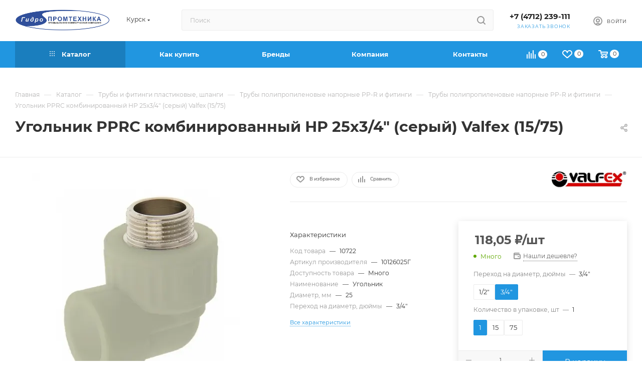

--- FILE ---
content_type: text/html; charset=UTF-8
request_url: https://gidropt.ru/catalog/truby-i-fitingi-plastikovye-shlangi/truby-polipropilenovye-napornye-pp-r-i-fitingi/fitingi-kombinirovannye-dlya-polipropilenovykh-trub/6782/
body_size: 82894
content:
<!DOCTYPE html>
<html xmlns="http://www.w3.org/1999/xhtml" xml:lang="ru" lang="ru"  >
<head><link rel="canonical" href="https://gidropt.ru/catalog/truby-i-fitingi-plastikovye-shlangi/truby-polipropilenovye-napornye-pp-r-i-fitingi/truby-polipropilenovye-napornye-pp-r-i-fiting-1/6782/" />
	<title>Угольник PPRC комбинированный НР 25х3/4&quot;   (серый) Valfex (15/75) - купить по цене 115,74 &#8381; в интернет-магазине Гидропромтехника с доставкой по Курску</title>
	<meta name="viewport" content="initial-scale=1.0, width=device-width, maximum-scale=1" />
	<meta name="HandheldFriendly" content="true" />
	<meta name="yes" content="yes" />
	<meta name="apple-mobile-web-app-status-bar-style" content="black" />
	<meta name="SKYPE_TOOLBAR" content="SKYPE_TOOLBAR_PARSER_COMPATIBLE" />
				<meta name="description" content="Угольник PPRC комбинированный НР 25х3/4&amp;quot;   (серый) Valfex (15/75) - купить по цене 115,74 &#8381; в интернет-магазине Гидропромтехника. В наличии более 40 000 позиций на собственном складе более 15 000 кв. м. Доставка по Курску и РФ. Тел. 8 (4712) 239-111" />
	<link href="/bitrix/js/ui/design-tokens/dist/ui.design-tokens.min.css?175647181623463"  rel="stylesheet" />
<link href="/bitrix/js/ui/fonts/opensans/ui.font.opensans.min.css?17564718162320"  rel="stylesheet" />
<link href="/bitrix/js/main/popup/dist/main.popup.bundle.min.css?175647181626589"  rel="stylesheet" />
<link href="/bitrix/cache/css/s1/aspro_max/page_d7c6de71263735d8a531620f4f3e19c1/page_d7c6de71263735d8a531620f4f3e19c1_v1.css?1759988560139512"  rel="stylesheet" />
<link href="/bitrix/cache/css/s1/aspro_max/template_6aff1a29a7d9987706c12fd24d3a0530/template_6aff1a29a7d9987706c12fd24d3a0530_v1.css?17564741131160583"  data-template-style="true" rel="stylesheet" />
	<script>if(!window.BX)window.BX={};if(!window.BX.message)window.BX.message=function(mess){if(typeof mess==='object'){for(let i in mess) {BX.message[i]=mess[i];} return true;}};</script>
<script>(window.BX||top.BX).message({"JS_CORE_LOADING":"Загрузка...","JS_CORE_NO_DATA":"- Нет данных -","JS_CORE_WINDOW_CLOSE":"Закрыть","JS_CORE_WINDOW_EXPAND":"Развернуть","JS_CORE_WINDOW_NARROW":"Свернуть в окно","JS_CORE_WINDOW_SAVE":"Сохранить","JS_CORE_WINDOW_CANCEL":"Отменить","JS_CORE_WINDOW_CONTINUE":"Продолжить","JS_CORE_H":"ч","JS_CORE_M":"м","JS_CORE_S":"с","JSADM_AI_HIDE_EXTRA":"Скрыть лишние","JSADM_AI_ALL_NOTIF":"Показать все","JSADM_AUTH_REQ":"Требуется авторизация!","JS_CORE_WINDOW_AUTH":"Войти","JS_CORE_IMAGE_FULL":"Полный размер"});</script>
<script src="/bitrix/js/main/core/core.min.js?1756471815225181"></script>
<script>BX.Runtime.registerExtension({"name":"main.core","namespace":"BX","loaded":true});</script>
<script>BX.setJSList(["\/bitrix\/js\/main\/core\/core_ajax.js","\/bitrix\/js\/main\/core\/core_promise.js","\/bitrix\/js\/main\/polyfill\/promise\/js\/promise.js","\/bitrix\/js\/main\/loadext\/loadext.js","\/bitrix\/js\/main\/loadext\/extension.js","\/bitrix\/js\/main\/polyfill\/promise\/js\/promise.js","\/bitrix\/js\/main\/polyfill\/find\/js\/find.js","\/bitrix\/js\/main\/polyfill\/includes\/js\/includes.js","\/bitrix\/js\/main\/polyfill\/matches\/js\/matches.js","\/bitrix\/js\/ui\/polyfill\/closest\/js\/closest.js","\/bitrix\/js\/main\/polyfill\/fill\/main.polyfill.fill.js","\/bitrix\/js\/main\/polyfill\/find\/js\/find.js","\/bitrix\/js\/main\/polyfill\/matches\/js\/matches.js","\/bitrix\/js\/main\/polyfill\/core\/dist\/polyfill.bundle.js","\/bitrix\/js\/main\/core\/core.js","\/bitrix\/js\/main\/polyfill\/intersectionobserver\/js\/intersectionobserver.js","\/bitrix\/js\/main\/lazyload\/dist\/lazyload.bundle.js","\/bitrix\/js\/main\/polyfill\/core\/dist\/polyfill.bundle.js","\/bitrix\/js\/main\/parambag\/dist\/parambag.bundle.js"]);
</script>
<script>(window.BX||top.BX).message({"CT_BST_SEARCH_BUTTON2":"Найти","SEARCH_IN_SITE_FULL":"По всему сайту","SEARCH_IN_SITE":"Везде","SEARCH_IN_CATALOG_FULL":"По каталогу","SEARCH_IN_CATALOG":"Каталог"});</script>
<script>BX.Runtime.registerExtension({"name":"aspro_searchtitle","namespace":"window","loaded":true});</script>
<script>BX.Runtime.registerExtension({"name":"aspro_set_cookie_on_domains","namespace":"window","loaded":true});</script>
<script>BX.Runtime.registerExtension({"name":"aspro_line_block","namespace":"window","loaded":true});</script>
<script>BX.Runtime.registerExtension({"name":"aspro_mega_menu","namespace":"window","loaded":true});</script>
<script>BX.Runtime.registerExtension({"name":"ui.design-tokens","namespace":"window","loaded":true});</script>
<script>BX.Runtime.registerExtension({"name":"ui.fonts.opensans","namespace":"window","loaded":true});</script>
<script>BX.Runtime.registerExtension({"name":"main.popup","namespace":"BX.Main","loaded":true});</script>
<script>BX.Runtime.registerExtension({"name":"popup","namespace":"window","loaded":true});</script>
<script>BX.Runtime.registerExtension({"name":"aspro_bigdata","namespace":"window","loaded":true});</script>
<script type="extension/settings" data-extension="currency.currency-core">{"region":"ru"}</script>
<script>BX.Runtime.registerExtension({"name":"currency.currency-core","namespace":"BX.Currency","loaded":true});</script>
<script>BX.Runtime.registerExtension({"name":"currency","namespace":"window","loaded":true});</script>
<script>BX.Runtime.registerExtension({"name":"aspro_swiper_init","namespace":"window","loaded":true});</script>
<script>BX.Runtime.registerExtension({"name":"aspro_swiper","namespace":"window","loaded":true});</script>
<script>BX.Runtime.registerExtension({"name":"aspro_swiper_main_styles","namespace":"window","loaded":true});</script>
<script>BX.Runtime.registerExtension({"name":"aspro_swiper_events","namespace":"window","loaded":true});</script>
<script>BX.Runtime.registerExtension({"name":"aspro_hash_location","namespace":"window","loaded":true});</script>
<script>BX.Runtime.registerExtension({"name":"aspro_tabs_history","namespace":"window","loaded":true});</script>
<script>BX.Runtime.registerExtension({"name":"aspro_countdown","namespace":"window","loaded":true});</script>
<script>BX.Runtime.registerExtension({"name":"aspro_grid-list","namespace":"window","loaded":true});</script>
<script>BX.Runtime.registerExtension({"name":"aspro_video_inline_appear","namespace":"window","loaded":true});</script>
<script>BX.Runtime.registerExtension({"name":"aspro_skeleton","namespace":"window","loaded":true});</script>
<script>BX.Runtime.registerExtension({"name":"aspro_ui-card","namespace":"window","loaded":true});</script>
<script>BX.Runtime.registerExtension({"name":"aspro_video_block","namespace":"window","loaded":true});</script>
<script>BX.Runtime.registerExtension({"name":"aspro_hint","namespace":"window","loaded":true});</script>
<script>BX.Runtime.registerExtension({"name":"ls","namespace":"window","loaded":true});</script>
<script>BX.Runtime.registerExtension({"name":"aspro_owl_carousel","namespace":"window","loaded":true});</script>
<script>BX.Runtime.registerExtension({"name":"aspro_catalog_element","namespace":"window","loaded":true});</script>
<script>BX.Runtime.registerExtension({"name":"aspro_detail_gallery","namespace":"window","loaded":true});</script>
<script>BX.Runtime.registerExtension({"name":"aspro_bonus_system","namespace":"window","loaded":true});</script>
<script>BX.Runtime.registerExtension({"name":"aspro_fancybox","namespace":"window","loaded":true});</script>
<script>(window.BX||top.BX).message({"LANGUAGE_ID":"ru","FORMAT_DATE":"DD.MM.YYYY","FORMAT_DATETIME":"DD.MM.YYYY HH:MI:SS","COOKIE_PREFIX":"BITRIX_SM","SERVER_TZ_OFFSET":"10800","UTF_MODE":"Y","SITE_ID":"s1","SITE_DIR":"\/","USER_ID":"","SERVER_TIME":1769481050,"USER_TZ_OFFSET":0,"USER_TZ_AUTO":"Y","bitrix_sessid":"ed1711a87317b426daac13265aa146a0"});</script>

<script src="/bitrix/js/main/ajax.min.js?175647181422194"></script>
<script src="/bitrix/js/main/popup/dist/main.popup.bundle.min.js?175647181665924"></script>
<script src="/bitrix/js/currency/currency-core/dist/currency-core.bundle.min.js?17564718144569"></script>
<script src="/bitrix/js/currency/core_currency.min.js?1756471814835"></script>
<script src="/bitrix/js/main/core/core_ls.min.js?17564718152683"></script>
<script>BX.setJSList(["\/bitrix\/templates\/aspro_max\/components\/netex\/catalog\/main\/script.js","\/bitrix\/templates\/aspro_max\/components\/bitrix\/catalog.element\/main3_netex\/script.js","\/bitrix\/templates\/aspro_max\/components\/bitrix\/sale.prediction.product.detail\/main\/script.js","\/bitrix\/templates\/aspro_max\/components\/bitrix\/sale.gift.product\/main\/script.js","\/bitrix\/templates\/aspro_max\/components\/bitrix\/sale.gift.main.products\/main\/script.js","\/bitrix\/templates\/aspro_max\/js\/bigdata.js","\/bitrix\/templates\/aspro_max\/js\/slider.swiper.min.js","\/bitrix\/templates\/aspro_max\/vendor\/js\/carousel\/swiper\/swiper-bundle.min.js","\/bitrix\/templates\/aspro_max\/js\/slider.swiper.galleryEvents.min.js","\/bitrix\/templates\/aspro_max\/js\/hash_location.js","\/bitrix\/templates\/aspro_max\/js\/tabs_history.js","\/bitrix\/templates\/aspro_max\/js\/countdown.js","\/bitrix\/templates\/aspro_max\/js\/video_inline_appear.min.js","\/bitrix\/templates\/aspro_max\/js\/hint.js","\/bitrix\/templates\/aspro_max\/js\/jquery.history.js","\/bitrix\/templates\/aspro_max\/vendor\/js\/carousel\/owl\/owl.carousel.min.js","\/bitrix\/templates\/aspro_max\/js\/catalog_element.min.js","\/bitrix\/templates\/aspro_max\/js\/jquery.fancybox.min.js","\/bitrix\/templates\/aspro_max\/vendor\/js\/bootstrap.js","\/bitrix\/templates\/aspro_max\/js\/jquery.actual.min.js","\/bitrix\/templates\/aspro_max\/vendor\/js\/ripple.js","\/bitrix\/templates\/aspro_max\/js\/browser.js","\/bitrix\/templates\/aspro_max\/vendor\/js\/sticky-sidebar.js","\/bitrix\/templates\/aspro_max\/js\/jquery.alphanumeric.js","\/bitrix\/templates\/aspro_max\/js\/jquery.cookie.js","\/bitrix\/templates\/aspro_max\/js\/mobile.js","\/bitrix\/templates\/aspro_max\/js\/main.js","\/bitrix\/templates\/aspro_max\/js\/blocks\/blocks.js","\/bitrix\/templates\/aspro_max\/js\/logo.min.js","\/bitrix\/templates\/aspro_max\/js\/autoload\/dropdown-product.js","\/bitrix\/templates\/aspro_max\/js\/autoload\/item-action.js","\/bitrix\/templates\/aspro_max\/js\/autoload\/select_offer_load.js","\/bitrix\/templates\/aspro_max\/js\/jquery.validate.js","\/bitrix\/templates\/aspro_max\/js\/conditional\/validation.js","\/bitrix\/templates\/aspro_max\/js\/jquery.uniform.min.js","\/bitrix\/components\/bitrix\/search.title\/script.js","\/bitrix\/templates\/aspro_max\/components\/bitrix\/search.title\/mega_menu\/script.js","\/bitrix\/templates\/aspro_max\/js\/searchtitle.js","\/bitrix\/templates\/aspro_max\/components\/bitrix\/search.title\/corp\/script.js","\/bitrix\/templates\/aspro_max\/components\/bitrix\/menu\/top\/script.js","\/bitrix\/templates\/aspro_max\/js\/mega_menu.js","\/bitrix\/templates\/aspro_max\/components\/bitrix\/search.title\/fixed\/script.js","\/bitrix\/templates\/aspro_max\/js\/custom.js","\/bitrix\/templates\/aspro_max\/components\/aspro\/regionality.list.max\/popup_regions_small\/script.js","\/bitrix\/templates\/aspro_max\/js\/setCookieOnDomains.js"]);</script>
<script>BX.setCSSList(["\/bitrix\/templates\/aspro_max\/components\/netex\/catalog\/main\/style.css","\/bitrix\/components\/aspro\/props.group.max\/templates\/.default\/style.css","\/bitrix\/templates\/aspro_max\/components\/bitrix\/sale.gift.main.products\/main\/style.css","\/bitrix\/templates\/aspro_max\/vendor\/css\/carousel\/swiper\/swiper-bundle.min.css","\/bitrix\/templates\/aspro_max\/css\/slider.swiper.min.css","\/bitrix\/templates\/aspro_max\/css\/main_slider.min.css","\/bitrix\/templates\/aspro_max\/css\/blocks\/grid-list.min.css","\/bitrix\/templates\/aspro_max\/css\/skeleton.css","\/bitrix\/templates\/aspro_max\/css\/conditional\/ui-card.min.css","\/bitrix\/templates\/aspro_max\/css\/video_block.min.css","\/bitrix\/templates\/aspro_max\/vendor\/css\/carousel\/owl\/owl.carousel.min.css","\/bitrix\/templates\/aspro_max\/vendor\/css\/carousel\/owl\/owl.theme.default.min.css","\/bitrix\/templates\/aspro_max\/css\/detail-gallery.css","\/bitrix\/templates\/aspro_max\/css\/bonus-system.min.css","\/bitrix\/templates\/aspro_max\/css\/jquery.fancybox.min.css","\/bitrix\/templates\/aspro_max\/css\/fonts\/montserrat\/css\/montserrat.min.css","\/bitrix\/templates\/aspro_max\/css\/blocks\/dark-light-theme.css","\/bitrix\/templates\/aspro_max\/css\/colored.css","\/bitrix\/templates\/aspro_max\/vendor\/css\/bootstrap.css","\/bitrix\/templates\/aspro_max\/css\/styles.css","\/bitrix\/templates\/aspro_max\/css\/blocks\/blocks.css","\/bitrix\/templates\/aspro_max\/css\/blocks\/common.blocks\/counter-state\/counter-state.css","\/bitrix\/templates\/aspro_max\/css\/menu.css","\/bitrix\/templates\/aspro_max\/css\/catalog.css","\/bitrix\/templates\/aspro_max\/vendor\/css\/ripple.css","\/bitrix\/templates\/aspro_max\/css\/stores.css","\/bitrix\/templates\/aspro_max\/css\/yandex_map.css","\/bitrix\/templates\/aspro_max\/css\/header_fixed.css","\/bitrix\/templates\/aspro_max\/ajax\/ajax.css","\/bitrix\/templates\/aspro_max\/css\/searchtitle.css","\/bitrix\/templates\/aspro_max\/css\/blocks\/line-block.min.css","\/bitrix\/templates\/aspro_max\/components\/bitrix\/menu\/top\/style.css","\/bitrix\/templates\/aspro_max\/css\/mega_menu.css","\/bitrix\/templates\/aspro_max\/components\/bitrix\/breadcrumb\/main\/style.css","\/bitrix\/templates\/aspro_max\/css\/footer.css","\/bitrix\/components\/aspro\/marketing.popup\/templates\/max\/style.css","\/bitrix\/templates\/aspro_max\/styles.css","\/bitrix\/templates\/aspro_max\/template_styles.css","\/bitrix\/templates\/aspro_max\/css\/header.css","\/bitrix\/templates\/aspro_max\/css\/media.css","\/bitrix\/templates\/aspro_max\/css\/h1-bold.css","\/bitrix\/templates\/aspro_max\/css\/round-elements.css","\/bitrix\/templates\/aspro_max\/css\/lower-buttons.css","\/bitrix\/templates\/aspro_max\/themes\/11\/theme.css","\/bitrix\/templates\/aspro_max\/css\/widths\/width-1.css","\/bitrix\/templates\/aspro_max\/css\/fonts\/font-11.css","\/bitrix\/templates\/aspro_max\/css\/custom.css"]);</script>
<script>void 0===BX.Aspro?.Captcha&&(BX.namespace("Aspro.Captcha"),(()=>{const e="captchaApiLoader";let t={};BX.Aspro.Captcha=new class{constructor(){}get options(){return JSON.parse(JSON.stringify(t.options))}get params(){let e=t.options.params;return JSON.parse(JSON.stringify(e))}get key(){return t.options.key}get hl(){return t.options.params.hl}get type(){return t.options.type}isYandexSmartCaptcha(){return"ya.smartcaptcha"==this.type}isGoogleRecaptcha(){return!this.isYandexSmartCaptcha()}isGoogleRecaptcha3(){return this.isGoogleRecaptcha()&&3==t.options.ver}isInvisible(){return this.isYandexSmartCaptcha()?t.options.params.invisible:this.isGoogleRecaptcha()&&!this.isGoogleRecaptcha3()?"invisible"==t.options.params.size:void 0}get className(){return this.isYandexSmartCaptcha()?"smart-captcha":this.isGoogleRecaptcha()?"g-recaptcha":""}get selector(){return"."+this.className}get clientResponseSelector(){return this.isYandexSmartCaptcha()?'[name="smart-token"]':this.isGoogleRecaptcha()?".g-recaptcha-response":""}get api(){return this.isYandexSmartCaptcha()?window.smartCaptcha||null:this.isGoogleRecaptcha()&&window.grecaptcha||null}getApiResponse(e){return void 0!==e?this.api.getResponse(e):""}init(e){t.options||(t.options="object"==typeof e&&e?e:{},window.onLoadCaptcha=window.onLoadCaptcha||this.onLoad.bind(this),window.renderCaptcha=window.renderCaptcha||this.render.bind(this),window.onPassedCaptcha=window.onPassedCaptcha||this.onPassed.bind(this),window.renderRecaptchaById=window.renderRecaptchaById||window.renderCaptcha,this.isYandexSmartCaptcha()&&(window.asproRecaptcha=t.options),this.isGoogleRecaptcha()&&(window.asproRecaptcha.params={sitekey:t.options.key,recaptchaLang:t.options.params.hl,callback:t.options.params.callback},this.isGoogleRecaptcha3()||(window.asproRecaptcha.params.recaptchaSize=t.options.params.size,window.asproRecaptcha.params.recaptchaColor=t.options.params.theme,window.asproRecaptcha.params.recaptchaLogoShow=t.options.params.showLogo,window.asproRecaptcha.params.recaptchaBadge=t.options.params.badge)))}load(){return t.loadPromise=t.loadPromise||new Promise(((a,o)=>{try{if(t.onResolveLoadPromise=()=>{a()},document.getElementById(e))throw"Another Api loader already exists";let o=document.createElement("script");o.id=e,this.isYandexSmartCaptcha()?o.src="https://smartcaptcha.yandexcloud.net/captcha.js?render=onload&onload=onLoadCaptcha":o.src="//www.google.com/recaptcha/api.js?hl="+this.hl+"&onload=onLoadCaptcha&render="+(this.isGoogleRecaptcha3()?this.key:"explicit"),document.head.appendChild(o)}catch(e){console.error(e),o(e)}})),t.loadPromise}onLoad(){"function"==typeof t.onResolveLoadPromise&&t.onResolveLoadPromise()}validate(e){if(e){let t=e.closest("form")?.querySelector(this.selector);if(t){let e=t.getAttribute("data-widgetid");if(void 0!==e)return""!=this.getApiResponse(e)}}return!0}onPassed(e){e&&document.querySelectorAll(this.selector).forEach((t=>{let a=t.getAttribute("data-widgetid");if(void 0!==a){if(this.getApiResponse(a)==e){let a=t.closest("form");if(a)if(this.isInvisible()){let t=this.clientResponseSelector;a.querySelector(t)&&!a.querySelector(t).value&&(a.querySelector(t).value=e),document.querySelectorAll('iframe[src*="recaptcha"]').forEach((e=>{let t=e.parentElement?.parentElement;t&&(t.classList.contains("grecaptcha-badge")||(t.style.width="100%"))})),"one_click_buy_form"==a.getAttribute("id")?BX.submit(BX("one_click_buy_form")):"form_comment"==a.getAttribute("name")?BX.submit(BX("form_comment")):a.submit()}else this.Replacer.addValidationInput(a),a.querySelector("input.recaptcha")&&this.api&&$(a.querySelector("input.recaptcha")).valid()}}}))}onSubmit(e){return new Promise(((t,a)=>{try{if("object"==typeof e&&e&&e.form&&this.api){let a=e.form.querySelector(this.selector);if(a){let o=a.getAttribute("data-widgetid");if(void 0!==o){let a=this.clientResponseSelector;e.form.querySelector(a)&&!e.form.querySelector(a).value&&(e.form.closest(".form")&&e.form.closest(".form").classList.add("sending"),this.isInvisible()?(this.api.execute(o),t(!1)):this.isGoogleRecaptcha3()&&(this.api.execute(this.key,{action:"maxscore"}).then((t=>{e.form.querySelector(a).value=t,"one_click_buy_form"==e.form.getAttribute("id")?BX.submit(BX("one_click_buy_form")):"form_comment"==e.form.getAttribute("name")?BX.submit(BX("form_comment")):e.form.submit()})),t(!1)))}}}t(!0)}catch(e){console.error(e),a(e)}}))}render(e){return new Promise(((t,a)=>{this.load().then((()=>{try{if(!this.api)throw"Captcha api not loaded";const a=a=>{if(!a.classList.contains(this.className))throw"Node is not a captcha #"+e;let o;this.isGoogleRecaptcha3()?(a.innerHTML='<textarea class="g-recaptcha-response" style="display:none;resize:0;" name="g-recaptcha-response"></textarea>',t(a)):(a.children.length&&t(a),o=this.api.render(a,this.params),a.setAttribute("data-widgetid",o),t(a))};let o=document.getElementById(e);if(o)a(o);else{let t=0;const s=setInterval((()=>{if(o=document.getElementById(e),o)clearInterval(s),a(o);else if(++t>=10)throw clearInterval(s),"Captcha not finded #"+e}),100)}}catch(e){console.error(e),a(e)}})).catch((e=>{console.error(e),a(e)}))}))}reset(){(this.isGoogleRecaptcha()||this.isYandexSmartCaptcha())&&this.api.reset()}};BX.Aspro.Captcha.Replacer=new class{constructor(){this.bindEvents()}bindEvents(){BX.addCustomEvent(window,"onRenderCaptcha",BX.proxy(this.replace,this)),BX.addCustomEvent(window,"onAjaxSuccess",BX.proxy(this.replace,this))}replace(e){try{this.fixExists();let e=this.getForms();for(let t=0;t<e.length;++t){let a=e[t];this.hideLabel(a),this.removeReload(a),BX.Aspro.Captcha.isGoogleRecaptcha3()&&this.hideRow(a),BX.Aspro.Captcha.isGoogleRecaptcha3()||BX.Aspro.Captcha.isInvisible()||this.addValidationInput(a);let o=this.getInputs(a);for(let e=0;e<o.length;++e)this.replaceInput(o[e]);let s=this.getImages(a);for(let e=0;e<s.length;++e)this.hideImage(s[e])}return!0}catch(e){return console.error(e),!1}}fixExists(){let e=document.getElementsByClassName(BX.Aspro.Captcha.className);if(e.length)for(let t=0;t<e.length;++t){let a=e[t],o=a.id;if("string"==typeof o&&0!==o.length){let e=a.closest("form");if(e&&(this.hideLabel(e),this.removeReload(e),BX.Aspro.Captcha.isGoogleRecaptcha()&&BX.Aspro.Captcha.isGoogleRecaptcha3()&&this.hideRow(e),BX.Aspro.Captcha.isGoogleRecaptcha3()||BX.Aspro.Captcha.isInvisible()||this.addValidationInput(e),BX.Aspro.Captcha.isYandexSmartCaptcha()||!BX.Aspro.Captcha.isGoogleRecaptcha3())){let e=a.closest(".captcha-row");e&&(BX.Aspro.Captcha.isYandexSmartCaptcha()?BX.Aspro.Captcha.isInvisible()&&e.classList.add((BX.Aspro.Captcha.params.hideShield,"n"),BX.Aspro.Captcha.params.shieldPosition):e.classList.add("logo_captcha_"+BX.Aspro.Captcha.params.showLogo,window.BX.Aspro.Captcha.params.badge),BX.Aspro.Captcha.isInvisible()&&e.classList.add("invisible"),e.querySelector(".captcha_image")?.classList.add("recaptcha_tmp_img"),e.querySelector(".captcha_input")?.classList.add("recaptcha_text"))}}}}getForms(){let e=[],t=this.getInputs();for(let a=0;a<t.length;++a){let o=t[a].closest("form");o&&e.push(o)}return e}getInputs(e=null){let t=[];return(e=e||document).querySelectorAll('form input[name="captcha_word"]').forEach((e=>{t.push(e)})),t}getImages(e=null){let t=[];return(e=e||document).querySelectorAll("img[src]").forEach((e=>{(/\/bitrix\/tools\/captcha.php\?(captcha_code|captcha_sid)=[^>]*?/i.test(e.src)||"captcha"===e.id)&&t.push(e)})),t}replaceInput(e){if(!e)return;let t="recaptcha-dynamic-"+(new Date).getTime();if(null!==document.getElementById(t)){let e=!1,a=null,o=65535;do{a=Math.floor(Math.random()*o),e=null!==document.getElementById(t+a)}while(e);t+=a}let a=document.createElement("div");a.id=t,a.className=BX.Aspro.Captcha.className,a.setAttribute("data-sitekey",BX.Aspro.Captcha.key),e.parentNode&&(e.parentNode.classList.add("recaptcha_text"),e.parentNode.replaceChild(a,e)),BX.Aspro.Captcha.render(t)}hideImage(e){if(!e)return;e.style.display="none";e.setAttribute("src","[data-uri]"),e.parentNode&&e.parentNode.classList.add("recaptcha_tmp_img")}hideLabel(e=null){(e=e||document).querySelectorAll(".captcha-row label").forEach((e=>{e.style.display="none"}))}removeReload(e=null){(e=e||document).querySelectorAll(".captcha-row .refresh").forEach((e=>{e.remove()})),e.querySelectorAll(".captcha_reload").forEach((e=>{e.remove()}))}hideRow(e=null){(e=e||document).querySelectorAll(".captcha-row").forEach((e=>{e.style.display="none"}))}addValidationInput(e=null){(e=e||document).querySelectorAll(".captcha-row").forEach((e=>{e.querySelector("input.recaptcha")||e.appendChild(BX.create({tag:"input",attrs:{type:"text",class:"recaptcha"},html:""}))}))}}})());</script>
<script>window['asproRecaptcha'] = {"type":"ya.smartcaptcha","key":"ysc1_5Gslcsb60wLfHAwiYm7rxToWnP1SEoGo59j3MfCf847af83b","params":{"sitekey":"ysc1_5Gslcsb60wLfHAwiYm7rxToWnP1SEoGo59j3MfCf847af83b","hl":"ru","callback":"onPassedCaptcha","invisible":true,"hideShield":false,"shieldPosition":"bottom-right"}};</script><script>BX.Aspro.Captcha.init({"type":"ya.smartcaptcha","key":"ysc1_5Gslcsb60wLfHAwiYm7rxToWnP1SEoGo59j3MfCf847af83b","params":{"sitekey":"ysc1_5Gslcsb60wLfHAwiYm7rxToWnP1SEoGo59j3MfCf847af83b","hl":"ru","callback":"onPassedCaptcha","invisible":true,"hideShield":false,"shieldPosition":"bottom-right"}});</script>
<script>BX.message({'PORTAL_WIZARD_NAME':'Аспро: Максимум - интернет-магазин','PORTAL_WIZARD_DESC':'Аспро: Максимум - интернет магазин с поддержкой современных технологий: BigData, композитный сайт, фасетный поиск, адаптивная верстка','ASPRO_MAX_MOD_INST_OK':'Поздравляем, модуль «Аспро: Максимум - интернет-магазин» успешно установлен!<br />\nДля установки готового сайта, пожалуйста перейдите <a href=\'/bitrix/admin/wizard_list.php?lang=ru\'>в список мастеров<\/a> <br />и выберите пункт «Установить» в меню мастера aspro:max','ASPRO_MAX_MOD_UNINST_OK':'Удаление модуля успешно завершено','ASPRO_MAX_SCOM_INSTALL_NAME':'Аспро: Максимум - интернет-магазин','ASPRO_MAX_SCOM_INSTALL_DESCRIPTION':'Мастер создания интернет-магазина «Аспро: Максимум - интернет-магазин»','ASPRO_MAX_SCOM_INSTALL_TITLE':'Установка модуля \"Аспро: Максимум\"','ASPRO_MAX_SCOM_UNINSTALL_TITLE':'Удаление модуля \"Аспро: Максимум\"','ASPRO_MAX_SPER_PARTNER':'Аспро','ASPRO_MAX_PARTNER_URI':'http://www.aspro.ru','OPEN_WIZARDS_LIST':'Открыть список мастеров','ASPRO_MAX_INSTALL_SITE':'Установить готовый сайт','PHONE':'Телефон','FAST_VIEW':'Быстрый просмотр','TABLES_SIZE_TITLE':'Подбор размера','SOCIAL':'Социальные сети','DESCRIPTION':'Описание магазина','ITEMS':'Товары','LOGO':'Логотип','REGISTER_INCLUDE_AREA':'Текст о регистрации','AUTH_INCLUDE_AREA':'Текст об авторизации','FRONT_IMG':'Изображение компании','EMPTY_CART':'пуста','CATALOG_VIEW_MORE':'... Показать все','CATALOG_VIEW_LESS':'... Свернуть','JS_REQUIRED':'Заполните это поле','JS_FORMAT':'Неверный формат','JS_FILE_EXT':'Недопустимое расширение файла','JS_PASSWORD_COPY':'Пароли не совпадают','JS_PASSWORD_LENGTH':'Минимум 6 символов','JS_ERROR':'Неверно заполнено поле','JS_FILE_SIZE':'Максимальный размер 5мб','JS_FILE_BUTTON_NAME':'Выберите файл','JS_FILE_DEFAULT':'Прикрепите файл','JS_DATE':'Некорректная дата','JS_DATETIME':'Некорректная дата/время','JS_REQUIRED_LICENSES':'Согласитесь с условиями','JS_REQUIRED_OFFER':'Согласитесь с условиями','LICENSE_PROP':'Согласие на обработку персональных данных','LOGIN_LEN':'Введите минимум {0} символа','FANCY_CLOSE':'Закрыть','FANCY_NEXT':'Следующий','FANCY_PREV':'Предыдущий','TOP_AUTH_REGISTER':'Регистрация','CALLBACK':'Заказать звонок','ASK':'Задать вопрос','REVIEW':'Оставить отзыв','S_CALLBACK':'Заказать звонок','UNTIL_AKC':'До конца акции','TITLE_QUANTITY_BLOCK':'Остаток','TITLE_QUANTITY':'шт','TOTAL_SUMM_ITEM':'Общая стоимость ','SUBSCRIBE_SUCCESS':'Вы успешно подписались','RECAPTCHA_TEXT':'Подтвердите, что вы не робот','JS_RECAPTCHA_ERROR':'Пройдите проверку','COUNTDOWN_SEC':'сек','COUNTDOWN_MIN':'мин','COUNTDOWN_HOUR':'час','COUNTDOWN_DAY0':'дн','COUNTDOWN_DAY1':'дн','COUNTDOWN_DAY2':'дн','COUNTDOWN_WEAK0':'Недель','COUNTDOWN_WEAK1':'Неделя','COUNTDOWN_WEAK2':'Недели','COUNTDOWN_MONTH0':'Месяцев','COUNTDOWN_MONTH1':'Месяц','COUNTDOWN_MONTH2':'Месяца','COUNTDOWN_YEAR0':'Лет','COUNTDOWN_YEAR1':'Год','COUNTDOWN_YEAR2':'Года','COUNTDOWN_COMPACT_SEC':'с','COUNTDOWN_COMPACT_MIN':'м','COUNTDOWN_COMPACT_HOUR':'ч','COUNTDOWN_COMPACT_DAY':'д','COUNTDOWN_COMPACT_WEAK':'н','COUNTDOWN_COMPACT_MONTH':'м','COUNTDOWN_COMPACT_YEAR0':'л','COUNTDOWN_COMPACT_YEAR1':'г','CATALOG_PARTIAL_BASKET_PROPERTIES_ERROR':'Заполнены не все свойства у добавляемого товара','CATALOG_EMPTY_BASKET_PROPERTIES_ERROR':'Выберите свойства товара, добавляемые в корзину в параметрах компонента','CATALOG_ELEMENT_NOT_FOUND':'Элемент не найден','ERROR_ADD2BASKET':'Ошибка добавления товара в корзину','CATALOG_SUCCESSFUL_ADD_TO_BASKET':'Успешное добавление товара в корзину','ERROR_BASKET_TITLE':'Ошибка корзины','ERROR_BASKET_PROP_TITLE':'Выберите свойства, добавляемые в корзину','ERROR_BASKET_BUTTON':'Выбрать','BASKET_TOP':'Корзина в шапке','ERROR_ADD_DELAY_ITEM':'Ошибка отложенной корзины','VIEWED_TITLE':'Ранее вы смотрели','VIEWED_BEFORE':'Ранее вы смотрели','BEST_TITLE':'Лучшие предложения','CT_BST_SEARCH_BUTTON':'Поиск','CT_BST_SEARCH2_BUTTON':'Найти','BASKET_PRINT_BUTTON':'Распечатать','BASKET_CLEAR_ALL_BUTTON':'Очистить','BASKET_QUICK_ORDER_BUTTON':'Быстрый заказ','BASKET_CONTINUE_BUTTON':'Продолжить покупки','BASKET_ORDER_BUTTON':'Оформить заказ','SHARE_BUTTON':'Поделиться','BASKET_CHANGE_TITLE':'Ваш заказ','BASKET_CHANGE_LINK':'Изменить','MORE_INFO_SKU':'Купить','FROM':'от','BEFORE':'до','TITLE_BLOCK_VIEWED_NAME':'Ранее вы смотрели','T_BASKET':'Корзина','FILTER_EXPAND_VALUES':'Показать все','FILTER_HIDE_VALUES':'Свернуть','FULL_ORDER':'Полный заказ','CUSTOM_COLOR_CHOOSE':'Выбрать','CUSTOM_COLOR_CANCEL':'Отмена','S_MOBILE_MENU':'Меню','MAX_T_MENU_BACK':'Назад','MAX_T_MENU_CALLBACK':'Обратная связь','MAX_T_MENU_CONTACTS_TITLE':'Будьте на связи','SEARCH_TITLE':'Поиск','SOCIAL_TITLE':'Оставайтесь на связи','HEADER_SCHEDULE':'Время работы','SEO_TEXT':'SEO описание','COMPANY_IMG':'Картинка компании','COMPANY_TEXT':'Описание компании','CONFIG_SAVE_SUCCESS':'Настройки сохранены','CONFIG_SAVE_FAIL':'Ошибка сохранения настроек','ITEM_ECONOMY':'Экономия','ITEM_ARTICLE':'Артикул: ','JS_FORMAT_ORDER':'имеет неверный формат','JS_BASKET_COUNT_TITLE':'В корзине товаров на SUMM','POPUP_VIDEO':'Видео','POPUP_GIFT_TEXT':'Нашли что-то особенное? Намекните другу о подарке!','ORDER_FIO_LABEL':'Ф.И.О.','ORDER_PHONE_LABEL':'Телефон','ORDER_REGISTER_BUTTON':'Регистрация','PRICES_TYPE':'Варианты цен','FILTER_HELPER_VALUES':' знач.','SHOW_MORE_SCU_MAIN':'Еще #COUNT#','SHOW_MORE_SCU_1':'предложение','SHOW_MORE_SCU_2':'предложения','SHOW_MORE_SCU_3':'предложений','PARENT_ITEM_NOT_FOUND':'Не найден основной товар для услуги в корзине. Обновите страницу и попробуйте снова.','INVALID_NUMBER':'Неверный номер','INVALID_COUNTRY_CODE':'Неверный код страны','TOO_SHORT':'Номер слишком короткий','TOO_LONG':'Номер слишком длинный','FORM_REQUIRED_FIELDS':'обязательные поля'})</script>
<link href="/bitrix/templates/aspro_max/css/critical.min.css?175647183324" data-skip-moving="true" rel="stylesheet">
<meta name="theme-color" content="#2196e0">
<style>:root{--theme-base-color: #2196e0;--theme-base-opacity-color: #2196e01a;--theme-base-color-hue:203;--theme-base-color-saturation:75%;--theme-base-color-lightness:50%;}</style>
<style>html {--theme-page-width: 1700px;--theme-page-width-padding: 30px}</style>
<script src="/bitrix/templates/aspro_max/js/observer.js" async defer></script>
<script data-skip-moving="true">window.lazySizesConfig = window.lazySizesConfig || {};lazySizesConfig.loadMode = 1;lazySizesConfig.expand = 200;lazySizesConfig.expFactor = 1;lazySizesConfig.hFac = 0.1;window.lazySizesConfig.loadHidden = false;window.lazySizesConfig.lazyClass = "lazy";</script>
<script src="/bitrix/templates/aspro_max/js/ls.unveilhooks.min.js" data-skip-moving="true" defer></script>
<script src="/bitrix/templates/aspro_max/js/lazysizes.min.js" data-skip-moving="true" defer></script>
<link rel="manifest" href="/manifest.json">
<link rel="apple-touch-icon" sizes="36x36" href="/upload/CMax/dad/blskcnra6fybk29khukc8eh0w4rs47ks.svg">
<link rel="apple-touch-icon" sizes="48x48" href="/upload/CMax/639/vg6svbrmcor8ymnqu3m7d7m8wg8i2twh.svg">
<link rel="apple-touch-icon" sizes="72x72" href="/upload/CMax/268/dvm1wxhz39yx3oav17nylosv7l22uvzr.svg">
<link rel="apple-touch-icon" sizes="96x96" href="/upload/CMax/171/rppwj97ic79g0685c5i47vbuoxh0p3ww.svg">
<link rel="apple-touch-icon" sizes="144x144" href="/upload/CMax/824/mks3qedg1qc9ylaneld5bq1bm06xqket.svg">
<link rel="apple-touch-icon" sizes="192x192" href="/upload/CMax/03e/cib3ezwuda6ubr3dabrytr5zuif4gmgm.svg">
<link href="/bitrix/templates/aspro_max/css/print.min.css?175647183321755" data-template-style="true" rel="stylesheet" media="print">
                    <script src="/bitrix/templates/aspro_max/js/app.min.js?17564718332299"></script>
                    <script data-skip-moving="true" src="/bitrix/js/main/jquery/jquery-2.2.4.min.js"></script>
                    <script data-skip-moving="true" src="/bitrix/templates/aspro_max/js/speed.min.js?=1756471833"></script>
<link rel="shortcut icon" href="/favicon.svg" type="image/svg+xml" />
<link rel="apple-touch-icon" sizes="180x180" href="/upload/CMax/43b/k1e6p2pby7n7xeoi6f1xu3tekezmojqs.svg" />
<meta property="og:description" content="Угольник PPRC комбинированный НР 25х3/4&quot;   (серый) Valfex (15/75) - купить по цене 115,74 &#8381; в интернет-магазине Гидропромтехника. В наличии более 40 000 позиций на собственном складе более 15 000 кв. м. Доставка по Курску и РФ. Тел. 8 (4712) 239-111" />
<meta property="og:image" content="https://gidropt.ru/upload/iblock/7d6/7d6bf5ae49e3d2859cefc40e313de1b7.png" />
<link rel="image_src" href="https://gidropt.ru/upload/iblock/7d6/7d6bf5ae49e3d2859cefc40e313de1b7.png"  />
<meta property="og:title" content="Угольник PPRC комбинированный НР 25х3/4&quot;   (серый) Valfex (15/75) - купить по цене 115,74 &#8381; в интернет-магазине Гидропромтехника с доставкой по Курску" />
<meta property="og:type" content="website" />
<meta property="og:url" content="https://gidropt.ru/catalog/truby-i-fitingi-plastikovye-shlangi/truby-polipropilenovye-napornye-pp-r-i-fitingi/fitingi-kombinirovannye-dlya-polipropilenovykh-trub/6782/" />
<script src="/bitrix/templates/aspro_max/js/fetch/bottom_panel.min.js?1756471833557" defer=""></script>

	<script  src="/bitrix/cache/js/s1/aspro_max/template_fc3060fb7f4e73df126bec7b6ab7a74b/template_fc3060fb7f4e73df126bec7b6ab7a74b_v1.js?1756474114335817"></script>
<script  src="/bitrix/cache/js/s1/aspro_max/page_178a2a28de077d398028270fb13610d8/page_178a2a28de077d398028270fb13610d8_v1.js?1759988560371902"></script>
<script  src="/bitrix/cache/js/s1/aspro_max/default_b5abfe14a1e2b0f40b587fb85b4ede33/default_b5abfe14a1e2b0f40b587fb85b4ede33_v1.js?17564740952144"></script>
<script>var _ba = _ba || []; _ba.push(["aid", "3f8d7fcad0b8620deb339186190d2aeb"]); _ba.push(["host", "gidropt.ru"]); (function() {var ba = document.createElement("script"); ba.type = "text/javascript"; ba.async = true;ba.src = (document.location.protocol == "https:" ? "https://" : "http://") + "bitrix.info/ba.js";var s = document.getElementsByTagName("script")[0];s.parentNode.insertBefore(ba, s);})();</script>

		<style>html {--theme-items-gap:32px;--fixed-header:80px;}</style>	</head>
<body class=" site_s1  fill_bg_n catalog-delayed-btn-Y theme-light" id="main" data-site="/">
		
	<div id="panel"></div>
	
				<!--'start_frame_cache_basketitems-component-block'-->												<div id="ajax_basket"></div>
					<!--'end_frame_cache_basketitems-component-block'-->								<div class="cd-modal-bg"></div>
		<script data-skip-moving="true">var solutionName = 'arMaxOptions';</script>
		<script src="/bitrix/templates/aspro_max/js/setTheme.php?site_id=s1&site_dir=/" data-skip-moving="true"></script>
		<script>window.onload=function(){window.basketJSParams = window.basketJSParams || [];window.dataLayer = window.dataLayer || [];}
		BX.message({'MIN_ORDER_PRICE_TEXT':'<b>Минимальная сумма заказа #PRICE#<\/b><br/>Пожалуйста, добавьте еще товаров в корзину','LICENSES_TEXT':'Я согласен на <a href=\"/privacy-policy/\" target=\"_blank\">обработку персональных данных<\/a>'});
		arAsproOptions.PAGES.FRONT_PAGE = window[solutionName].PAGES.FRONT_PAGE = "";arAsproOptions.PAGES.BASKET_PAGE = window[solutionName].PAGES.BASKET_PAGE = "";arAsproOptions.PAGES.ORDER_PAGE = window[solutionName].PAGES.ORDER_PAGE = "";arAsproOptions.PAGES.PERSONAL_PAGE = window[solutionName].PAGES.PERSONAL_PAGE = "";arAsproOptions.PAGES.CATALOG_PAGE = window[solutionName].PAGES.CATALOG_PAGE = "1";</script>
		<div class="wrapper1  header_bgcolored long_header colored_header catalog_page basket_normal basket_fill_WHITE side_LEFT block_side_NORMAL catalog_icons_Y banner_auto with_fast_view mheader-v2 header-v4 header-font-lower_Y regions_Y title_position_LEFT footer-v6 front-vindex1 mfixed_Y mfixed_view_always title-v1 lazy_Y with_phones compact-catalog dark-hover-overlay normal-catalog-img landing-normal big-banners-mobile-normal bottom-icons-panel-Y compact-breadcrumbs-N catalog-delayed-btn-Y  ">

<div class="mega_fixed_menu scrollblock">
	<div class="maxwidth-theme">
		<svg class="svg svg-close" width="14" height="14" viewBox="0 0 14 14">
		  <path data-name="Rounded Rectangle 568 copy 16" d="M1009.4,953l5.32,5.315a0.987,0.987,0,0,1,0,1.4,1,1,0,0,1-1.41,0L1008,954.4l-5.32,5.315a0.991,0.991,0,0,1-1.4-1.4L1006.6,953l-5.32-5.315a0.991,0.991,0,0,1,1.4-1.4l5.32,5.315,5.31-5.315a1,1,0,0,1,1.41,0,0.987,0.987,0,0,1,0,1.4Z" transform="translate(-1001 -946)"></path>
		</svg>
		<i class="svg svg-close mask arrow"></i>
		<div class="row">
			<div class="col-md-9">
				<div class="left_menu_block">
					<div class="logo_block flexbox flexbox--row align-items-normal">
						<div class="logo">
							<a href="/"><img src="/upload/CMax/b9d/rejb36q56o2ivz5flejezq3dge973ia6.png" alt="Интернет-магазин Гидропромтехника" title="Интернет-магазин Гидропромтехника" data-src="" /></a>						</div>
						<div class="top-description addr">
							Интернет-магазин 
представительского класса						</div>
					</div>
					<div class="search_block">
						<div class="search_wrap">
							<div class="search-block">
									<div class="search-wrapper">
		<div id="title-search_mega_menu">
			<form action="/catalog/" class="search">
				<div class="search-input-div">
					<input class="search-input" id="title-search-input_mega_menu" type="text" name="q" value="" placeholder="Поиск" size="20" maxlength="50" autocomplete="off" />
				</div>
				<div class="search-button-div">
					<button class="btn btn-search" type="submit" name="s" value="Найти"><i class="svg search2  inline " aria-hidden="true"><svg width="17" height="17" ><use xlink:href="/bitrix/templates/aspro_max/images/svg/header_icons_srite.svg#search"></use></svg></i></button>
					
					<span class="close-block inline-search-hide"><span class="svg svg-close close-icons"></span></span>
				</div>
			</form>
		</div>
	</div>
<script>
	var jsControl = new JCTitleSearch3({
		//'WAIT_IMAGE': '/bitrix/themes/.default/images/wait.gif',
		'AJAX_PAGE' : '/catalog/truby-i-fitingi-plastikovye-shlangi/truby-polipropilenovye-napornye-pp-r-i-fitingi/fitingi-kombinirovannye-dlya-polipropilenovykh-trub/6782/',
		'CONTAINER_ID': 'title-search_mega_menu',
		'INPUT_ID': 'title-search-input_mega_menu',
		'INPUT_ID_TMP': 'title-search-input_mega_menu',
		'MIN_QUERY_LEN': 2
	});
</script>							</div>
						</div>
					</div>
					<div class="loadings" style="height:125px;width:50px;" data-nlo="menu-megafixed">					</div>				</div>
			</div>
			<div class="col-md-3">
				<div class="right_menu_block">
					<div class="contact_wrap">
						<div class="info">
							<div class="phone blocks">
								<div class="">
									<!--'start_frame_cache_header-allphones-block1'-->                                <!-- noindex -->
            <div class="phone with_dropdown white sm">
                                    <div class="wrap">
                        <div>
                                    <i class="svg svg-inline-phone  inline " aria-hidden="true"><svg width="5" height="13" ><use xlink:href="/bitrix/templates/aspro_max/images/svg/header_icons_srite.svg#phone_footer"></use></svg></i><a rel="nofollow" href="tel:+74712239111">+7 (4712) 239-111</a>
                                        </div>
                    </div>
                                            </div>
            <!-- /noindex -->
                <!--'end_frame_cache_header-allphones-block1'-->								</div>
								<div class="callback_wrap">
									<span class="callback-block animate-load font_upper colored" data-event="jqm" data-param-form_id="CALLBACK" data-name="callback">Заказать звонок</span>
								</div>
							</div>
							<div class="question_button_wrapper">
								<span class="btn btn-lg btn-transparent-border-color btn-wide animate-load colored_theme_hover_bg-el" data-event="jqm" data-param-form_id="ASK" data-name="ask">
									Задать вопрос								</span>
							</div>
							<div class="person_wrap">
        <!--'start_frame_cache_header-auth-block1'-->            <!-- noindex --><div class="auth_wr_inner "><a rel="nofollow" title="Мой кабинет" class="personal-link dark-color animate-load" data-event="jqm" data-param-backurl="%2Fcatalog%2Ftruby-i-fitingi-plastikovye-shlangi%2Ftruby-polipropilenovye-napornye-pp-r-i-fitingi%2Ffitingi-kombinirovannye-dlya-polipropilenovykh-trub%2F6782%2F" data-param-type="auth" data-name="auth" href="/personal/"><i class="svg svg-inline-cabinet big inline " aria-hidden="true"><svg width="18" height="18" ><use xlink:href="/bitrix/templates/aspro_max/images/svg/header_icons_srite.svg#user"></use></svg></i><span class="wrap"><span class="name">Войти</span></span></a></div><!-- /noindex -->        <!--'end_frame_cache_header-auth-block1'-->
            <!--'start_frame_cache_mobile-basket-with-compare-block1'-->        <!-- noindex -->
                    <div class="menu middle">
                <ul>
                                            <li class="counters">
                            <a rel="nofollow" class="dark-color basket-link basket ready " href="/basket/">
                                <i class="svg  svg-inline-basket" aria-hidden="true" ><svg class="" width="19" height="16" viewBox="0 0 19 16"><path data-name="Ellipse 2 copy 9" class="cls-1" d="M956.047,952.005l-0.939,1.009-11.394-.008-0.952-1-0.953-6h-2.857a0.862,0.862,0,0,1-.952-1,1.025,1.025,0,0,1,1.164-1h2.327c0.3,0,.6.006,0.6,0.006a1.208,1.208,0,0,1,1.336.918L943.817,947h12.23L957,948v1Zm-11.916-3,0.349,2h10.007l0.593-2Zm1.863,5a3,3,0,1,1-3,3A3,3,0,0,1,945.994,954.005ZM946,958a1,1,0,1,0-1-1A1,1,0,0,0,946,958Zm7.011-4a3,3,0,1,1-3,3A3,3,0,0,1,953.011,954.005ZM953,958a1,1,0,1,0-1-1A1,1,0,0,0,953,958Z" transform="translate(-938 -944)"></path></svg></i>                                <span>Корзина<span class="count empted">0</span></span>
                            </a>
                        </li>
                                                                <li class="counters">
                            <a rel="nofollow"
                                class="dark-color basket-link delay ready "
                                href="/personal/favorite/"
                            >
                                <i class="svg  svg-inline-basket" aria-hidden="true" ><svg xmlns="http://www.w3.org/2000/svg" width="16" height="13" viewBox="0 0 16 13"><defs><style>.clsw-1{fill:#fff;fill-rule:evenodd;}</style></defs><path class="clsw-1" d="M506.755,141.6l0,0.019s-4.185,3.734-5.556,4.973a0.376,0.376,0,0,1-.076.056,1.838,1.838,0,0,1-1.126.357,1.794,1.794,0,0,1-1.166-.4,0.473,0.473,0,0,1-.1-0.076c-1.427-1.287-5.459-4.878-5.459-4.878l0-.019A4.494,4.494,0,1,1,500,135.7,4.492,4.492,0,1,1,506.755,141.6Zm-3.251-5.61A2.565,2.565,0,0,0,501,138h0a1,1,0,1,1-2,0h0a2.565,2.565,0,0,0-2.506-2,2.5,2.5,0,0,0-1.777,4.264l-0.013.019L500,145.1l5.179-4.749c0.042-.039.086-0.075,0.126-0.117l0.052-.047-0.006-.008A2.494,2.494,0,0,0,503.5,135.993Z" transform="translate(-492 -134)"/></svg></i>                                <span>Избранные товары<span class="count js-count empted">0</span></span>
                            </a>
                        </li>
                                    </ul>
            </div>
                            <div class="menu middle">
                <ul>
                    <li class="counters">
                        <a rel="nofollow" class="dark-color basket-link compare ready " href="/catalog/compare/">
                            <i class="svg inline  svg-inline-compare " aria-hidden="true" ><svg xmlns="http://www.w3.org/2000/svg" width="18" height="17" viewBox="0 0 18 17"><defs><style>.cls-1{fill:#333;fill-rule:evenodd;}</style></defs><path  data-name="Rounded Rectangle 865" class="cls-1" d="M597,78a1,1,0,0,1,1,1v9a1,1,0,0,1-2,0V79A1,1,0,0,1,597,78Zm4-6a1,1,0,0,1,1,1V88a1,1,0,0,1-2,0V73A1,1,0,0,1,601,72Zm4,8a1,1,0,0,1,1,1v7a1,1,0,0,1-2,0V81A1,1,0,0,1,605,80Zm-12-5a1,1,0,0,1,1,1V88a1,1,0,0,1-2,0V76A1,1,0,0,1,593,75Zm-4,5a1,1,0,0,1,1,1v7a1,1,0,0,1-2,0V81A1,1,0,0,1,589,80Z" transform="translate(-588 -72)"/></svg>
</i>                            <span>Сравнение товаров<span class="count js-count empted">0</span></span>
                        </a>
                    </li>
                </ul>
            </div>
                <!-- /noindex -->
        <!--'end_frame_cache_mobile-basket-with-compare-block1'-->    							</div>
						</div>
					</div>
					<div class="footer_wrap">
													<div class="inline-block">
								<div class="top-description no-title">
									<!--'start_frame_cache_allregions-list-block1'-->			<div class="region_wrapper">
			<div class="io_wrapper">
				<i class="svg svg-inline-mark  inline " aria-hidden="true"><svg width="13" height="13" ><use xlink:href="/bitrix/templates/aspro_max/images/svg/header_icons_srite.svg#location"></use></svg></i>				<div class="city_title">Ваш город</div>
									<div class="js_city_chooser  animate-load  io_wrapper" data-event="jqm" data-name="city_chooser_small" data-param-url="%2Fcatalog%2Ftruby-i-fitingi-plastikovye-shlangi%2Ftruby-polipropilenovye-napornye-pp-r-i-fitingi%2Ffitingi-kombinirovannye-dlya-polipropilenovykh-trub%2F6782%2F" data-param-form_id="city_chooser">
						<span>Курск</span><span class="arrow"><i class="svg inline  svg-inline-down" aria-hidden="true" ><svg xmlns="http://www.w3.org/2000/svg" width="5" height="3" viewBox="0 0 5 3"><path class="cls-1" d="M250,80h5l-2.5,3Z" transform="translate(-250 -80)"/></svg></i></span>
					</div>
							</div>
					</div>
	<!--'end_frame_cache_allregions-list-block1'-->								</div>
							</div>
						
                        <!--'start_frame_cache_email-block1'-->        
                                                <div class="email blocks color-theme-hover">
                        <i class="svg inline  svg-inline-email" aria-hidden="true" ><svg xmlns="http://www.w3.org/2000/svg" width="11" height="9" viewBox="0 0 11 9"><path  data-name="Rectangle 583 copy 16" class="cls-1" d="M367,142h-7a2,2,0,0,1-2-2v-5a2,2,0,0,1,2-2h7a2,2,0,0,1,2,2v5A2,2,0,0,1,367,142Zm0-2v-3.039L364,139h-1l-3-2.036V140h7Zm-6.634-5,3.145,2.079L366.634,135h-6.268Z" transform="translate(-358 -133)"/></svg></i>                                                    <a href="mailto:call@gidropt.ru" target="_blank">call@gidropt.ru</a>
                                            </div>
                <!--'end_frame_cache_email-block1'-->        
                        <!--'start_frame_cache_address-block1'-->        
                                                <div class="address blocks">
                        <i class="svg inline  svg-inline-addr" aria-hidden="true" ><svg xmlns="http://www.w3.org/2000/svg" width="9" height="12" viewBox="0 0 9 12"><path class="cls-1" d="M959.135,82.315l0.015,0.028L955.5,87l-3.679-4.717,0.008-.013a4.658,4.658,0,0,1-.83-2.655,4.5,4.5,0,1,1,9,0A4.658,4.658,0,0,1,959.135,82.315ZM955.5,77a2.5,2.5,0,0,0-2.5,2.5,2.467,2.467,0,0,0,.326,1.212l-0.014.022,2.181,3.336,2.034-3.117c0.033-.046.063-0.094,0.093-0.142l0.066-.1-0.007-.009a2.468,2.468,0,0,0,.32-1.2A2.5,2.5,0,0,0,955.5,77Z" transform="translate(-951 -75)"/></svg></i>                        Курск, ул. Энгельса, 171б                    </div>
                <!--'end_frame_cache_address-block1'-->        
    						<div class="social-block">
							<div class="social-icons">
		<!-- noindex -->
	<ul>
																																			</ul>
	<!-- /noindex -->
</div>						</div>
					</div>
				</div>
			</div>
		</div>
	</div>
</div>
<div class="header_wrap visible-lg visible-md title-v1 ">
	<header id="header">
		<div class="header-wrapper header-v4">
	<div class="logo_and_menu-row icons_top with-search wide_search header__top-part">
			<div class="maxwidth-theme logo-row ">
				<div class="header__top-inner">
						<div class="logo-block  floated header__top-item">
								<div class="logo">
									<a href="/"><img src="/upload/CMax/b9d/rejb36q56o2ivz5flejezq3dge973ia6.png" alt="Интернет-магазин Гидропромтехника" title="Интернет-магазин Гидропромтехника" data-src="" /></a>							</div>
						</div>
													<div class="header__top-item">
								<div class="top-description no-title">
									<!--'start_frame_cache_allregions-list-block2'-->			<div class="region_wrapper">
			<div class="io_wrapper">
				<i class="svg svg-inline-mark  inline " aria-hidden="true"><svg width="13" height="13" ><use xlink:href="/bitrix/templates/aspro_max/images/svg/header_icons_srite.svg#location"></use></svg></i>				<div class="city_title">Ваш город</div>
									<div class="js_city_chooser  animate-load  io_wrapper" data-event="jqm" data-name="city_chooser_small" data-param-url="%2Fcatalog%2Ftruby-i-fitingi-plastikovye-shlangi%2Ftruby-polipropilenovye-napornye-pp-r-i-fitingi%2Ffitingi-kombinirovannye-dlya-polipropilenovykh-trub%2F6782%2F" data-param-form_id="city_chooser">
						<span>Курск</span><span class="arrow"><i class="svg inline  svg-inline-down" aria-hidden="true" ><svg xmlns="http://www.w3.org/2000/svg" width="5" height="3" viewBox="0 0 5 3"><path class="cls-1" d="M250,80h5l-2.5,3Z" transform="translate(-250 -80)"/></svg></i></span>
					</div>
							</div>
					</div>
	<!--'end_frame_cache_allregions-list-block2'-->								</div>
							</div>
												<div class="header__top-item flex1">
							<div class="search_wrap ">
								<div class="search-block inner-table-block">
		<div class="search-wrapper">
			<div id="title-search_fixed">
				<form action="/catalog/" class="search">
					<div class="search-input-div">
						<input class="search-input" id="title-search-input_fixed" type="text" name="q" value="" placeholder="Поиск" size="20" maxlength="50" autocomplete="off" />
					</div>
					<div class="search-button-div">
													<button class="btn btn-search" type="submit" name="s" value="Найти">
								<i class="svg search2  inline " aria-hidden="true"><svg width="17" height="17" ><use xlink:href="/bitrix/templates/aspro_max/images/svg/header_icons_srite.svg#search"></use></svg></i>							</button>
						
						<span class="close-block inline-search-hide"><i class="svg inline  svg-inline-search svg-close close-icons colored_theme_hover" aria-hidden="true" ><svg xmlns="http://www.w3.org/2000/svg" width="16" height="16" viewBox="0 0 16 16"><path data-name="Rounded Rectangle 114 copy 3" class="cccls-1" d="M334.411,138l6.3,6.3a1,1,0,0,1,0,1.414,0.992,0.992,0,0,1-1.408,0l-6.3-6.306-6.3,6.306a1,1,0,0,1-1.409-1.414l6.3-6.3-6.293-6.3a1,1,0,0,1,1.409-1.414l6.3,6.3,6.3-6.3A1,1,0,0,1,340.7,131.7Z" transform="translate(-325 -130)"></path></svg></i></span>
					</div>
				</form>
			</div>
		</div>
	<script>
	var jsControl = new JCTitleSearch4({
		//'WAIT_IMAGE': '/bitrix/themes/.default/images/wait.gif',
		'AJAX_PAGE' : '/catalog/truby-i-fitingi-plastikovye-shlangi/truby-polipropilenovye-napornye-pp-r-i-fitingi/fitingi-kombinirovannye-dlya-polipropilenovykh-trub/6782/',
		'CONTAINER_ID': 'title-search_fixed',
		'INPUT_ID': 'title-search-input_fixed',
		'INPUT_ID_TMP': 'title-search-input_fixed',
		'MIN_QUERY_LEN': 2
	});
</script>								</div>
							</div>
						</div>
						<div class="header__top-item">
								<div class="wrap_icon inner-table-block">
									<div class="phone-block blocks fontUp">
																					<!--'start_frame_cache_header-allphones-block2'-->                                <!-- noindex -->
            <div class="phone with_dropdown no-icons">
                                    <i class="svg svg-inline-phone  inline " aria-hidden="true"><svg width="5" height="13" ><use xlink:href="/bitrix/templates/aspro_max/images/svg/header_icons_srite.svg#phone_black"></use></svg></i><a rel="nofollow" href="tel:+74712239111">+7 (4712) 239-111</a>
                                            </div>
            <!-- /noindex -->
                <!--'end_frame_cache_header-allphones-block2'-->																															<div class="inline-block">
												<span class="callback-block animate-load colored" data-event="jqm" data-param-form_id="CALLBACK" data-name="callback">Заказать звонок</span>
											</div>
																			</div>
								</div>
							</div>	
						<div class="right-icons wb header__top-item ">
							<div class="line-block line-block--40">
																																				<div class="line-block__item">
									<div class="wrap_icon inner-table-block person with-title">
        <!--'start_frame_cache_header-auth-block2'-->            <!-- noindex --><div class="auth_wr_inner "><a rel="nofollow" title="Мой кабинет" class="personal-link dark-color animate-load" data-event="jqm" data-param-backurl="%2Fcatalog%2Ftruby-i-fitingi-plastikovye-shlangi%2Ftruby-polipropilenovye-napornye-pp-r-i-fitingi%2Ffitingi-kombinirovannye-dlya-polipropilenovykh-trub%2F6782%2F" data-param-type="auth" data-name="auth" href="/personal/"><i class="svg svg-inline-cabinet big inline " aria-hidden="true"><svg width="18" height="18" ><use xlink:href="/bitrix/templates/aspro_max/images/svg/header_icons_srite.svg#user"></use></svg></i><span class="wrap"><span class="name">Войти</span></span></a></div><!-- /noindex -->        <!--'end_frame_cache_header-auth-block2'-->
    									</div>
								</div>		
							</div>
						</div>
				</div>
			</div>
	</div>
	<div class="menu-row sliced middle-block bgcolored">
		<div class="maxwidth-theme">
			<div class="header__main-part menu-only">
									<div class="header__main-item no-shrinked">
						                                        <!--'start_frame_cache_header-basket-with-compare-block1'-->                                                            <div class="wrap_icon inner-table-block">
                                        <!--noindex-->
			<a class="basket-link compare    " href="/catalog/compare/" title="Список сравниваемых элементов">
		<span class="js-basket-block"><i class="svg svg-inline-compare  inline " aria-hidden="true"><svg width="18" height="17" ><use xlink:href="/bitrix/templates/aspro_max/images/svg/header_icons_srite.svg#compare"></use></svg></i><span class="title dark_link">Сравнение</span><span class="count js-count">0</span></span>
	</a>
	<!--/noindex-->
                                            </div>
                <!-- noindex -->
                                                            <div class="wrap_icon inner-table-block">
                                            <a
                            rel="nofollow"
                            class="basket-link delay   basket-count"
                            href="/personal/favorite/"
                            title="Избранные товары"
                        >
                            <span class="js-basket-block">
                                <i class="svg wish  inline " aria-hidden="true"><svg width="20" height="16" ><use xlink:href="/bitrix/templates/aspro_max/images/svg/header_icons_srite.svg#chosen"></use></svg></i>                                <span class="title dark_link">Избранные товары</span>
                                <span class="count js-count">0</span>
                            </span>
                        </a>
                                            </div>
                                                                                                <div class="wrap_icon inner-table-block top_basket">
                                            <a rel="nofollow" class="basket-link basket    " href="/basket/" title="Корзина пуста">
                            <span class="js-basket-block">
                                <i class="svg basket  inline " aria-hidden="true"><svg width="19" height="16" ><use xlink:href="/bitrix/templates/aspro_max/images/svg/header_icons_srite.svg#basket"></use></svg></i>                                                                <span class="title dark_link">Корзина</span>
                                <span class="count">0</span>
                                                            </span>
                        </a>
                        <span class="basket_hover_block loading_block loading_block_content"></span>
                                            </div>
                                                    <!-- /noindex -->
            <!--'end_frame_cache_header-basket-with-compare-block1'-->                        					</div>
								<div class="header__main-item minwidth0 flex1 order-1">
											<div class="menu-inner">
							<nav class="mega-menu sliced">
											<div class="table-menu">
		<table>
			<tr>
					<td class="menu-item unvisible dropdown catalog wide_menu   active">
						<div class="wrap">
							<a class="dropdown-toggle" href="/catalog/">
								<div>
																			<i class="svg inline  svg-inline-icon_catalog" aria-hidden="true" ><svg xmlns="http://www.w3.org/2000/svg" width="10" height="10" viewBox="0 0 10 10"><path  data-name="Rounded Rectangle 969 copy 7" class="cls-1" d="M644,76a1,1,0,1,1-1,1A1,1,0,0,1,644,76Zm4,0a1,1,0,1,1-1,1A1,1,0,0,1,648,76Zm4,0a1,1,0,1,1-1,1A1,1,0,0,1,652,76Zm-8,4a1,1,0,1,1-1,1A1,1,0,0,1,644,80Zm4,0a1,1,0,1,1-1,1A1,1,0,0,1,648,80Zm4,0a1,1,0,1,1-1,1A1,1,0,0,1,652,80Zm-8,4a1,1,0,1,1-1,1A1,1,0,0,1,644,84Zm4,0a1,1,0,1,1-1,1A1,1,0,0,1,648,84Zm4,0a1,1,0,1,1-1,1A1,1,0,0,1,652,84Z" transform="translate(-643 -76)"/></svg></i>																		Каталог																			<i class="svg svg-inline-down" aria-hidden="true"><svg width="5" height="3" ><use xlink:href="/bitrix/templates/aspro_max/images/svg/trianglearrow_sprite.svg#trianglearrow_down"></use></svg></i>																	</div>
							</a>
																							<span class="tail"></span>
								<div class="dropdown-menu   BANNER">
																		<div class="customScrollbar scrollblock scrollblock--thick">
										<ul class="menu-wrapper menu-type-1" >
																																																																										<li class="dropdown-submenu icon active  parent-items">
																																							<a href="/catalog/truby-i-fitingi-plastikovye-shlangi/" title="Трубы и фитинги пластиковые, шланги">
						<span class="name option-font-bold">Трубы и фитинги пластиковые, шланги</span><i class="svg right svg-inline-right" aria-hidden="true"><svg width="3" height="5" ><use xlink:href="/bitrix/templates/aspro_max/images/svg/trianglearrow_sprite.svg#trianglearrow_right"></use></svg></i>							</a>
														<ul class="dropdown-menu toggle_menu">
																	<li class="menu-item  dropdown-submenu active">
							<a href="/catalog/truby-i-fitingi-plastikovye-shlangi/truby-polipropilenovye-napornye-pp-r-i-fitingi/" title="Трубы полипропиленовые напорные PP-R и фитинги"><span class="name">Трубы полипропиленовые напорные PP-R и фитинги</span>
																	<i class="svg right svg-inline-right inline " aria-hidden="true"><svg width="3" height="5" ><use xlink:href="/bitrix/templates/aspro_max/images/svg/trianglearrow_sprite.svg#trianglearrow_right"></use></svg></i>														
							</a>
															<ul class="dropdown-menu">
																			<li class="menu-item ">
											<a href="/catalog/truby-i-fitingi-plastikovye-shlangi/truby-polipropilenovye-napornye-pp-r-i-fitingi/truby-polipropilenovye-napornye-pp-r-i-fiting-1/" title="Трубы полипропиленовые напорные PP-R и фитинги"><span class="name">Трубы полипропиленовые напорные PP-R и фитинги</span></a>
										</li>
																	</ul>
													</li>
																	<li class="menu-item  dropdown-submenu ">
							<a href="/catalog/truby-i-fitingi-plastikovye-shlangi/truby-polietilenovye-pe-pnd-fitingi/" title="Трубы полиэтиленовые ПЭ, ПНД, фитинги"><span class="name">Трубы полиэтиленовые ПЭ, ПНД, фитинги</span>
																	<i class="svg right svg-inline-right inline " aria-hidden="true"><svg width="3" height="5" ><use xlink:href="/bitrix/templates/aspro_max/images/svg/trianglearrow_sprite.svg#trianglearrow_right"></use></svg></i>														
							</a>
															<ul class="dropdown-menu">
																			<li class="menu-item ">
											<a href="/catalog/truby-i-fitingi-plastikovye-shlangi/truby-polietilenovye-pe-pnd-fitingi/truby-polietilenovye-pe-pnd/" title="Трубы полиэтиленовые ПЭ, ПНД"><span class="name">Трубы полиэтиленовые ПЭ, ПНД</span></a>
										</li>
																			<li class="menu-item ">
											<a href="/catalog/truby-i-fitingi-plastikovye-shlangi/truby-polietilenovye-pe-pnd-fitingi/kompressionnye-fitingi-pnd/" title="Компрессионные фитинги ПНД"><span class="name">Компрессионные фитинги ПНД</span></a>
										</li>
																			<li class="menu-item ">
											<a href="/catalog/truby-i-fitingi-plastikovye-shlangi/truby-polietilenovye-pe-pnd-fitingi/elektrosvarnye-fitingi/" title="Электросварные фитинги"><span class="name">Электросварные фитинги</span></a>
										</li>
																			<li class="menu-item ">
											<a href="/catalog/truby-i-fitingi-plastikovye-shlangi/truby-polietilenovye-pe-pnd-fitingi/fitingi-spigot-svarka-v-styk/" title="Фитинги спигот (сварка в стык)"><span class="name">Фитинги спигот (сварка в стык)</span></a>
										</li>
																			<li class="menu-item ">
											<a href="/catalog/truby-i-fitingi-plastikovye-shlangi/truby-polietilenovye-pe-pnd-fitingi/spetsialnye-komplektuyuschie-dlya-montazha-pe-trub/" title="Специальные комплектующие для монтажа ПЭ труб"><span class="name">Специальные комплектующие для монтажа ПЭ труб</span></a>
										</li>
																	</ul>
													</li>
																	<li class="menu-item  dropdown-submenu ">
							<a href="/catalog/truby-i-fitingi-plastikovye-shlangi/truby-metalloplastikovye-pe-x-pe-rt/" title="Трубы металлопластиковые, PE-X, PE-RT"><span class="name">Трубы металлопластиковые, PE-X, PE-RT</span>
																	<i class="svg right svg-inline-right inline " aria-hidden="true"><svg width="3" height="5" ><use xlink:href="/bitrix/templates/aspro_max/images/svg/trianglearrow_sprite.svg#trianglearrow_right"></use></svg></i>														
							</a>
															<ul class="dropdown-menu">
																			<li class="menu-item ">
											<a href="/catalog/truby-i-fitingi-plastikovye-shlangi/truby-metalloplastikovye-pe-x-pe-rt/truby-iz-termostoykogo-polietilena-pe-rt/" title="Трубы из термостойкого полиэтилена PE-RT"><span class="name">Трубы из термостойкого полиэтилена PE-RT</span></a>
										</li>
																			<li class="menu-item ">
											<a href="/catalog/truby-i-fitingi-plastikovye-shlangi/truby-metalloplastikovye-pe-x-pe-rt/truby-iz-termostoykogo-polietilena-pe-x/" title="Трубы из сшитого полиэтилена PE-X"><span class="name">Трубы из сшитого полиэтилена PE-X</span></a>
										</li>
																			<li class="menu-item ">
											<a href="/catalog/truby-i-fitingi-plastikovye-shlangi/truby-metalloplastikovye-pe-x-pe-rt/metallopolimernye-metalloplastikovye/" title="Металлополимерные, металлопластиковые"><span class="name">Металлополимерные, металлопластиковые</span></a>
										</li>
																			<li class="menu-item ">
											<a href="/catalog/truby-i-fitingi-plastikovye-shlangi/truby-metalloplastikovye-pe-x-pe-rt/zaschitnye-kozhukhi-dlya-truby/" title="Защитные кожухи для трубы"><span class="name">Защитные кожухи для трубы</span></a>
										</li>
																	</ul>
													</li>
																	<li class="menu-item  dropdown-submenu ">
							<a href="/catalog/truby-i-fitingi-plastikovye-shlangi/fitingi-kompressionnye-tsangovye-press-pod-privarku-aksialnye/" title="Фитинги компрессионные (цанговые), пресс, под приварку, аксиальные"><span class="name">Фитинги компрессионные (цанговые), пресс, под приварку, аксиальные</span>
																	<i class="svg right svg-inline-right inline " aria-hidden="true"><svg width="3" height="5" ><use xlink:href="/bitrix/templates/aspro_max/images/svg/trianglearrow_sprite.svg#trianglearrow_right"></use></svg></i>														
							</a>
															<ul class="dropdown-menu">
																			<li class="menu-item ">
											<a href="/catalog/truby-i-fitingi-plastikovye-shlangi/fitingi-kompressionnye-tsangovye-press-pod-privarku-aksialnye/fitingi-kompressionnye-tsangovye/" title="Фитинги компрессионные (цанговые)"><span class="name">Фитинги компрессионные (цанговые)</span></a>
										</li>
																			<li class="menu-item ">
											<a href="/catalog/truby-i-fitingi-plastikovye-shlangi/fitingi-kompressionnye-tsangovye-press-pod-privarku-aksialnye/press-fitingi/" title="Пресс-фитинги"><span class="name">Пресс-фитинги</span></a>
										</li>
																			<li class="menu-item ">
											<a href="/catalog/truby-i-fitingi-plastikovye-shlangi/fitingi-kompressionnye-tsangovye-press-pod-privarku-aksialnye/fitingi-pod-privarku-pe-rt/" title="Фитинги под приварку PE-RT"><span class="name">Фитинги под приварку PE-RT</span></a>
										</li>
																			<li class="menu-item ">
											<a href="/catalog/truby-i-fitingi-plastikovye-shlangi/fitingi-kompressionnye-tsangovye-press-pod-privarku-aksialnye/aksialnye-fitingi/" title="Аксиальные фитинги"><span class="name">Аксиальные фитинги</span></a>
										</li>
																	</ul>
													</li>
																	<li class="menu-item  dropdown-submenu ">
							<a href="/catalog/truby-i-fitingi-plastikovye-shlangi/obsadnye-truby-i-komplektuyuschie-dlya-skvazhin/" title="Обсадные трубы и комплектующие для скважин"><span class="name">Обсадные трубы и комплектующие для скважин</span>
																	<i class="svg right svg-inline-right inline " aria-hidden="true"><svg width="3" height="5" ><use xlink:href="/bitrix/templates/aspro_max/images/svg/trianglearrow_sprite.svg#trianglearrow_right"></use></svg></i>														
							</a>
															<ul class="dropdown-menu">
																			<li class="menu-item ">
											<a href="/catalog/truby-i-fitingi-plastikovye-shlangi/obsadnye-truby-i-komplektuyuschie-dlya-skvazhin/komplektuyuschie-dlya-skvazhin/" title="Комплектующие для скважин"><span class="name">Комплектующие для скважин</span></a>
										</li>
																			<li class="menu-item ">
											<a href="/catalog/truby-i-fitingi-plastikovye-shlangi/obsadnye-truby-i-komplektuyuschie-dlya-skvazhin/truby-obsadnye/" title="Трубы обсадные"><span class="name">Трубы обсадные</span></a>
										</li>
																	</ul>
													</li>
																	<li class="menu-item  dropdown-submenu ">
							<a href="/catalog/truby-i-fitingi-plastikovye-shlangi/shlangi-polivochnye-rukava-rti-kapelnyy-poliv-fitingi/" title="Шланги поливочные, рукава РТИ, капельный полив, фитинги"><span class="name">Шланги поливочные, рукава РТИ, капельный полив, фитинги</span>
																	<i class="svg right svg-inline-right inline " aria-hidden="true"><svg width="3" height="5" ><use xlink:href="/bitrix/templates/aspro_max/images/svg/trianglearrow_sprite.svg#trianglearrow_right"></use></svg></i>														
							</a>
															<ul class="dropdown-menu">
																			<li class="menu-item ">
											<a href="/catalog/truby-i-fitingi-plastikovye-shlangi/shlangi-polivochnye-rukava-rti-kapelnyy-poliv-fitingi/shlangi-dlya-poliva/" title="Шланги для полива"><span class="name">Шланги для полива</span></a>
										</li>
																			<li class="menu-item ">
											<a href="/catalog/truby-i-fitingi-plastikovye-shlangi/shlangi-polivochnye-rukava-rti-kapelnyy-poliv-fitingi/fitingi-dlya-shlangov-shtutsernye/" title="Фитинги для шлангов (штуцерные)"><span class="name">Фитинги для шлангов (штуцерные)</span></a>
										</li>
																			<li class="menu-item ">
											<a href="/catalog/truby-i-fitingi-plastikovye-shlangi/shlangi-polivochnye-rukava-rti-kapelnyy-poliv-fitingi/fitingi-dlya-shlangov-sadovyy-inventar-bystrosemnye/" title="Фитинги для шлангов (быстросъемные), садовый инвентарь"><span class="name">Фитинги для шлангов (быстросъемные), садовый инвентарь</span></a>
										</li>
																			<li class="menu-item ">
											<a href="/catalog/truby-i-fitingi-plastikovye-shlangi/shlangi-polivochnye-rukava-rti-kapelnyy-poliv-fitingi/kapelnyy-poliv/" title="Капельный полив"><span class="name">Капельный полив</span></a>
										</li>
																			<li class="menu-item ">
											<a href="/catalog/truby-i-fitingi-plastikovye-shlangi/shlangi-polivochnye-rukava-rti-kapelnyy-poliv-fitingi/rukava-naporno-vsasyvayuschie/" title="Рукава напорно-всасывающие"><span class="name">Рукава напорно-всасывающие</span></a>
										</li>
																			<li class="menu-item ">
											<a href="/catalog/truby-i-fitingi-plastikovye-shlangi/shlangi-polivochnye-rukava-rti-kapelnyy-poliv-fitingi/rukava-dlya-gazovoy-svarki/" title="Рукава для газовой сварки"><span class="name">Рукава для газовой сварки</span></a>
										</li>
																			<li class="menu-item ">
											<a href="/catalog/truby-i-fitingi-plastikovye-shlangi/shlangi-polivochnye-rukava-rti-kapelnyy-poliv-fitingi/trubki-pischevye/" title="Трубки пищевые"><span class="name">Трубки пищевые</span></a>
										</li>
																	</ul>
													</li>
														</ul>
																																</li>
																																																																																						<li class="dropdown-submenu icon   parent-items">
																																							<a href="/catalog/truby-i-fitingi-dlya-vodootvedeniya-i-kanalizatsii-lyuki-kolodtsy/" title="Трубы и фитинги для водоотведения и канализации, люки, колодцы">
						<span class="name option-font-bold">Трубы и фитинги для водоотведения и канализации, люки, колодцы</span><i class="svg right svg-inline-right" aria-hidden="true"><svg width="3" height="5" ><use xlink:href="/bitrix/templates/aspro_max/images/svg/trianglearrow_sprite.svg#trianglearrow_right"></use></svg></i>							</a>
														<ul class="dropdown-menu toggle_menu">
																	<li class="menu-item  dropdown-submenu ">
							<a href="/catalog/truby-i-fitingi-dlya-vodootvedeniya-i-kanalizatsii-lyuki-kolodtsy/truby-i-fitingi-rr-pvkh-npvkh-dlya-kanalizatsii/" title="Трубы и фитинги РР, ПВХ, НПВХ для канализации"><span class="name">Трубы и фитинги РР, ПВХ, НПВХ для канализации</span>
																	<i class="svg right svg-inline-right inline " aria-hidden="true"><svg width="3" height="5" ><use xlink:href="/bitrix/templates/aspro_max/images/svg/trianglearrow_sprite.svg#trianglearrow_right"></use></svg></i>														
							</a>
															<ul class="dropdown-menu">
																			<li class="menu-item ">
											<a href="/catalog/truby-i-fitingi-dlya-vodootvedeniya-i-kanalizatsii-lyuki-kolodtsy/truby-i-fitingi-rr-pvkh-npvkh-dlya-kanalizatsii/truby-rr-pvkh-npvkh-dlya-kanalizatsii/" title="Трубы РР, ПВХ, НПВХ для канализации"><span class="name">Трубы РР, ПВХ, НПВХ для канализации</span></a>
										</li>
																			<li class="menu-item ">
											<a href="/catalog/truby-i-fitingi-dlya-vodootvedeniya-i-kanalizatsii-lyuki-kolodtsy/truby-i-fitingi-rr-pvkh-npvkh-dlya-kanalizatsii/fitingi-rr-pvkh-npvkh-dlya-kanalizatsii/" title="Фитинги РР, ПВХ, НПВХ для канализации"><span class="name">Фитинги РР, ПВХ, НПВХ для канализации</span></a>
										</li>
																			<li class="menu-item ">
											<a href="/catalog/truby-i-fitingi-dlya-vodootvedeniya-i-kanalizatsii-lyuki-kolodtsy/truby-i-fitingi-rr-pvkh-npvkh-dlya-kanalizatsii/manzhety-rezinovye/" title="Манжеты резиновые"><span class="name">Манжеты резиновые</span></a>
										</li>
																			<li class="menu-item ">
											<a href="/catalog/truby-i-fitingi-dlya-vodootvedeniya-i-kanalizatsii-lyuki-kolodtsy/truby-i-fitingi-rr-pvkh-npvkh-dlya-kanalizatsii/raskhodnye-materialy/" title="Расходные материалы"><span class="name">Расходные материалы</span></a>
										</li>
																	</ul>
													</li>
																	<li class="menu-item  dropdown-submenu ">
							<a href="/catalog/truby-i-fitingi-dlya-vodootvedeniya-i-kanalizatsii-lyuki-kolodtsy/trapy-dlya-kanalizatsionnykh-trub-kryshnye-voronki/" title="Трапы для канализационных труб, крышные воронки"><span class="name">Трапы для канализационных труб, крышные воронки</span>
																	<i class="svg right svg-inline-right inline " aria-hidden="true"><svg width="3" height="5" ><use xlink:href="/bitrix/templates/aspro_max/images/svg/trianglearrow_sprite.svg#trianglearrow_right"></use></svg></i>														
							</a>
															<ul class="dropdown-menu">
																			<li class="menu-item ">
											<a href="/catalog/truby-i-fitingi-dlya-vodootvedeniya-i-kanalizatsii-lyuki-kolodtsy/trapy-dlya-kanalizatsionnykh-trub-kryshnye-voronki/plastikovye-trapy/" title="Пластиковые трапы"><span class="name">Пластиковые трапы</span></a>
										</li>
																			<li class="menu-item ">
											<a href="/catalog/truby-i-fitingi-dlya-vodootvedeniya-i-kanalizatsii-lyuki-kolodtsy/trapy-dlya-kanalizatsionnykh-trub-kryshnye-voronki/metallicheskie-trapy/" title="Металлические трапы"><span class="name">Металлические трапы</span></a>
										</li>
																			<li class="menu-item ">
											<a href="/catalog/truby-i-fitingi-dlya-vodootvedeniya-i-kanalizatsii-lyuki-kolodtsy/trapy-dlya-kanalizatsionnykh-trub-kryshnye-voronki/voronka-kryshnaya/" title="Воронка крышная"><span class="name">Воронка крышная</span></a>
										</li>
																			<li class="menu-item ">
											<a href="/catalog/truby-i-fitingi-dlya-vodootvedeniya-i-kanalizatsii-lyuki-kolodtsy/trapy-dlya-kanalizatsionnykh-trub-kryshnye-voronki/pridvernye-poddony/" title="Придверные поддоны"><span class="name">Придверные поддоны</span></a>
										</li>
																	</ul>
													</li>
																	<li class="menu-item  dropdown-submenu ">
							<a href="/catalog/truby-i-fitingi-dlya-vodootvedeniya-i-kanalizatsii-lyuki-kolodtsy/gofrirovannye-truby-i-fitingi-v-tch-drenazhnye/" title="Гофрированные трубы и фитинги, в  т.ч. дренажные"><span class="name">Гофрированные трубы и фитинги, в  т.ч. дренажные</span>
																	<i class="svg right svg-inline-right inline " aria-hidden="true"><svg width="3" height="5" ><use xlink:href="/bitrix/templates/aspro_max/images/svg/trianglearrow_sprite.svg#trianglearrow_right"></use></svg></i>														
							</a>
															<ul class="dropdown-menu">
																			<li class="menu-item ">
											<a href="/catalog/truby-i-fitingi-dlya-vodootvedeniya-i-kanalizatsii-lyuki-kolodtsy/gofrirovannye-truby-i-fitingi-v-tch-drenazhnye/gofrirovannye-truby/" title="Гофрированные трубы"><span class="name">Гофрированные трубы</span></a>
										</li>
																			<li class="menu-item ">
											<a href="/catalog/truby-i-fitingi-dlya-vodootvedeniya-i-kanalizatsii-lyuki-kolodtsy/gofrirovannye-truby-i-fitingi-v-tch-drenazhnye/drenazhnye-truby/" title="Дренажные трубы"><span class="name">Дренажные трубы</span></a>
										</li>
																			<li class="menu-item ">
											<a href="/catalog/truby-i-fitingi-dlya-vodootvedeniya-i-kanalizatsii-lyuki-kolodtsy/gofrirovannye-truby-i-fitingi-v-tch-drenazhnye/fitingi-dlya-gofrirovannykh-trub/" title="Фитинги для гофрированных труб"><span class="name">Фитинги для гофрированных труб</span></a>
										</li>
																			<li class="menu-item ">
											<a href="/catalog/truby-i-fitingi-dlya-vodootvedeniya-i-kanalizatsii-lyuki-kolodtsy/gofrirovannye-truby-i-fitingi-v-tch-drenazhnye/fitingi-dlya-drenazhnoy-truby/" title="Фитинги для дренажной трубы"><span class="name">Фитинги для дренажной трубы</span></a>
										</li>
																	</ul>
													</li>
																	<li class="menu-item  dropdown-submenu ">
							<a href="/catalog/truby-i-fitingi-dlya-vodootvedeniya-i-kanalizatsii-lyuki-kolodtsy/truby-chugunnye-chk-i-soedinitelnye-detali/" title="Трубы чугунные ЧК  и соединительные детали"><span class="name">Трубы чугунные ЧК  и соединительные детали</span>
																	<i class="svg right svg-inline-right inline " aria-hidden="true"><svg width="3" height="5" ><use xlink:href="/bitrix/templates/aspro_max/images/svg/trianglearrow_sprite.svg#trianglearrow_right"></use></svg></i>														
							</a>
															<ul class="dropdown-menu">
																			<li class="menu-item ">
											<a href="/catalog/truby-i-fitingi-dlya-vodootvedeniya-i-kanalizatsii-lyuki-kolodtsy/truby-chugunnye-chk-i-soedinitelnye-detali/truby-chk/" title="Трубы ЧК"><span class="name">Трубы ЧК</span></a>
										</li>
																			<li class="menu-item ">
											<a href="/catalog/truby-i-fitingi-dlya-vodootvedeniya-i-kanalizatsii-lyuki-kolodtsy/truby-chugunnye-chk-i-soedinitelnye-detali/fitingi-chk/" title="Фитинги ЧК"><span class="name">Фитинги ЧК</span></a>
										</li>
																	</ul>
													</li>
																	<li class="menu-item  dropdown-submenu ">
							<a href="/catalog/truby-i-fitingi-dlya-vodootvedeniya-i-kanalizatsii-lyuki-kolodtsy/lyuki-koltsa-dozhdepriemniki/" title="Люки, кольца, дождеприемники"><span class="name">Люки, кольца, дождеприемники</span>
																	<i class="svg right svg-inline-right inline " aria-hidden="true"><svg width="3" height="5" ><use xlink:href="/bitrix/templates/aspro_max/images/svg/trianglearrow_sprite.svg#trianglearrow_right"></use></svg></i>														
							</a>
															<ul class="dropdown-menu">
																			<li class="menu-item ">
											<a href="/catalog/truby-i-fitingi-dlya-vodootvedeniya-i-kanalizatsii-lyuki-kolodtsy/lyuki-koltsa-dozhdepriemniki/lyuki-chugunnye/" title="Люки чугунные"><span class="name">Люки чугунные</span></a>
										</li>
																			<li class="menu-item ">
											<a href="/catalog/truby-i-fitingi-dlya-vodootvedeniya-i-kanalizatsii-lyuki-kolodtsy/lyuki-koltsa-dozhdepriemniki/lyuki-polimernye/" title="Люки полимерные"><span class="name">Люки полимерные</span></a>
										</li>
																			<li class="menu-item ">
											<a href="/catalog/truby-i-fitingi-dlya-vodootvedeniya-i-kanalizatsii-lyuki-kolodtsy/lyuki-koltsa-dozhdepriemniki/detali-polimernykh-kolodtsev/" title="Детали полимерных колодцев"><span class="name">Детали полимерных колодцев</span></a>
										</li>
																			<li class="menu-item ">
											<a href="/catalog/truby-i-fitingi-dlya-vodootvedeniya-i-kanalizatsii-lyuki-kolodtsy/lyuki-koltsa-dozhdepriemniki/detali-zhelezobetonnykh-kolodtsev/" title="Детали железобетонных колодцев"><span class="name">Детали железобетонных колодцев</span></a>
										</li>
																			<li class="menu-item ">
											<a href="/catalog/truby-i-fitingi-dlya-vodootvedeniya-i-kanalizatsii-lyuki-kolodtsy/lyuki-koltsa-dozhdepriemniki/kolonki-vodorazbornye/" title="Колонки водоразборные"><span class="name">Колонки водоразборные</span></a>
										</li>
																			<li class="menu-item ">
											<a href="/catalog/truby-i-fitingi-dlya-vodootvedeniya-i-kanalizatsii-lyuki-kolodtsy/lyuki-koltsa-dozhdepriemniki/dozhdepriemniki-chugunnye/" title="Дождеприемники чугунные"><span class="name">Дождеприемники чугунные</span></a>
										</li>
																	</ul>
													</li>
																	<li class="menu-item  dropdown-submenu ">
							<a href="/catalog/truby-i-fitingi-dlya-vodootvedeniya-i-kanalizatsii-lyuki-kolodtsy/sistemy-sbora-i-ochistki-livnevykh-vod/" title="Системы сбора и очистки ливневых вод"><span class="name">Системы сбора и очистки ливневых вод</span>
																	<i class="svg right svg-inline-right inline " aria-hidden="true"><svg width="3" height="5" ><use xlink:href="/bitrix/templates/aspro_max/images/svg/trianglearrow_sprite.svg#trianglearrow_right"></use></svg></i>														
							</a>
															<ul class="dropdown-menu">
																			<li class="menu-item ">
											<a href="/catalog/truby-i-fitingi-dlya-vodootvedeniya-i-kanalizatsii-lyuki-kolodtsy/sistemy-sbora-i-ochistki-livnevykh-vod/dozhdepriemniki/" title="Дождеприемники"><span class="name">Дождеприемники</span></a>
										</li>
																			<li class="menu-item ">
											<a href="/catalog/truby-i-fitingi-dlya-vodootvedeniya-i-kanalizatsii-lyuki-kolodtsy/sistemy-sbora-i-ochistki-livnevykh-vod/lotki/" title="Лотки"><span class="name">Лотки</span></a>
										</li>
																			<li class="menu-item ">
											<a href="/catalog/truby-i-fitingi-dlya-vodootvedeniya-i-kanalizatsii-lyuki-kolodtsy/sistemy-sbora-i-ochistki-livnevykh-vod/reshetki-vodopriemnye/" title="Решетки водоприемные"><span class="name">Решетки водоприемные</span></a>
										</li>
																			<li class="menu-item ">
											<a href="/catalog/truby-i-fitingi-dlya-vodootvedeniya-i-kanalizatsii-lyuki-kolodtsy/sistemy-sbora-i-ochistki-livnevykh-vod/peskouloviteli/" title="Пескоуловители"><span class="name">Пескоуловители</span></a>
										</li>
																			<li class="menu-item ">
											<a href="/catalog/truby-i-fitingi-dlya-vodootvedeniya-i-kanalizatsii-lyuki-kolodtsy/sistemy-sbora-i-ochistki-livnevykh-vod/komplektuyuschie-dlya-lotkov/" title="Комплектующие для лотков"><span class="name">Комплектующие для лотков</span></a>
										</li>
																			<li class="menu-item ">
											<a href="/catalog/truby-i-fitingi-dlya-vodootvedeniya-i-kanalizatsii-lyuki-kolodtsy/sistemy-sbora-i-ochistki-livnevykh-vod/gazonnye-reshetki-i-bordyury/" title="Газонные решетки и бордюры"><span class="name">Газонные решетки и бордюры</span></a>
										</li>
																	</ul>
													</li>
																	<li class="menu-item  dropdown-submenu ">
							<a href="/catalog/truby-i-fitingi-dlya-vodootvedeniya-i-kanalizatsii-lyuki-kolodtsy/lokalnye-ochistnye-sistemy-septiki-zhirouloviteli/" title="Локальные очистные системы, септики, жироуловители"><span class="name">Локальные очистные системы, септики, жироуловители</span>
																	<i class="svg right svg-inline-right inline " aria-hidden="true"><svg width="3" height="5" ><use xlink:href="/bitrix/templates/aspro_max/images/svg/trianglearrow_sprite.svg#trianglearrow_right"></use></svg></i>														
							</a>
															<ul class="dropdown-menu">
																			<li class="menu-item ">
											<a href="/catalog/truby-i-fitingi-dlya-vodootvedeniya-i-kanalizatsii-lyuki-kolodtsy/lokalnye-ochistnye-sistemy-septiki-zhirouloviteli/zhirouloviteli/" title="Жироуловители"><span class="name">Жироуловители</span></a>
										</li>
																			<li class="menu-item ">
											<a href="/catalog/truby-i-fitingi-dlya-vodootvedeniya-i-kanalizatsii-lyuki-kolodtsy/lokalnye-ochistnye-sistemy-septiki-zhirouloviteli/lokalnye-ochistnye-sistemy/" title="Локальные очистные системы"><span class="name">Локальные очистные системы</span></a>
										</li>
																			<li class="menu-item ">
											<a href="/catalog/truby-i-fitingi-dlya-vodootvedeniya-i-kanalizatsii-lyuki-kolodtsy/lokalnye-ochistnye-sistemy-septiki-zhirouloviteli/sredstva-dlya-septikov-i-vygrebnykh-yam/" title="Средства для септиков и выгребных ям"><span class="name">Средства для септиков и выгребных ям</span></a>
										</li>
																	</ul>
													</li>
														</ul>
																																</li>
																																																																																						<li class="dropdown-submenu icon   parent-items">
																																							<a href="/catalog/truby-i-fitingi-metallicheskie/" title="Трубы и фитинги металлические">
						<span class="name option-font-bold">Трубы и фитинги металлические</span><i class="svg right svg-inline-right" aria-hidden="true"><svg width="3" height="5" ><use xlink:href="/bitrix/templates/aspro_max/images/svg/trianglearrow_sprite.svg#trianglearrow_right"></use></svg></i>							</a>
														<ul class="dropdown-menu toggle_menu">
																	<li class="menu-item  dropdown-submenu ">
							<a href="/catalog/truby-i-fitingi-metallicheskie/fitingi-rezbovye/" title="Резьбовые фитинги"><span class="name">Резьбовые фитинги</span>
																	<i class="svg right svg-inline-right inline " aria-hidden="true"><svg width="3" height="5" ><use xlink:href="/bitrix/templates/aspro_max/images/svg/trianglearrow_sprite.svg#trianglearrow_right"></use></svg></i>														
							</a>
															<ul class="dropdown-menu">
																			<li class="menu-item ">
											<a href="/catalog/truby-i-fitingi-metallicheskie/fitingi-rezbovye/fitingi-rezbovye-latunnye/" title="Фитинги резьбовые латунные"><span class="name">Фитинги резьбовые латунные</span></a>
										</li>
																			<li class="menu-item ">
											<a href="/catalog/truby-i-fitingi-metallicheskie/fitingi-rezbovye/fitingi-rezbovye-stalnye/" title="Фитинги резьбовые стальные"><span class="name">Фитинги резьбовые стальные</span></a>
										</li>
																			<li class="menu-item ">
											<a href="/catalog/truby-i-fitingi-metallicheskie/fitingi-rezbovye/fitingi-rezbovye-chugunnye/" title="Фитинги резьбовые чугунные"><span class="name">Фитинги резьбовые чугунные</span></a>
										</li>
																			<li class="menu-item ">
											<a href="/catalog/truby-i-fitingi-metallicheskie/fitingi-rezbovye/fitingi-dlya-polotentsesushiteley/" title="Фитинги для полотенцесушителей"><span class="name">Фитинги для полотенцесушителей</span></a>
										</li>
																			<li class="menu-item ">
											<a href="/catalog/truby-i-fitingi-metallicheskie/fitingi-rezbovye/fitingi-tsangovye-obzhimnye/" title="Фитинги цанговые (обжимные)"><span class="name">Фитинги цанговые (обжимные)</span></a>
										</li>
																	</ul>
													</li>
																	<li class="menu-item  dropdown-submenu ">
							<a href="/catalog/truby-i-fitingi-metallicheskie/flantsy-stalnye/" title="Фланцы стальные"><span class="name">Фланцы стальные</span>
																	<i class="svg right svg-inline-right inline " aria-hidden="true"><svg width="3" height="5" ><use xlink:href="/bitrix/templates/aspro_max/images/svg/trianglearrow_sprite.svg#trianglearrow_right"></use></svg></i>														
							</a>
															<ul class="dropdown-menu">
																			<li class="menu-item ">
											<a href="/catalog/truby-i-fitingi-metallicheskie/flantsy-stalnye/flantsy-stalnye-ploskie/" title="Фланцы стальные плоские"><span class="name">Фланцы стальные плоские</span></a>
										</li>
																			<li class="menu-item ">
											<a href="/catalog/truby-i-fitingi-metallicheskie/flantsy-stalnye/flantsy-stalnye-vorotnikovye/" title="Фланцы стальные воротниковые"><span class="name">Фланцы стальные воротниковые</span></a>
										</li>
																			<li class="menu-item ">
											<a href="/catalog/truby-i-fitingi-metallicheskie/flantsy-stalnye/flantsy-stalnye-svobodnye-pod-pe-trubu/" title="Фланцы стальные свободные, под ПЭ трубу"><span class="name">Фланцы стальные свободные, под ПЭ трубу</span></a>
										</li>
																			<li class="menu-item ">
											<a href="/catalog/truby-i-fitingi-metallicheskie/flantsy-stalnye/flantsevye-zaglushki/" title="Фланцевые заглушки"><span class="name">Фланцевые заглушки</span></a>
										</li>
																			<li class="menu-item ">
											<a href="/catalog/truby-i-fitingi-metallicheskie/flantsy-stalnye/flanets-pod-pozharnyy-gidrant/" title="Фланец под пожарный гидрант"><span class="name">Фланец под пожарный гидрант</span></a>
										</li>
																			<li class="menu-item ">
											<a href="/catalog/truby-i-fitingi-metallicheskie/flantsy-stalnye/izoliruyuschie-vtulki/" title="Изолирующие втулки"><span class="name">Изолирующие втулки</span></a>
										</li>
																	</ul>
													</li>
																	<li class="menu-item  dropdown-submenu ">
							<a href="/catalog/truby-i-fitingi-metallicheskie/otvody-stalnye/" title="Отводы стальные"><span class="name">Отводы стальные</span>
																	<i class="svg right svg-inline-right inline " aria-hidden="true"><svg width="3" height="5" ><use xlink:href="/bitrix/templates/aspro_max/images/svg/trianglearrow_sprite.svg#trianglearrow_right"></use></svg></i>														
							</a>
															<ul class="dropdown-menu">
																			<li class="menu-item ">
											<a href="/catalog/truby-i-fitingi-metallicheskie/otvody-stalnye/otvody-stalnye-bez-pokrytiya/" title="Отводы стальные без покрытия"><span class="name">Отводы стальные без покрытия</span></a>
										</li>
																			<li class="menu-item ">
											<a href="/catalog/truby-i-fitingi-metallicheskie/otvody-stalnye/otvody-stalnye-otsinkovannye/" title="Отводы стальные оцинкованные"><span class="name">Отводы стальные оцинкованные</span></a>
										</li>
																	</ul>
													</li>
																	<li class="menu-item  dropdown-submenu ">
							<a href="/catalog/truby-i-fitingi-metallicheskie/perekhody-stalnye/" title="Переходы стальные"><span class="name">Переходы стальные</span>
																	<i class="svg right svg-inline-right inline " aria-hidden="true"><svg width="3" height="5" ><use xlink:href="/bitrix/templates/aspro_max/images/svg/trianglearrow_sprite.svg#trianglearrow_right"></use></svg></i>														
							</a>
															<ul class="dropdown-menu">
																			<li class="menu-item ">
											<a href="/catalog/truby-i-fitingi-metallicheskie/perekhody-stalnye/perekhody-stalnye-bez-pokrytiya/" title="Переходы стальные без покрытия"><span class="name">Переходы стальные без покрытия</span></a>
										</li>
																			<li class="menu-item ">
											<a href="/catalog/truby-i-fitingi-metallicheskie/perekhody-stalnye/perekhody-stalnye-otsinkovannye/" title="Переходы стальные оцинкованные"><span class="name">Переходы стальные оцинкованные</span></a>
										</li>
																	</ul>
													</li>
																	<li class="menu-item  dropdown-submenu ">
							<a href="/catalog/truby-i-fitingi-metallicheskie/troyniki-stalnye/" title="Тройники стальные"><span class="name">Тройники стальные</span>
																	<i class="svg right svg-inline-right inline " aria-hidden="true"><svg width="3" height="5" ><use xlink:href="/bitrix/templates/aspro_max/images/svg/trianglearrow_sprite.svg#trianglearrow_right"></use></svg></i>														
							</a>
															<ul class="dropdown-menu">
																			<li class="menu-item ">
											<a href="/catalog/truby-i-fitingi-metallicheskie/troyniki-stalnye/troyniki-stalnye-bez-pokrytiya/" title="Тройники стальные без покрытия"><span class="name">Тройники стальные без покрытия</span></a>
										</li>
																			<li class="menu-item ">
											<a href="/catalog/truby-i-fitingi-metallicheskie/troyniki-stalnye/troyniki-stalnye-otsinkovannye/" title="Тройники стальные оцинкованные"><span class="name">Тройники стальные оцинкованные</span></a>
										</li>
																	</ul>
													</li>
																	<li class="menu-item  dropdown-submenu ">
							<a href="/catalog/truby-i-fitingi-metallicheskie/zaglushki-ellipticheskie/" title="Заглушки эллиптические"><span class="name">Заглушки эллиптические</span>
																	<i class="svg right svg-inline-right inline " aria-hidden="true"><svg width="3" height="5" ><use xlink:href="/bitrix/templates/aspro_max/images/svg/trianglearrow_sprite.svg#trianglearrow_right"></use></svg></i>														
							</a>
															<ul class="dropdown-menu">
																			<li class="menu-item ">
											<a href="/catalog/truby-i-fitingi-metallicheskie/zaglushki-ellipticheskie/zaglushki-ellipticheskie-stalnye-bez-pokrytiya/" title="Заглушки эллиптические, стальные без покрытия"><span class="name">Заглушки эллиптические, стальные без покрытия</span></a>
										</li>
																	</ul>
													</li>
																	<li class="menu-item  dropdown-submenu ">
							<a href="/catalog/truby-i-fitingi-metallicheskie/truby-chugunnye-vchshg-i-soedinitelnye-chasti-v-tch-podstavki-pod-gidrant/" title="Трубы чугунные ВЧШГ и соединительные части (в т.ч. подставки под гидрант)"><span class="name">Трубы чугунные ВЧШГ и соединительные части (в т.ч. подставки под гидрант)</span>
																	<i class="svg right svg-inline-right inline " aria-hidden="true"><svg width="3" height="5" ><use xlink:href="/bitrix/templates/aspro_max/images/svg/trianglearrow_sprite.svg#trianglearrow_right"></use></svg></i>														
							</a>
															<ul class="dropdown-menu">
																			<li class="menu-item ">
											<a href="/catalog/truby-i-fitingi-metallicheskie/truby-chugunnye-vchshg-i-soedinitelnye-chasti-v-tch-podstavki-pod-gidrant/podstavki-pod-gidrant/" title="Подставки под гидрант"><span class="name">Подставки под гидрант</span></a>
										</li>
																			<li class="menu-item ">
											<a href="/catalog/truby-i-fitingi-metallicheskie/truby-chugunnye-vchshg-i-soedinitelnye-chasti-v-tch-podstavki-pod-gidrant/soedinitelnye-chasti-vchshg-i-stalnye-analogi/" title="Соединительные части ВЧШГ и стальные аналоги"><span class="name">Соединительные части ВЧШГ и стальные аналоги</span></a>
										</li>
																			<li class="menu-item ">
											<a href="/catalog/truby-i-fitingi-metallicheskie/truby-chugunnye-vchshg-i-soedinitelnye-chasti-v-tch-podstavki-pod-gidrant/truby-vchshg/" title="Трубы ВЧШГ"><span class="name">Трубы ВЧШГ</span></a>
										</li>
																	</ul>
													</li>
																	<li class="menu-item  dropdown-submenu ">
							<a href="/catalog/truby-i-fitingi-metallicheskie/mufty-soedinitelnye-pfrk-drk-demontazhnye-vstavki-rurs/" title="Муфты соединительные ПФРК, ДРК, демонтажные вставки, РУРС"><span class="name">Муфты соединительные ПФРК, ДРК, демонтажные вставки, РУРС</span>
																	<i class="svg right svg-inline-right inline " aria-hidden="true"><svg width="3" height="5" ><use xlink:href="/bitrix/templates/aspro_max/images/svg/trianglearrow_sprite.svg#trianglearrow_right"></use></svg></i>														
							</a>
															<ul class="dropdown-menu">
																			<li class="menu-item ">
											<a href="/catalog/truby-i-fitingi-metallicheskie/mufty-soedinitelnye-pfrk-drk-demontazhnye-vstavki-rurs/mufty-s-flantsem-pfrk/" title="Муфты с фланцем ПФРК"><span class="name">Муфты с фланцем ПФРК</span></a>
										</li>
																			<li class="menu-item ">
											<a href="/catalog/truby-i-fitingi-metallicheskie/mufty-soedinitelnye-pfrk-drk-demontazhnye-vstavki-rurs/demontazhnye-vstavki/" title="Демонтажные вставки"><span class="name">Демонтажные вставки</span></a>
										</li>
																			<li class="menu-item ">
											<a href="/catalog/truby-i-fitingi-metallicheskie/mufty-soedinitelnye-pfrk-drk-demontazhnye-vstavki-rurs/mufty-soedinitelnye-drk/" title="Муфты соединительные ДРК"><span class="name">Муфты соединительные ДРК</span></a>
										</li>
																			<li class="menu-item ">
											<a href="/catalog/truby-i-fitingi-metallicheskie/mufty-soedinitelnye-pfrk-drk-demontazhnye-vstavki-rurs/remontnoe-uplotnenie-rastrubnykh-soedineniy-r/" title="Ремонтное уплотнение раструбных соединений РУРС"><span class="name">Ремонтное уплотнение раструбных соединений РУРС</span></a>
										</li>
																	</ul>
													</li>
																	<li class="menu-item  dropdown-submenu ">
							<a href="/catalog/truby-i-fitingi-metallicheskie/kompensatory-vibrovstavki-skolzyaschie-opory/" title="Компенсаторы, вибровставки, скользящие опоры"><span class="name">Компенсаторы, вибровставки, скользящие опоры</span>
																	<i class="svg right svg-inline-right inline " aria-hidden="true"><svg width="3" height="5" ><use xlink:href="/bitrix/templates/aspro_max/images/svg/trianglearrow_sprite.svg#trianglearrow_right"></use></svg></i>														
							</a>
															<ul class="dropdown-menu">
																			<li class="menu-item ">
											<a href="/catalog/truby-i-fitingi-metallicheskie/kompensatory-vibrovstavki-skolzyaschie-opory/kompensatory-vibrovstavki-rezinovye/" title="Компенсаторы (вибровставки) резиновые"><span class="name">Компенсаторы (вибровставки) резиновые</span></a>
										</li>
																	</ul>
													</li>
																	<li class="menu-item  dropdown-submenu ">
							<a href="/catalog/truby-i-fitingi-metallicheskie/khomuty-remontnye/" title="Хомуты ремонтные"><span class="name">Хомуты ремонтные</span>
																	<i class="svg right svg-inline-right inline " aria-hidden="true"><svg width="3" height="5" ><use xlink:href="/bitrix/templates/aspro_max/images/svg/trianglearrow_sprite.svg#trianglearrow_right"></use></svg></i>														
							</a>
															<ul class="dropdown-menu">
																			<li class="menu-item ">
											<a href="/catalog/truby-i-fitingi-metallicheskie/khomuty-remontnye/khomuty-odnostoronniy/" title="Хомуты односторонние"><span class="name">Хомуты односторонние</span></a>
										</li>
																			<li class="menu-item ">
											<a href="/catalog/truby-i-fitingi-metallicheskie/khomuty-remontnye/khomuty-dvukhstoronnie/" title="Хомуты двухсторонние"><span class="name">Хомуты двухсторонние</span></a>
										</li>
																			<li class="menu-item ">
											<a href="/catalog/truby-i-fitingi-metallicheskie/khomuty-remontnye/khomuty-tipa-krab/" title="Хомуты типа &quot;краб&quot;"><span class="name">Хомуты типа &quot;краб&quot;</span></a>
										</li>
																			<li class="menu-item ">
											<a href="/catalog/truby-i-fitingi-metallicheskie/khomuty-remontnye/khomuty-svertnye/" title="Хомуты свертные"><span class="name">Хомуты свертные</span></a>
										</li>
																			<li class="menu-item ">
											<a href="/catalog/truby-i-fitingi-metallicheskie/khomuty-remontnye/khomuty-s-chugunnym-zamkom/" title="Хомуты с чугунным замком"><span class="name">Хомуты с чугунным замком</span></a>
										</li>
																	</ul>
													</li>
														</ul>
																																</li>
																																																																																						<li class="dropdown-submenu icon   parent-items">
																																							<a href="/catalog/zapornaya-i-reguliruyuschaya-armatura/" title="Запорная и регулирующая арматура">
						<span class="name option-font-bold">Запорная и регулирующая арматура</span><i class="svg right svg-inline-right" aria-hidden="true"><svg width="3" height="5" ><use xlink:href="/bitrix/templates/aspro_max/images/svg/trianglearrow_sprite.svg#trianglearrow_right"></use></svg></i>							</a>
														<ul class="dropdown-menu toggle_menu">
																	<li class="menu-item  dropdown-submenu ">
							<a href="/catalog/zapornaya-i-reguliruyuschaya-armatura/krany-sharovye/" title="Краны шаровые"><span class="name">Краны шаровые</span>
																	<i class="svg right svg-inline-right inline " aria-hidden="true"><svg width="3" height="5" ><use xlink:href="/bitrix/templates/aspro_max/images/svg/trianglearrow_sprite.svg#trianglearrow_right"></use></svg></i>														
							</a>
															<ul class="dropdown-menu">
																			<li class="menu-item ">
											<a href="/catalog/zapornaya-i-reguliruyuschaya-armatura/krany-sharovye/latunnye-sharovye-krany/" title="Латунные шаровые краны"><span class="name">Латунные шаровые краны</span></a>
										</li>
																			<li class="menu-item ">
											<a href="/catalog/zapornaya-i-reguliruyuschaya-armatura/krany-sharovye/stalnye-sharovye-krany/" title="Стальные шаровые краны"><span class="name">Стальные шаровые краны</span></a>
										</li>
																			<li class="menu-item ">
											<a href="/catalog/zapornaya-i-reguliruyuschaya-armatura/krany-sharovye/chugunnye-sharovye-krany/" title="Чугунные шаровые краны"><span class="name">Чугунные шаровые краны</span></a>
										</li>
																			<li class="menu-item ">
											<a href="/catalog/zapornaya-i-reguliruyuschaya-armatura/krany-sharovye/nerzhaveyuschie-sharovye-krany/" title="Нержавеющие шаровые краны"><span class="name">Нержавеющие шаровые краны</span></a>
										</li>
																	</ul>
													</li>
																	<li class="menu-item  dropdown-submenu ">
							<a href="/catalog/zapornaya-i-reguliruyuschaya-armatura/klapany-ventili/" title="Клапаны (вентили)"><span class="name">Клапаны (вентили)</span>
																	<i class="svg right svg-inline-right inline " aria-hidden="true"><svg width="3" height="5" ><use xlink:href="/bitrix/templates/aspro_max/images/svg/trianglearrow_sprite.svg#trianglearrow_right"></use></svg></i>														
							</a>
															<ul class="dropdown-menu">
																			<li class="menu-item ">
											<a href="/catalog/zapornaya-i-reguliruyuschaya-armatura/klapany-ventili/ventili-latunnye/" title="Вентили латунные"><span class="name">Вентили латунные</span></a>
										</li>
																			<li class="menu-item ">
											<a href="/catalog/zapornaya-i-reguliruyuschaya-armatura/klapany-ventili/ventili-chugunnye/" title="Вентили чугунные"><span class="name">Вентили чугунные</span></a>
										</li>
																			<li class="menu-item ">
											<a href="/catalog/zapornaya-i-reguliruyuschaya-armatura/klapany-ventili/ventili-stalnye/" title="Вентили стальные"><span class="name">Вентили стальные</span></a>
										</li>
																			<li class="menu-item ">
											<a href="/catalog/zapornaya-i-reguliruyuschaya-armatura/klapany-ventili/ventili-nerzhaveyuschie/" title="Вентили для агрессивных сред"><span class="name">Вентили для агрессивных сред</span></a>
										</li>
																			<li class="menu-item ">
											<a href="/catalog/zapornaya-i-reguliruyuschaya-armatura/klapany-ventili/ventili-energeticheskie/" title="Вентили энергетические"><span class="name">Вентили энергетические</span></a>
										</li>
																			<li class="menu-item ">
											<a href="/catalog/zapornaya-i-reguliruyuschaya-armatura/klapany-ventili/komplektuyuschie-k-ventilyam/" title="Комплектующие к вентилям"><span class="name">Комплектующие к вентилям</span></a>
										</li>
																	</ul>
													</li>
																	<li class="menu-item  dropdown-submenu ">
							<a href="/catalog/zapornaya-i-reguliruyuschaya-armatura/vozdukhootvodchiki-vantuzy-vozdukhosborniki/" title="Воздухоотводчики, вантузы, воздухосборники"><span class="name">Воздухоотводчики, вантузы, воздухосборники</span>
																	<i class="svg right svg-inline-right inline " aria-hidden="true"><svg width="3" height="5" ><use xlink:href="/bitrix/templates/aspro_max/images/svg/trianglearrow_sprite.svg#trianglearrow_right"></use></svg></i>														
							</a>
															<ul class="dropdown-menu">
																			<li class="menu-item ">
											<a href="/catalog/zapornaya-i-reguliruyuschaya-armatura/vozdukhootvodchiki-vantuzy-vozdukhosborniki/vantuz-vozdukhootvodchik/" title="Вантуз (воздухоотводчик)"><span class="name">Вантуз (воздухоотводчик)</span></a>
										</li>
																			<li class="menu-item ">
											<a href="/catalog/zapornaya-i-reguliruyuschaya-armatura/vozdukhootvodchiki-vantuzy-vozdukhosborniki/klapan-otsechnoy-dlya-vozdukhootvodchika/" title="Клапан отсечной для воздухоотводчика"><span class="name">Клапан отсечной для воздухоотводчика</span></a>
										</li>
																			<li class="menu-item ">
											<a href="/catalog/zapornaya-i-reguliruyuschaya-armatura/vozdukhootvodchiki-vantuzy-vozdukhosborniki/vozdukhootvodchik-avtomaticheskiy/" title="Воздухоотводчик автоматический"><span class="name">Воздухоотводчик автоматический</span></a>
										</li>
																			<li class="menu-item ">
											<a href="/catalog/zapornaya-i-reguliruyuschaya-armatura/vozdukhootvodchiki-vantuzy-vozdukhosborniki/vozdukhootvodchik-ruchnoy/" title="Воздухоотводчик ручной"><span class="name">Воздухоотводчик ручной</span></a>
										</li>
																	</ul>
													</li>
																	<li class="menu-item  dropdown-submenu ">
							<a href="/catalog/zapornaya-i-reguliruyuschaya-armatura/zadvizhki/" title="Задвижки"><span class="name">Задвижки</span>
																	<i class="svg right svg-inline-right inline " aria-hidden="true"><svg width="3" height="5" ><use xlink:href="/bitrix/templates/aspro_max/images/svg/trianglearrow_sprite.svg#trianglearrow_right"></use></svg></i>														
							</a>
															<ul class="dropdown-menu">
																			<li class="menu-item ">
											<a href="/catalog/zapornaya-i-reguliruyuschaya-armatura/zadvizhki/zadvizhki-chugunnye/" title="Задвижки чугунные"><span class="name">Задвижки чугунные</span></a>
										</li>
																			<li class="menu-item ">
											<a href="/catalog/zapornaya-i-reguliruyuschaya-armatura/zadvizhki/zadvizhki-stalnye/" title="Задвижки стальные"><span class="name">Задвижки стальные</span></a>
										</li>
																			<li class="menu-item ">
											<a href="/catalog/zapornaya-i-reguliruyuschaya-armatura/zadvizhki/zadvizhki-shibernye/" title="Задвижки шиберные"><span class="name">Задвижки шиберные</span></a>
										</li>
																			<li class="menu-item ">
											<a href="/catalog/zapornaya-i-reguliruyuschaya-armatura/zadvizhki/zadvizhki-latunnye/" title="Задвижки латунные"><span class="name">Задвижки латунные</span></a>
										</li>
																	</ul>
													</li>
																	<li class="menu-item  dropdown-submenu ">
							<a href="/catalog/zapornaya-i-reguliruyuschaya-armatura/zatvory/" title="Затворы"><span class="name">Затворы</span>
																	<i class="svg right svg-inline-right inline " aria-hidden="true"><svg width="3" height="5" ><use xlink:href="/bitrix/templates/aspro_max/images/svg/trianglearrow_sprite.svg#trianglearrow_right"></use></svg></i>														
							</a>
															<ul class="dropdown-menu">
																			<li class="menu-item ">
											<a href="/catalog/zapornaya-i-reguliruyuschaya-armatura/zatvory/zatvory-povorotnye-chugunnye/" title="Затворы поворотные"><span class="name">Затворы поворотные</span></a>
										</li>
																			<li class="menu-item ">
											<a href="/catalog/zapornaya-i-reguliruyuschaya-armatura/zatvory/zatvory-povorotnye-s-troynym-ekstsentrisitetom/" title="Затворы поворотные с тройным эксцентриситетом"><span class="name">Затворы поворотные с тройным эксцентриситетом</span></a>
										</li>
																	</ul>
													</li>
																	<li class="menu-item  dropdown-submenu ">
							<a href="/catalog/zapornaya-i-reguliruyuschaya-armatura/klapany-obratnye/" title="Клапаны обратные"><span class="name">Клапаны обратные</span>
																	<i class="svg right svg-inline-right inline " aria-hidden="true"><svg width="3" height="5" ><use xlink:href="/bitrix/templates/aspro_max/images/svg/trianglearrow_sprite.svg#trianglearrow_right"></use></svg></i>														
							</a>
															<ul class="dropdown-menu">
																			<li class="menu-item ">
											<a href="/catalog/zapornaya-i-reguliruyuschaya-armatura/klapany-obratnye/klapany-povorotnye/" title="Клапаны поворотные"><span class="name">Клапаны поворотные</span></a>
										</li>
																			<li class="menu-item ">
											<a href="/catalog/zapornaya-i-reguliruyuschaya-armatura/klapany-obratnye/klapany-podemnye/" title="Клапаны подъемные"><span class="name">Клапаны подъемные</span></a>
										</li>
																	</ul>
													</li>
																	<li class="menu-item  dropdown-submenu ">
							<a href="/catalog/zapornaya-i-reguliruyuschaya-armatura/klapany-predokhranitelnye/" title="Клапаны предохранительные"><span class="name">Клапаны предохранительные</span>
																	<i class="svg right svg-inline-right inline " aria-hidden="true"><svg width="3" height="5" ><use xlink:href="/bitrix/templates/aspro_max/images/svg/trianglearrow_sprite.svg#trianglearrow_right"></use></svg></i>														
							</a>
															<ul class="dropdown-menu">
																			<li class="menu-item ">
											<a href="/catalog/zapornaya-i-reguliruyuschaya-armatura/klapany-predokhranitelnye/pruzhinnye-predokhranitelnye-klapana/" title="Пружинные предохранительные клапана"><span class="name">Пружинные предохранительные клапана</span></a>
										</li>
																			<li class="menu-item ">
											<a href="/catalog/zapornaya-i-reguliruyuschaya-armatura/klapany-predokhranitelnye/rychazhnye-predokhranitelnye-klapana/" title="Рычажные предохранительные клапана"><span class="name">Рычажные предохранительные клапана</span></a>
										</li>
																			<li class="menu-item ">
											<a href="/catalog/zapornaya-i-reguliruyuschaya-armatura/klapany-predokhranitelnye/komplektuyuschie-dlya-predokhranitelnykh-klapanov/" title="Комплектующие для предохранительных клапанов"><span class="name">Комплектующие для предохранительных клапанов</span></a>
										</li>
																	</ul>
													</li>
																	<li class="menu-item  dropdown-submenu ">
							<a href="/catalog/zapornaya-i-reguliruyuschaya-armatura/termosmesitelnye-smesitelnye-klapany-servoprivody/" title="Регулирующие, смесительные, термосмесительные клапаны"><span class="name">Регулирующие, смесительные, термосмесительные клапаны</span>
																	<i class="svg right svg-inline-right inline " aria-hidden="true"><svg width="3" height="5" ><use xlink:href="/bitrix/templates/aspro_max/images/svg/trianglearrow_sprite.svg#trianglearrow_right"></use></svg></i>														
							</a>
															<ul class="dropdown-menu">
																			<li class="menu-item ">
											<a href="/catalog/zapornaya-i-reguliruyuschaya-armatura/termosmesitelnye-smesitelnye-klapany-servoprivody/klapan-reguliruyuschiy-2-kh-khodovoy/" title="Клапан регулирующий (2-х ходовой)"><span class="name">Клапан регулирующий (2-х ходовой)</span></a>
										</li>
																			<li class="menu-item ">
											<a href="/catalog/zapornaya-i-reguliruyuschaya-armatura/termosmesitelnye-smesitelnye-klapany-servoprivody/termoregulyator-pryamogo-deystviya/" title="Терморегулятор прямого действия"><span class="name">Терморегулятор прямого действия</span></a>
										</li>
																			<li class="menu-item ">
											<a href="/catalog/zapornaya-i-reguliruyuschaya-armatura/termosmesitelnye-smesitelnye-klapany-servoprivody/klapan-smesitelnyy/" title="Клапан смесительный (3-х ходовой)"><span class="name">Клапан смесительный (3-х ходовой)</span></a>
										</li>
																			<li class="menu-item ">
											<a href="/catalog/zapornaya-i-reguliruyuschaya-armatura/termosmesitelnye-smesitelnye-klapany-servoprivody/servoprivod-elektroprivod/" title="Исполнительные механизмы (приводы)"><span class="name">Исполнительные механизмы (приводы)</span></a>
										</li>
																	</ul>
													</li>
																	<li class="menu-item  dropdown-submenu ">
							<a href="/catalog/zapornaya-i-reguliruyuschaya-armatura/klapany-balansirovochnye/" title="Клапаны балансировочные"><span class="name">Клапаны балансировочные</span>
																	<i class="svg right svg-inline-right inline " aria-hidden="true"><svg width="3" height="5" ><use xlink:href="/bitrix/templates/aspro_max/images/svg/trianglearrow_sprite.svg#trianglearrow_right"></use></svg></i>														
							</a>
															<ul class="dropdown-menu">
																			<li class="menu-item ">
											<a href="/catalog/zapornaya-i-reguliruyuschaya-armatura/klapany-balansirovochnye/klapan-balansirovochnyy-s-ruchnym-statsionarnym-regulirovaniem/" title="Клапан балансировочный с ручным регулированием"><span class="name">Клапан балансировочный с ручным регулированием</span></a>
										</li>
																			<li class="menu-item ">
											<a href="/catalog/zapornaya-i-reguliruyuschaya-armatura/klapany-balansirovochnye/klapan-balansirovochnyy-s-avtomaticheskim-regulirovaniem/" title="Клапан балансировочный с автоматическим регулированием"><span class="name">Клапан балансировочный с автоматическим регулированием</span></a>
										</li>
																			<li class="menu-item ">
											<a href="/catalog/zapornaya-i-reguliruyuschaya-armatura/klapany-balansirovochnye/komplektuyuschie-k-balansirovochnym-klapanam/" title="Комплектующие к балансировочным клапанам"><span class="name">Комплектующие к балансировочным клапанам</span></a>
										</li>
																	</ul>
													</li>
																	<li class="menu-item  dropdown-submenu ">
							<a href="/catalog/zapornaya-i-reguliruyuschaya-armatura/zapornye-ustroystva-i-ukazateli-urovnya/" title="Запорные устройства и указатели уровня"><span class="name">Запорные устройства и указатели уровня</span>
																	<i class="svg right svg-inline-right inline " aria-hidden="true"><svg width="3" height="5" ><use xlink:href="/bitrix/templates/aspro_max/images/svg/trianglearrow_sprite.svg#trianglearrow_right"></use></svg></i>														
							</a>
															<ul class="dropdown-menu">
																			<li class="menu-item ">
											<a href="/catalog/zapornaya-i-reguliruyuschaya-armatura/zapornye-ustroystva-i-ukazateli-urovnya/zapornye-ustroystva/" title="Запорные устройства"><span class="name">Запорные устройства</span></a>
										</li>
																			<li class="menu-item ">
											<a href="/catalog/zapornaya-i-reguliruyuschaya-armatura/zapornye-ustroystva-i-ukazateli-urovnya/trubka-iz-kvartsevogo-stekla/" title="Трубка из кварцевого стекла"><span class="name">Трубка из кварцевого стекла</span></a>
										</li>
																			<li class="menu-item ">
											<a href="/catalog/zapornaya-i-reguliruyuschaya-armatura/zapornye-ustroystva-i-ukazateli-urovnya/ukazatel-urovnya/" title="Указатель уровня"><span class="name">Указатель уровня</span></a>
										</li>
																			<li class="menu-item ">
											<a href="/catalog/zapornaya-i-reguliruyuschaya-armatura/zapornye-ustroystva-i-ukazateli-urovnya/steklo-ukazatelya-urovnya/" title="Стекло указателя уровня"><span class="name">Стекло указателя уровня</span></a>
										</li>
																	</ul>
													</li>
																	<li class="menu-item collapsed dropdown-submenu ">
							<a href="/catalog/zapornaya-i-reguliruyuschaya-armatura/klapany-reguliruyuschie-regulyatory-davleniya/" title="Клапаны регулирующие (регуляторы давления)"><span class="name">Клапаны регулирующие (регуляторы давления)</span>
																	<i class="svg right svg-inline-right inline " aria-hidden="true"><svg width="3" height="5" ><use xlink:href="/bitrix/templates/aspro_max/images/svg/trianglearrow_sprite.svg#trianglearrow_right"></use></svg></i>														
							</a>
															<ul class="dropdown-menu">
																			<li class="menu-item ">
											<a href="/catalog/zapornaya-i-reguliruyuschaya-armatura/klapany-reguliruyuschie-regulyatory-davleniya/regulyator-davleniya-do-sebya/" title="Регулятор давления &quot;до себя&quot;"><span class="name">Регулятор давления &quot;до себя&quot;</span></a>
										</li>
																			<li class="menu-item ">
											<a href="/catalog/zapornaya-i-reguliruyuschaya-armatura/klapany-reguliruyuschie-regulyatory-davleniya/regulyator-davleniya-posle-sebya/" title="Регулятор давления &quot;после себя&quot;"><span class="name">Регулятор давления &quot;после себя&quot;</span></a>
										</li>
																	</ul>
													</li>
																	<li class="menu-item collapsed dropdown-submenu ">
							<a href="/catalog/zapornaya-i-reguliruyuschaya-armatura/klapany-elektromagnitnye-solenoidnye/" title="Клапаны электромагнитные (соленоидные)"><span class="name">Клапаны электромагнитные (соленоидные)</span>
																	<i class="svg right svg-inline-right inline " aria-hidden="true"><svg width="3" height="5" ><use xlink:href="/bitrix/templates/aspro_max/images/svg/trianglearrow_sprite.svg#trianglearrow_right"></use></svg></i>														
							</a>
															<ul class="dropdown-menu">
																			<li class="menu-item ">
											<a href="/catalog/zapornaya-i-reguliruyuschaya-armatura/klapany-elektromagnitnye-solenoidnye/klapan-elektromagnitnyy/" title="Клапан электромагнитный"><span class="name">Клапан электромагнитный</span></a>
										</li>
																			<li class="menu-item ">
											<a href="/catalog/zapornaya-i-reguliruyuschaya-armatura/klapany-elektromagnitnye-solenoidnye/komplektuyuschie-k-elektromagnitnym-klapanam/" title="Комплектующие к электромагнитным клапанам"><span class="name">Комплектующие к электромагнитным клапанам</span></a>
										</li>
																	</ul>
													</li>
																	<li class="menu-item collapsed dropdown-submenu ">
							<a href="/catalog/zapornaya-i-reguliruyuschaya-armatura/krany-konusnye-probkovye/" title="Краны конусные (пробковые)"><span class="name">Краны конусные (пробковые)</span>
																	<i class="svg right svg-inline-right inline " aria-hidden="true"><svg width="3" height="5" ><use xlink:href="/bitrix/templates/aspro_max/images/svg/trianglearrow_sprite.svg#trianglearrow_right"></use></svg></i>														
							</a>
															<ul class="dropdown-menu">
																			<li class="menu-item ">
											<a href="/catalog/zapornaya-i-reguliruyuschaya-armatura/krany-konusnye-probkovye/prokhodnoy-konusnyy-kran/" title="Проходной конусный кран"><span class="name">Проходной конусный кран</span></a>
										</li>
																			<li class="menu-item ">
											<a href="/catalog/zapornaya-i-reguliruyuschaya-armatura/krany-konusnye-probkovye/trekhkhodovoy-konusnyy-kran/" title="Трехходовой конусный кран"><span class="name">Трехходовой конусный кран</span></a>
										</li>
																			<li class="menu-item ">
											<a href="/catalog/zapornaya-i-reguliruyuschaya-armatura/krany-konusnye-probkovye/chetyrekhkhodovoy-probkovyy-kran/" title="Четырехходовой пробковый кран"><span class="name">Четырехходовой пробковый кран</span></a>
										</li>
																			<li class="menu-item ">
											<a href="/catalog/zapornaya-i-reguliruyuschaya-armatura/krany-konusnye-probkovye/kran-probno-spusknoy/" title="Кран пробно-спускной"><span class="name">Кран пробно-спускной</span></a>
										</li>
																	</ul>
													</li>
																	<li class="menu-item collapsed dropdown-submenu ">
							<a href="/catalog/zapornaya-i-reguliruyuschaya-armatura/kondensatootvodchiki/" title="Конденсатоотводчики"><span class="name">Конденсатоотводчики</span>
																	<i class="svg right svg-inline-right inline " aria-hidden="true"><svg width="3" height="5" ><use xlink:href="/bitrix/templates/aspro_max/images/svg/trianglearrow_sprite.svg#trianglearrow_right"></use></svg></i>														
							</a>
															<ul class="dropdown-menu">
																			<li class="menu-item ">
											<a href="/catalog/zapornaya-i-reguliruyuschaya-armatura/kondensatootvodchiki/termodinamicheskie-kondensatootvodchiki/" title="Термодинамические конденсатоотводчики"><span class="name">Термодинамические конденсатоотводчики</span></a>
										</li>
																			<li class="menu-item ">
											<a href="/catalog/zapornaya-i-reguliruyuschaya-armatura/kondensatootvodchiki/poplavkovye-kondensatootvodchiki/" title="Поплавковые конденсатоотводчики"><span class="name">Поплавковые конденсатоотводчики</span></a>
										</li>
																	</ul>
													</li>
																<li><span class="more_items with_dropdown">+ &nbsp;ЕЩЕ 4</span></li>
									</ul>
																																</li>
																																																																																						<li class="dropdown-submenu icon   parent-items">
																																							<a href="/catalog/radiatory-konvektory-i-komplektuyuschie/" title="Радиаторы, конвекторы и комплектующие">
						<span class="name option-font-bold">Радиаторы, конвекторы и комплектующие</span><i class="svg right svg-inline-right" aria-hidden="true"><svg width="3" height="5" ><use xlink:href="/bitrix/templates/aspro_max/images/svg/trianglearrow_sprite.svg#trianglearrow_right"></use></svg></i>							</a>
														<ul class="dropdown-menu toggle_menu">
																	<li class="menu-item  dropdown-submenu ">
							<a href="/catalog/radiatory-konvektory-i-komplektuyuschie/radiatory-alyuminievye-bimetallicheskie-chugunnye/" title="Радиаторы алюминиевые, биметаллические, чугунные"><span class="name">Радиаторы алюминиевые, биметаллические, чугунные</span>
																	<i class="svg right svg-inline-right inline " aria-hidden="true"><svg width="3" height="5" ><use xlink:href="/bitrix/templates/aspro_max/images/svg/trianglearrow_sprite.svg#trianglearrow_right"></use></svg></i>														
							</a>
															<ul class="dropdown-menu">
																			<li class="menu-item ">
											<a href="/catalog/radiatory-konvektory-i-komplektuyuschie/radiatory-alyuminievye-bimetallicheskie-chugunnye/radiatory-alyuminievye/" title="Радиаторы алюминиевые"><span class="name">Радиаторы алюминиевые</span></a>
										</li>
																			<li class="menu-item ">
											<a href="/catalog/radiatory-konvektory-i-komplektuyuschie/radiatory-alyuminievye-bimetallicheskie-chugunnye/radiatory-bimetallicheskie/" title="Радиаторы биметаллические"><span class="name">Радиаторы биметаллические</span></a>
										</li>
																			<li class="menu-item ">
											<a href="/catalog/radiatory-konvektory-i-komplektuyuschie/radiatory-alyuminievye-bimetallicheskie-chugunnye/radiatory-chugunnye/" title="Радиаторы чугунные"><span class="name">Радиаторы чугунные</span></a>
										</li>
																	</ul>
													</li>
																	<li class="menu-item  dropdown-submenu ">
							<a href="/catalog/radiatory-konvektory-i-komplektuyuschie/radiatory-stalnye-panelnye/" title="Радиаторы стальные панельные"><span class="name">Радиаторы стальные панельные</span>
																	<i class="svg right svg-inline-right inline " aria-hidden="true"><svg width="3" height="5" ><use xlink:href="/bitrix/templates/aspro_max/images/svg/trianglearrow_sprite.svg#trianglearrow_right"></use></svg></i>														
							</a>
															<ul class="dropdown-menu">
																			<li class="menu-item ">
											<a href="/catalog/radiatory-konvektory-i-komplektuyuschie/radiatory-stalnye-panelnye/radiatory-stalnye-s-bokovym-podklyucheniem/" title="Радиаторы стальные с боковым подключением"><span class="name">Радиаторы стальные с боковым подключением</span></a>
										</li>
																			<li class="menu-item ">
											<a href="/catalog/radiatory-konvektory-i-komplektuyuschie/radiatory-stalnye-panelnye/radiatory-stalnye-s-nizhnim-podklyucheniem/" title="Радиаторы стальные с нижним подключением"><span class="name">Радиаторы стальные с нижним подключением</span></a>
										</li>
																	</ul>
													</li>
																	<li class="menu-item  dropdown-submenu ">
							<a href="/catalog/radiatory-konvektory-i-komplektuyuschie/termoregulyatory-i-uzly-podklyucheniya-dlya-radiatorov/" title="Терморегуляторы и узлы подключения для радиаторов"><span class="name">Терморегуляторы и узлы подключения для радиаторов</span>
																	<i class="svg right svg-inline-right inline " aria-hidden="true"><svg width="3" height="5" ><use xlink:href="/bitrix/templates/aspro_max/images/svg/trianglearrow_sprite.svg#trianglearrow_right"></use></svg></i>														
							</a>
															<ul class="dropdown-menu">
																			<li class="menu-item ">
											<a href="/catalog/radiatory-konvektory-i-komplektuyuschie/termoregulyatory-i-uzly-podklyucheniya-dlya-radiatorov/klapan-termoregulyator-ruchnoy/" title="Клапан (терморегулятор) ручной"><span class="name">Клапан (терморегулятор) ручной</span></a>
										</li>
																			<li class="menu-item ">
											<a href="/catalog/radiatory-konvektory-i-komplektuyuschie/termoregulyatory-i-uzly-podklyucheniya-dlya-radiatorov/klapan-termoregulyator-pod-termogolovku/" title="Клапан (терморегулятор) под термоголовку"><span class="name">Клапан (терморегулятор) под термоголовку</span></a>
										</li>
																			<li class="menu-item ">
											<a href="/catalog/radiatory-konvektory-i-komplektuyuschie/termoregulyatory-i-uzly-podklyucheniya-dlya-radiatorov/klapan-termoregulyator-nizhniy/" title="Клапан (терморегулятор) нижний"><span class="name">Клапан (терморегулятор) нижний</span></a>
										</li>
																			<li class="menu-item ">
											<a href="/catalog/radiatory-konvektory-i-komplektuyuschie/termoregulyatory-i-uzly-podklyucheniya-dlya-radiatorov/termogolovki/" title="Термоголовки"><span class="name">Термоголовки</span></a>
										</li>
																			<li class="menu-item ">
											<a href="/catalog/radiatory-konvektory-i-komplektuyuschie/termoregulyatory-i-uzly-podklyucheniya-dlya-radiatorov/uzly-podklyucheniya/" title="Узлы подключения"><span class="name">Узлы подключения</span></a>
										</li>
																	</ul>
													</li>
																	<li class="menu-item  dropdown-submenu ">
							<a href="/catalog/radiatory-konvektory-i-komplektuyuschie/kronshteyny-teny-i-komplektuyuschie-dlya-radiatorov/" title="Кронштейны, ТЭНы и комплектующие для радиаторов"><span class="name">Кронштейны, ТЭНы и комплектующие для радиаторов</span>
																	<i class="svg right svg-inline-right inline " aria-hidden="true"><svg width="3" height="5" ><use xlink:href="/bitrix/templates/aspro_max/images/svg/trianglearrow_sprite.svg#trianglearrow_right"></use></svg></i>														
							</a>
															<ul class="dropdown-menu">
																			<li class="menu-item ">
											<a href="/catalog/radiatory-konvektory-i-komplektuyuschie/kronshteyny-teny-i-komplektuyuschie-dlya-radiatorov/kronshteyny-dlya-radiatorov/" title="Кронштейны для радиаторов"><span class="name">Кронштейны для радиаторов</span></a>
										</li>
																			<li class="menu-item ">
											<a href="/catalog/radiatory-konvektory-i-komplektuyuschie/kronshteyny-teny-i-komplektuyuschie-dlya-radiatorov/komplektuyuschie-dlya-ustanovki-radiatorov/" title="Комплектующие для установки радиаторов"><span class="name">Комплектующие для установки радиаторов</span></a>
										</li>
																			<li class="menu-item ">
											<a href="/catalog/radiatory-konvektory-i-komplektuyuschie/kronshteyny-teny-i-komplektuyuschie-dlya-radiatorov/teny-dlya-radiatora/" title="ТЭНы для радиатора"><span class="name">ТЭНы для радиатора</span></a>
										</li>
																	</ul>
													</li>
														</ul>
																																</li>
																																																																																						<li class="dropdown-submenu icon   parent-items">
																																							<a href="/catalog/otopitelnoe-oborudovanie/" title="Отопительное оборудование">
						<span class="name option-font-bold">Отопительное оборудование</span><i class="svg right svg-inline-right" aria-hidden="true"><svg width="3" height="5" ><use xlink:href="/bitrix/templates/aspro_max/images/svg/trianglearrow_sprite.svg#trianglearrow_right"></use></svg></i>							</a>
														<ul class="dropdown-menu toggle_menu">
																	<li class="menu-item  dropdown-submenu ">
							<a href="/catalog/otopitelnoe-oborudovanie/kotly-gazovye/" title="Котлы газовые"><span class="name">Котлы газовые</span>
																	<i class="svg right svg-inline-right inline " aria-hidden="true"><svg width="3" height="5" ><use xlink:href="/bitrix/templates/aspro_max/images/svg/trianglearrow_sprite.svg#trianglearrow_right"></use></svg></i>														
							</a>
															<ul class="dropdown-menu">
																			<li class="menu-item ">
											<a href="/catalog/otopitelnoe-oborudovanie/kotly-gazovye/kotly-nastennye/" title="Котлы настенные"><span class="name">Котлы настенные</span></a>
										</li>
																			<li class="menu-item ">
											<a href="/catalog/otopitelnoe-oborudovanie/kotly-gazovye/kotly-napolnye/" title="Котлы напольные"><span class="name">Котлы напольные</span></a>
										</li>
																			<li class="menu-item ">
											<a href="/catalog/otopitelnoe-oborudovanie/kotly-gazovye/komplektuyuschie-dlya-gazovykh-kotlov/" title="Комплектующие для газовых котлов"><span class="name">Комплектующие для газовых котлов</span></a>
										</li>
																	</ul>
													</li>
																	<li class="menu-item  dropdown-submenu ">
							<a href="/catalog/otopitelnoe-oborudovanie/kotly-elektricheskie/" title="Котлы электрические"><span class="name">Котлы электрические</span>
																	<i class="svg right svg-inline-right inline " aria-hidden="true"><svg width="3" height="5" ><use xlink:href="/bitrix/templates/aspro_max/images/svg/trianglearrow_sprite.svg#trianglearrow_right"></use></svg></i>														
							</a>
															<ul class="dropdown-menu">
																			<li class="menu-item ">
											<a href="/catalog/otopitelnoe-oborudovanie/kotly-elektricheskie/kote-elektricheskie-s-nasosom/" title="Котлы электрические с насосом"><span class="name">Котлы электрические с насосом</span></a>
										</li>
																			<li class="menu-item ">
											<a href="/catalog/otopitelnoe-oborudovanie/kotly-elektricheskie/kotly-elektricheskie-bez-nasosa/" title="Котлы электрические без насоса"><span class="name">Котлы электрические без насоса</span></a>
										</li>
																	</ul>
													</li>
																	<li class="menu-item  dropdown-submenu ">
							<a href="/catalog/otopitelnoe-oborudovanie/pechi-kaminy-topki/" title="Печи, камины, топки"><span class="name">Печи, камины, топки</span>
																	<i class="svg right svg-inline-right inline " aria-hidden="true"><svg width="3" height="5" ><use xlink:href="/bitrix/templates/aspro_max/images/svg/trianglearrow_sprite.svg#trianglearrow_right"></use></svg></i>														
							</a>
															<ul class="dropdown-menu">
																			<li class="menu-item ">
											<a href="/catalog/otopitelnoe-oborudovanie/pechi-kaminy-topki/pechi-dlitelnogo-goreniya/" title="Печи длительного горения"><span class="name">Печи длительного горения</span></a>
										</li>
																			<li class="menu-item ">
											<a href="/catalog/otopitelnoe-oborudovanie/pechi-kaminy-topki/pechi-burzhuyki/" title="Печи буржуйки"><span class="name">Печи буржуйки</span></a>
										</li>
																			<li class="menu-item ">
											<a href="/catalog/otopitelnoe-oborudovanie/pechi-kaminy-topki/pechi-varochnye/" title="Печи варочные"><span class="name">Печи варочные</span></a>
										</li>
																	</ul>
													</li>
																	<li class="menu-item  dropdown-submenu ">
							<a href="/catalog/otopitelnoe-oborudovanie/dymokhody/" title="Дымоходы для напольных котлов"><span class="name">Дымоходы для напольных котлов</span>
																	<i class="svg right svg-inline-right inline " aria-hidden="true"><svg width="3" height="5" ><use xlink:href="/bitrix/templates/aspro_max/images/svg/trianglearrow_sprite.svg#trianglearrow_right"></use></svg></i>														
							</a>
															<ul class="dropdown-menu">
																			<li class="menu-item ">
											<a href="/catalog/otopitelnoe-oborudovanie/dymokhody/dymokhody-odnostennye-nerzhaveyuschie/" title="Дымоходы одностенные нержавеющие"><span class="name">Дымоходы одностенные нержавеющие</span></a>
										</li>
																			<li class="menu-item ">
											<a href="/catalog/otopitelnoe-oborudovanie/dymokhody/dymokhody-tipa-sendvich/" title="Дымоходы типа &quot;Сэндвич&quot;"><span class="name">Дымоходы типа &quot;Сэндвич&quot;</span></a>
										</li>
																			<li class="menu-item ">
											<a href="/catalog/otopitelnoe-oborudovanie/dymokhody/montazhnye-elementy/" title="Монтажные элементы"><span class="name">Монтажные элементы</span></a>
										</li>
																	</ul>
													</li>
																	<li class="menu-item  dropdown-submenu ">
							<a href="/catalog/otopitelnoe-oborudovanie/dymokhody-dlya-nastennykh-kotlov/" title="Дымоходы для настенных котлов"><span class="name">Дымоходы для настенных котлов</span>
																	<i class="svg right svg-inline-right inline " aria-hidden="true"><svg width="3" height="5" ><use xlink:href="/bitrix/templates/aspro_max/images/svg/trianglearrow_sprite.svg#trianglearrow_right"></use></svg></i>														
							</a>
															<ul class="dropdown-menu">
																			<li class="menu-item ">
											<a href="/catalog/otopitelnoe-oborudovanie/dymokhody-dlya-nastennykh-kotlov/koaksialnaya-sistema-60100/" title="Коаксиальная система 60/100"><span class="name">Коаксиальная система 60/100</span></a>
										</li>
																			<li class="menu-item ">
											<a href="/catalog/otopitelnoe-oborudovanie/dymokhody-dlya-nastennykh-kotlov/koaksialnaya-sistema-80125/" title="Коаксиальная система 80/125"><span class="name">Коаксиальная система 80/125</span></a>
										</li>
																			<li class="menu-item ">
											<a href="/catalog/otopitelnoe-oborudovanie/dymokhody-dlya-nastennykh-kotlov/razdelnaya-sistema-dymoudaleniya-80mm/" title="Раздельная система дымоудаления 80мм"><span class="name">Раздельная система дымоудаления 80мм</span></a>
										</li>
																			<li class="menu-item ">
											<a href="/catalog/otopitelnoe-oborudovanie/dymokhody-dlya-nastennykh-kotlov/kondensatsionnaya-sistema-60100/" title="Конденсационная система 60/100"><span class="name">Конденсационная система 60/100</span></a>
										</li>
																			<li class="menu-item ">
											<a href="/catalog/otopitelnoe-oborudovanie/dymokhody-dlya-nastennykh-kotlov/kondensatsionnaya-sistema-80125/" title="Конденсационная система 80/125"><span class="name">Конденсационная система 80/125</span></a>
										</li>
																	</ul>
													</li>
																	<li class="menu-item  dropdown-submenu ">
							<a href="/catalog/otopitelnoe-oborudovanie/teplonositel-sredstva-dlya-promyvki-kotlov/" title="Теплоноситель, средства для промывки котлов"><span class="name">Теплоноситель, средства для промывки котлов</span>
																	<i class="svg right svg-inline-right inline " aria-hidden="true"><svg width="3" height="5" ><use xlink:href="/bitrix/templates/aspro_max/images/svg/trianglearrow_sprite.svg#trianglearrow_right"></use></svg></i>														
							</a>
															<ul class="dropdown-menu">
																			<li class="menu-item ">
											<a href="/catalog/otopitelnoe-oborudovanie/teplonositel-sredstva-dlya-promyvki-kotlov/teplonositel/" title="Теплоноситель"><span class="name">Теплоноситель</span></a>
										</li>
																	</ul>
													</li>
																	<li class="menu-item  dropdown-submenu ">
							<a href="/catalog/otopitelnoe-oborudovanie/stabilizatory-napryazheniya/" title="Стабилизаторы напряжения"><span class="name">Стабилизаторы напряжения</span>
																	<i class="svg right svg-inline-right inline " aria-hidden="true"><svg width="3" height="5" ><use xlink:href="/bitrix/templates/aspro_max/images/svg/trianglearrow_sprite.svg#trianglearrow_right"></use></svg></i>														
							</a>
															<ul class="dropdown-menu">
																			<li class="menu-item ">
											<a href="/catalog/otopitelnoe-oborudovanie/stabilizatory-napryazheniya/odnofaznye-stabilizatory-napryazheniya-220v/" title="Однофазные стабилизаторы напряжения (220В)"><span class="name">Однофазные стабилизаторы напряжения (220В)</span></a>
										</li>
																	</ul>
													</li>
																	<li class="menu-item  dropdown-submenu ">
							<a href="/catalog/otopitelnoe-oborudovanie/gorelochnye-ustroystva-zch-kotlov/" title="Горелочные устройства, з/ч котлов"><span class="name">Горелочные устройства, з/ч котлов</span>
																	<i class="svg right svg-inline-right inline " aria-hidden="true"><svg width="3" height="5" ><use xlink:href="/bitrix/templates/aspro_max/images/svg/trianglearrow_sprite.svg#trianglearrow_right"></use></svg></i>														
							</a>
															<ul class="dropdown-menu">
																			<li class="menu-item ">
											<a href="/catalog/otopitelnoe-oborudovanie/gorelochnye-ustroystva-zch-kotlov/gorelochnye-ustroystva/" title="Горелочные устройства"><span class="name">Горелочные устройства</span></a>
										</li>
																	</ul>
													</li>
														</ul>
																																</li>
																																																																																						<li class="dropdown-submenu icon   parent-items">
																																							<a href="/catalog/vodonagrevateli/" title="Водонагреватели">
						<span class="name option-font-bold">Водонагреватели</span><i class="svg right svg-inline-right" aria-hidden="true"><svg width="3" height="5" ><use xlink:href="/bitrix/templates/aspro_max/images/svg/trianglearrow_sprite.svg#trianglearrow_right"></use></svg></i>							</a>
														<ul class="dropdown-menu toggle_menu">
																	<li class="menu-item  dropdown-submenu ">
							<a href="/catalog/vodonagrevateli/gazovye-vodonagrevateli/" title="Газовые водонагреватели"><span class="name">Газовые водонагреватели</span>
																	<i class="svg right svg-inline-right inline " aria-hidden="true"><svg width="3" height="5" ><use xlink:href="/bitrix/templates/aspro_max/images/svg/trianglearrow_sprite.svg#trianglearrow_right"></use></svg></i>														
							</a>
															<ul class="dropdown-menu">
																			<li class="menu-item ">
											<a href="/catalog/vodonagrevateli/gazovye-vodonagrevateli/vodonagrevateli-gazovye-protochnye/" title="Водонагреватели газовые проточные"><span class="name">Водонагреватели газовые проточные</span></a>
										</li>
																			<li class="menu-item ">
											<a href="/catalog/vodonagrevateli/gazovye-vodonagrevateli/vodonagrevateli-gazovye-nakopitelnye/" title="Водонагреватели газовые накопительные"><span class="name">Водонагреватели газовые накопительные</span></a>
										</li>
																			<li class="menu-item ">
											<a href="/catalog/vodonagrevateli/gazovye-vodonagrevateli/komplektuyuschie-dlya-gazovykh-vodonagrevatel/" title="Комплектующие для газовых водонагревателей"><span class="name">Комплектующие для газовых водонагревателей</span></a>
										</li>
																	</ul>
													</li>
																	<li class="menu-item  dropdown-submenu ">
							<a href="/catalog/vodonagrevateli/elektricheskie-vodonagrevateli/" title="Электрические водонагреватели"><span class="name">Электрические водонагреватели</span>
																	<i class="svg right svg-inline-right inline " aria-hidden="true"><svg width="3" height="5" ><use xlink:href="/bitrix/templates/aspro_max/images/svg/trianglearrow_sprite.svg#trianglearrow_right"></use></svg></i>														
							</a>
															<ul class="dropdown-menu">
																			<li class="menu-item ">
											<a href="/catalog/vodonagrevateli/elektricheskie-vodonagrevateli/vodonagrevateli-elektricheskie-protochnye/" title="Водонагреватели электрические проточные"><span class="name">Водонагреватели электрические проточные</span></a>
										</li>
																			<li class="menu-item ">
											<a href="/catalog/vodonagrevateli/elektricheskie-vodonagrevateli/vodonagrevateli-elektricheskie-nakopitelnye/" title="Водонагреватели электрические накопительные"><span class="name">Водонагреватели электрические накопительные</span></a>
										</li>
																			<li class="menu-item ">
											<a href="/catalog/vodonagrevateli/elektricheskie-vodonagrevateli/komplektuyuschie-dlya-elektricheskikh-vodonagrevateley/" title="Комплектующие для электрических водонагревателей"><span class="name">Комплектующие для электрических водонагревателей</span></a>
										</li>
																	</ul>
													</li>
																	<li class="menu-item  dropdown-submenu ">
							<a href="/catalog/vodonagrevateli/boylery-kosvennogo-nagreva/" title="Бойлеры косвенного нагрева"><span class="name">Бойлеры косвенного нагрева</span>
																	<i class="svg right svg-inline-right inline " aria-hidden="true"><svg width="3" height="5" ><use xlink:href="/bitrix/templates/aspro_max/images/svg/trianglearrow_sprite.svg#trianglearrow_right"></use></svg></i>														
							</a>
															<ul class="dropdown-menu">
																			<li class="menu-item ">
											<a href="/catalog/vodonagrevateli/boylery-kosvennogo-nagreva/boyler-kosvennogo-nagreva/" title="Бойлер косвенного нагрева"><span class="name">Бойлер косвенного нагрева</span></a>
										</li>
																			<li class="menu-item ">
											<a href="/catalog/vodonagrevateli/boylery-kosvennogo-nagreva/komplektuyuschie-k-boyleru/" title="Комплектующие к бойлеру"><span class="name">Комплектующие к бойлеру</span></a>
										</li>
																	</ul>
													</li>
														</ul>
																																</li>
																																																																																						<li class="dropdown-submenu icon   parent-items">
																																							<a href="/catalog/nasosy/" title="Насосы">
						<span class="name option-font-bold">Насосы</span><i class="svg right svg-inline-right" aria-hidden="true"><svg width="3" height="5" ><use xlink:href="/bitrix/templates/aspro_max/images/svg/trianglearrow_sprite.svg#trianglearrow_right"></use></svg></i>							</a>
														<ul class="dropdown-menu toggle_menu">
																	<li class="menu-item  dropdown-submenu ">
							<a href="/catalog/nasosy/avtomatika-dlya-bytovykh-nasosov-komplektuyuschie/" title="Автоматика для бытовых насосов, комплектующие"><span class="name">Автоматика для бытовых насосов, комплектующие</span>
																	<i class="svg right svg-inline-right inline " aria-hidden="true"><svg width="3" height="5" ><use xlink:href="/bitrix/templates/aspro_max/images/svg/trianglearrow_sprite.svg#trianglearrow_right"></use></svg></i>														
							</a>
															<ul class="dropdown-menu">
																			<li class="menu-item ">
											<a href="/catalog/nasosy/avtomatika-dlya-bytovykh-nasosov-komplektuyuschie/rele-davleniya-bloki-avtomatiki-dlya-bytovykh-nasosov/" title="Реле давления, блоки автоматики для бытовых насосов"><span class="name">Реле давления, блоки автоматики для бытовых насосов</span></a>
										</li>
																			<li class="menu-item ">
											<a href="/catalog/nasosy/avtomatika-dlya-bytovykh-nasosov-komplektuyuschie/komplektuyuschie-dlya-montazha-bytovykh-nasosov/" title="Комплектующие для монтажа бытовых насосов"><span class="name">Комплектующие для монтажа бытовых насосов</span></a>
										</li>
																	</ul>
													</li>
																	<li class="menu-item  dropdown-submenu ">
							<a href="/catalog/nasosy/tsirkulyatsionnye-nasosy-montiruemye-v-liniyu-in-line/" title="Циркуляционные насосы монтируемые в линию (In-Line)"><span class="name">Циркуляционные насосы монтируемые в линию (In-Line)</span>
																	<i class="svg right svg-inline-right inline " aria-hidden="true"><svg width="3" height="5" ><use xlink:href="/bitrix/templates/aspro_max/images/svg/trianglearrow_sprite.svg#trianglearrow_right"></use></svg></i>														
							</a>
															<ul class="dropdown-menu">
																			<li class="menu-item ">
											<a href="/catalog/nasosy/tsirkulyatsionnye-nasosy-montiruemye-v-liniyu-in-line/tsirkulyatsionnyy-nasos-dlya-otopleniya/" title="Бытовые циркуляционные насосы"><span class="name">Бытовые циркуляционные насосы</span></a>
										</li>
																			<li class="menu-item ">
											<a href="/catalog/nasosy/tsirkulyatsionnye-nasosy-montiruemye-v-liniyu-in-line/tsirkulyatsionnyy-nasos-dlya-gvs/" title="Промышленные циркуляционные насосы"><span class="name">Промышленные циркуляционные насосы</span></a>
										</li>
																	</ul>
													</li>
																	<li class="menu-item  dropdown-submenu ">
							<a href="/catalog/nasosy/nasosy-dlya-povysheniya-davleniya-bytovye/" title="Насосы для повышения давления (бытовые)"><span class="name">Насосы для повышения давления (бытовые)</span>
																	<i class="svg right svg-inline-right inline " aria-hidden="true"><svg width="3" height="5" ><use xlink:href="/bitrix/templates/aspro_max/images/svg/trianglearrow_sprite.svg#trianglearrow_right"></use></svg></i>														
							</a>
															<ul class="dropdown-menu">
																			<li class="menu-item ">
											<a href="/catalog/nasosy/nasosy-dlya-povysheniya-davleniya-bytovye/s-sukhim-rotorom/" title="С сухим ротором"><span class="name">С сухим ротором</span></a>
										</li>
																			<li class="menu-item ">
											<a href="/catalog/nasosy/nasosy-dlya-povysheniya-davleniya-bytovye/s-mokrym-rotorom/" title="С мокрым ротором"><span class="name">С мокрым ротором</span></a>
										</li>
																	</ul>
													</li>
																	<li class="menu-item  dropdown-submenu ">
							<a href="/catalog/nasosy/pogruzhnye-nasosy-dlya-chistoy-vody-skvazhinnye-kolodeznye-fontannye/" title="Погружные насосы для чистой воды (скважинные, колодезные, фонтанные)"><span class="name">Погружные насосы для чистой воды (скважинные, колодезные, фонтанные)</span>
																	<i class="svg right svg-inline-right inline " aria-hidden="true"><svg width="3" height="5" ><use xlink:href="/bitrix/templates/aspro_max/images/svg/trianglearrow_sprite.svg#trianglearrow_right"></use></svg></i>														
							</a>
															<ul class="dropdown-menu">
																			<li class="menu-item ">
											<a href="/catalog/nasosy/pogruzhnye-nasosy-dlya-chistoy-vody-skvazhinnye-kolodeznye-fontannye/skvazhinnye-nasosy/" title="Скважинные насосы"><span class="name">Скважинные насосы</span></a>
										</li>
																			<li class="menu-item ">
											<a href="/catalog/nasosy/pogruzhnye-nasosy-dlya-chistoy-vody-skvazhinnye-kolodeznye-fontannye/vibratsionnye-nasosy/" title="Вибрационные насосы"><span class="name">Вибрационные насосы</span></a>
										</li>
																			<li class="menu-item ">
											<a href="/catalog/nasosy/pogruzhnye-nasosy-dlya-chistoy-vody-skvazhinnye-kolodeznye-fontannye/komplektuyuschie-dlya-montazha-pogruzhnykh-nasosov/" title="Комплектующие для монтажа погружных насосов"><span class="name">Комплектующие для монтажа погружных насосов</span></a>
										</li>
																	</ul>
													</li>
																	<li class="menu-item  dropdown-submenu ">
							<a href="/catalog/nasosy/kanalizatsionnye-nasosnye-stantsii-bytovye/" title="Канализационные насосные станции (бытовые)"><span class="name">Канализационные насосные станции (бытовые)</span>
																	<i class="svg right svg-inline-right inline " aria-hidden="true"><svg width="3" height="5" ><use xlink:href="/bitrix/templates/aspro_max/images/svg/trianglearrow_sprite.svg#trianglearrow_right"></use></svg></i>														
							</a>
															<ul class="dropdown-menu">
																			<li class="menu-item ">
											<a href="/catalog/nasosy/kanalizatsionnye-nasosnye-stantsii-bytovye/kns-bez-vozmozhnosti-podklyucheniya-unitaza/" title="КНС без возможности подключения унитаза"><span class="name">КНС без возможности подключения унитаза</span></a>
										</li>
																			<li class="menu-item ">
											<a href="/catalog/nasosy/kanalizatsionnye-nasosnye-stantsii-bytovye/kns-s-vozmozhnostyu-podklyucheniya-unitaza/" title="КНС с возможностью подключения унитаза"><span class="name">КНС с возможностью подключения унитаза</span></a>
										</li>
																	</ul>
													</li>
																	<li class="menu-item  dropdown-submenu ">
							<a href="/catalog/nasosy/drenazhnye-i-fekalnye-pogruzhnye-nasosy/" title="Дренажные и фекальные погружные насосы"><span class="name">Дренажные и фекальные погружные насосы</span>
																	<i class="svg right svg-inline-right inline " aria-hidden="true"><svg width="3" height="5" ><use xlink:href="/bitrix/templates/aspro_max/images/svg/trianglearrow_sprite.svg#trianglearrow_right"></use></svg></i>														
							</a>
															<ul class="dropdown-menu">
																			<li class="menu-item ">
											<a href="/catalog/nasosy/drenazhnye-i-fekalnye-pogruzhnye-nasosy/drenazhnye-nasosy/" title="Дренажные насосы"><span class="name">Дренажные насосы</span></a>
										</li>
																			<li class="menu-item ">
											<a href="/catalog/nasosy/drenazhnye-i-fekalnye-pogruzhnye-nasosy/fekalnye-nasosy/" title="Фекальные насосы"><span class="name">Фекальные насосы</span></a>
										</li>
																	</ul>
													</li>
																	<li class="menu-item  dropdown-submenu ">
							<a href="/catalog/nasosy/bytovye-nasosnye-stantsii-vodosnabzheniya/" title="Бытовые насосные станции водоснабжения"><span class="name">Бытовые насосные станции водоснабжения</span>
																	<i class="svg right svg-inline-right inline " aria-hidden="true"><svg width="3" height="5" ><use xlink:href="/bitrix/templates/aspro_max/images/svg/trianglearrow_sprite.svg#trianglearrow_right"></use></svg></i>														
							</a>
															<ul class="dropdown-menu">
																			<li class="menu-item ">
											<a href="/catalog/nasosy/bytovye-nasosnye-stantsii-vodosnabzheniya/universalnye-traditsionnye-stantsii/" title="Универсальные (традиционные) станции"><span class="name">Универсальные (традиционные) станции</span></a>
										</li>
																			<li class="menu-item ">
											<a href="/catalog/nasosy/bytovye-nasosnye-stantsii-vodosnabzheniya/adaptivnye-stantsii/" title="Адаптивные станции"><span class="name">Адаптивные станции</span></a>
										</li>
																	</ul>
													</li>
																	<li class="menu-item  dropdown-submenu ">
							<a href="/catalog/nasosy/bytovye-poverkhnostnye-nasosy/" title="Бытовые поверхностные насосы"><span class="name">Бытовые поверхностные насосы</span>
																	<i class="svg right svg-inline-right inline " aria-hidden="true"><svg width="3" height="5" ><use xlink:href="/bitrix/templates/aspro_max/images/svg/trianglearrow_sprite.svg#trianglearrow_right"></use></svg></i>														
							</a>
															<ul class="dropdown-menu">
																			<li class="menu-item ">
											<a href="/catalog/nasosy/bytovye-poverkhnostnye-nasosy/vikhrevye-poverkhnostnye-nasosy/" title="Вихревые поверхностные насосы"><span class="name">Вихревые поверхностные насосы</span></a>
										</li>
																			<li class="menu-item ">
											<a href="/catalog/nasosy/bytovye-poverkhnostnye-nasosy/tsentrobezhnye-odnostupenchatye-poverkhnostnye-nasosy/" title="Центробежные одноступенчатые поверхностные насосы"><span class="name">Центробежные одноступенчатые поверхностные насосы</span></a>
										</li>
																			<li class="menu-item ">
											<a href="/catalog/nasosy/bytovye-poverkhnostnye-nasosy/tsentrobezhnye-mnogostupenchatye-poverkhnostnye-nasosy/" title="Центробежные многоступенчатые поверхностные насосы"><span class="name">Центробежные многоступенчатые поверхностные насосы</span></a>
										</li>
																			<li class="menu-item ">
											<a href="/catalog/nasosy/bytovye-poverkhnostnye-nasosy/nasosy-dlya-basseyna/" title="Насосы для бассейна"><span class="name">Насосы для бассейна</span></a>
										</li>
																	</ul>
													</li>
																	<li class="menu-item  dropdown-submenu ">
							<a href="/catalog/nasosy/nasosy-konsolnye-monoblochnye-vikhrevye-mnogostupenchatye-dvukhstoronnego-vkhoda/" title="Насосы консольные, моноблочные, вихревые, многоступенчатые, двухстороннего входа"><span class="name">Насосы консольные, моноблочные, вихревые, многоступенчатые, двухстороннего входа</span>
																	<i class="svg right svg-inline-right inline " aria-hidden="true"><svg width="3" height="5" ><use xlink:href="/bitrix/templates/aspro_max/images/svg/trianglearrow_sprite.svg#trianglearrow_right"></use></svg></i>														
							</a>
															<ul class="dropdown-menu">
																			<li class="menu-item ">
											<a href="/catalog/nasosy/nasosy-konsolnye-monoblochnye-vikhrevye-mnogostupenchatye-dvukhstoronnego-vkhoda/monoblochnye-nasosy-dlya-vody/" title="Моноблочные насосы для воды"><span class="name">Моноблочные насосы для воды</span></a>
										</li>
																			<li class="menu-item ">
											<a href="/catalog/nasosy/nasosy-konsolnye-monoblochnye-vikhrevye-mnogostupenchatye-dvukhstoronnego-vkhoda/konsolnye-nasosy-dlya-vody/" title="Консольные насосы для воды"><span class="name">Консольные насосы для воды</span></a>
										</li>
																			<li class="menu-item ">
											<a href="/catalog/nasosy/nasosy-konsolnye-monoblochnye-vikhrevye-mnogostupenchatye-dvukhstoronnego-vkhoda/vikhrevye-nasosy-dlya-vody/" title="Вихревые насосы для воды"><span class="name">Вихревые насосы для воды</span></a>
										</li>
																			<li class="menu-item ">
											<a href="/catalog/nasosy/nasosy-konsolnye-monoblochnye-vikhrevye-mnogostupenchatye-dvukhstoronnego-vkhoda/vikhrevye-fekalnye-nasosy/" title="Вихревые фекальные насосы"><span class="name">Вихревые фекальные насосы</span></a>
										</li>
																			<li class="menu-item ">
											<a href="/catalog/nasosy/nasosy-konsolnye-monoblochnye-vikhrevye-mnogostupenchatye-dvukhstoronnego-vkhoda/konsolnye-fekalnye-nasosy/" title="Консольные фекальные насосы"><span class="name">Консольные фекальные насосы</span></a>
										</li>
																			<li class="menu-item ">
											<a href="/catalog/nasosy/nasosy-konsolnye-monoblochnye-vikhrevye-mnogostupenchatye-dvukhstoronnego-vkhoda/mnogostupenchatye-vertikalnye-nasosy-dlya-vod/" title="Многоступенчатые вертикальные насосы для воды"><span class="name">Многоступенчатые вертикальные насосы для воды</span></a>
										</li>
																	</ul>
													</li>
																	<li class="menu-item  dropdown-submenu ">
							<a href="/catalog/nasosy/zapastnye-chasti-dlya-nasosov/" title="Запастные части для насосов"><span class="name">Запастные части для насосов</span>
																	<i class="svg right svg-inline-right inline " aria-hidden="true"><svg width="3" height="5" ><use xlink:href="/bitrix/templates/aspro_max/images/svg/trianglearrow_sprite.svg#trianglearrow_right"></use></svg></i>														
							</a>
															<ul class="dropdown-menu">
																			<li class="menu-item ">
											<a href="/catalog/nasosy/zapastnye-chasti-dlya-nasosov/zapastnye-chasti-poverkhnostnykh-nasosov/" title="Запастные части поверхностных насосов"><span class="name">Запастные части поверхностных насосов</span></a>
										</li>
																			<li class="menu-item ">
											<a href="/catalog/nasosy/zapastnye-chasti-dlya-nasosov/zapastnye-chasti-konsolnykh-nasosov/" title="Запастные части консольных насосов"><span class="name">Запастные части консольных насосов</span></a>
										</li>
																	</ul>
													</li>
																	<li class="menu-item collapsed dropdown-submenu ">
							<a href="/catalog/nasosy/elektrodvigateli/" title="Электродвигатели"><span class="name">Электродвигатели</span>
																	<i class="svg right svg-inline-right inline " aria-hidden="true"><svg width="3" height="5" ><use xlink:href="/bitrix/templates/aspro_max/images/svg/trianglearrow_sprite.svg#trianglearrow_right"></use></svg></i>														
							</a>
															<ul class="dropdown-menu">
																			<li class="menu-item ">
											<a href="/catalog/nasosy/elektrodvigateli/obschepromyshlennye-elektrodvigateli/" title="Общепромышленные электродвигатели"><span class="name">Общепромышленные электродвигатели</span></a>
										</li>
																	</ul>
													</li>
																<li><span class="more_items with_dropdown">+ &nbsp;ЕЩЕ 1</span></li>
									</ul>
																																</li>
																																																																																						<li class="dropdown-submenu icon   parent-items">
																																							<a href="/catalog/santekhnika/" title="Сантехника">
						<span class="name option-font-bold">Сантехника</span><i class="svg right svg-inline-right" aria-hidden="true"><svg width="3" height="5" ><use xlink:href="/bitrix/templates/aspro_max/images/svg/trianglearrow_sprite.svg#trianglearrow_right"></use></svg></i>							</a>
														<ul class="dropdown-menu toggle_menu">
																	<li class="menu-item  dropdown-submenu ">
							<a href="/catalog/santekhnika/smesiteli/" title="Смесители"><span class="name">Смесители</span>
																	<i class="svg right svg-inline-right inline " aria-hidden="true"><svg width="3" height="5" ><use xlink:href="/bitrix/templates/aspro_max/images/svg/trianglearrow_sprite.svg#trianglearrow_right"></use></svg></i>														
							</a>
															<ul class="dropdown-menu">
																			<li class="menu-item ">
											<a href="/catalog/santekhnika/smesiteli/smesiteli-dlya-kukhni/" title="Смесители для кухни"><span class="name">Смесители для кухни</span></a>
										</li>
																			<li class="menu-item ">
											<a href="/catalog/santekhnika/smesiteli/smesiteli-dlya-umyvalnika/" title="Смесители для умывальника"><span class="name">Смесители для умывальника</span></a>
										</li>
																			<li class="menu-item ">
											<a href="/catalog/santekhnika/smesiteli/smesiteli-dlya-vanny/" title="Смесители для ванны"><span class="name">Смесители для ванны</span></a>
										</li>
																			<li class="menu-item ">
											<a href="/catalog/santekhnika/smesiteli/smesiteli-dlya-bide/" title="Смесители для биде"><span class="name">Смесители для биде</span></a>
										</li>
																			<li class="menu-item ">
											<a href="/catalog/santekhnika/smesiteli/smesiteli-dlya-dusha-stoyki/" title="Смесители для душа, стойки"><span class="name">Смесители для душа, стойки</span></a>
										</li>
																			<li class="menu-item ">
											<a href="/catalog/santekhnika/smesiteli/smesiteli-dlya-odnoy-vody-fontannye/" title="Смесители для одной воды, фонтанные"><span class="name">Смесители для одной воды, фонтанные</span></a>
										</li>
																			<li class="menu-item ">
											<a href="/catalog/santekhnika/smesiteli/smesiteli-sensornye/" title="Смесители сенсорные"><span class="name">Смесители сенсорные</span></a>
										</li>
																			<li class="menu-item ">
											<a href="/catalog/santekhnika/smesiteli/smesiteli-s-elektrovodonagrevatelem/" title="Смесители с электроводонагревателем"><span class="name">Смесители с электроводонагревателем</span></a>
										</li>
																			<li class="menu-item ">
											<a href="/catalog/santekhnika/smesiteli/komplektuyuschie-dlya-smesiteley/" title="Комплектующие для смесителей"><span class="name">Комплектующие для смесителей</span></a>
										</li>
																			<li class="menu-item ">
											<a href="/catalog/santekhnika/smesiteli/kran-dlya-pissuara/" title="Кран для писсуара"><span class="name">Кран для писсуара</span></a>
										</li>
																	</ul>
													</li>
																	<li class="menu-item  dropdown-submenu ">
							<a href="/catalog/santekhnika/podvodki-shlangi-dlya-stiralnykh-mashin-aksessuary/" title="Подводки, шланги для стиральных машин, аксессуары"><span class="name">Подводки, шланги для стиральных машин, аксессуары</span>
																	<i class="svg right svg-inline-right inline " aria-hidden="true"><svg width="3" height="5" ><use xlink:href="/bitrix/templates/aspro_max/images/svg/trianglearrow_sprite.svg#trianglearrow_right"></use></svg></i>														
							</a>
															<ul class="dropdown-menu">
																			<li class="menu-item ">
											<a href="/catalog/santekhnika/podvodki-shlangi-dlya-stiralnykh-mashin-aksessuary/podvodka-gibkaya-gg/" title="Подводка гибкая ГГ"><span class="name">Подводка гибкая ГГ</span></a>
										</li>
																			<li class="menu-item ">
											<a href="/catalog/santekhnika/podvodki-shlangi-dlya-stiralnykh-mashin-aksessuary/podvodka-gibkaya-gsh/" title="Подводка гибкая ГШ"><span class="name">Подводка гибкая ГШ</span></a>
										</li>
																			<li class="menu-item ">
											<a href="/catalog/santekhnika/podvodki-shlangi-dlya-stiralnykh-mashin-aksessuary/podvodka-dlya-smesitelya/" title="Подводка для смесителя"><span class="name">Подводка для смесителя</span></a>
										</li>
																			<li class="menu-item ">
											<a href="/catalog/santekhnika/podvodki-shlangi-dlya-stiralnykh-mashin-aksessuary/podvodka-dlya-stiralnoy-mashiny/" title="Подводка для стиральной машины"><span class="name">Подводка для стиральной машины</span></a>
										</li>
																			<li class="menu-item ">
											<a href="/catalog/santekhnika/podvodki-shlangi-dlya-stiralnykh-mashin-aksessuary/slivnoy-shlang-dlya-stiralnoy-mashiny/" title="Сливной шланг для стиральной машины"><span class="name">Сливной шланг для стиральной машины</span></a>
										</li>
																			<li class="menu-item ">
											<a href="/catalog/santekhnika/podvodki-shlangi-dlya-stiralnykh-mashin-aksessuary/aksessuary-dlya-podklyucheniya/" title="Аксессуары для подключения"><span class="name">Аксессуары для подключения</span></a>
										</li>
																	</ul>
													</li>
																	<li class="menu-item  dropdown-submenu ">
							<a href="/catalog/santekhnika/vanny-dushevye-poddony-soputstvuyuschie-tovary/" title="Ванны, душевые поддоны, сопутствующие товары"><span class="name">Ванны, душевые поддоны, сопутствующие товары</span>
																	<i class="svg right svg-inline-right inline " aria-hidden="true"><svg width="3" height="5" ><use xlink:href="/bitrix/templates/aspro_max/images/svg/trianglearrow_sprite.svg#trianglearrow_right"></use></svg></i>														
							</a>
															<ul class="dropdown-menu">
																			<li class="menu-item ">
											<a href="/catalog/santekhnika/vanny-dushevye-poddony-soputstvuyuschie-tovary/vanny/" title="Ванны"><span class="name">Ванны</span></a>
										</li>
																			<li class="menu-item ">
											<a href="/catalog/santekhnika/vanny-dushevye-poddony-soputstvuyuschie-tovary/dushevye-poddony/" title="Душевые поддоны"><span class="name">Душевые поддоны</span></a>
										</li>
																			<li class="menu-item ">
											<a href="/catalog/santekhnika/vanny-dushevye-poddony-soputstvuyuschie-tovary/soputstvuyuschie-tovary-dlya-vannykh-komnat/" title="Сопутствующие товары для ванных комнат"><span class="name">Сопутствующие товары для ванных комнат</span></a>
										</li>
																	</ul>
													</li>
																	<li class="menu-item  dropdown-submenu ">
							<a href="/catalog/santekhnika/kukhonnye-moyki-dachnye-umyvalniki/" title="Кухонные мойки, дачные умывальники"><span class="name">Кухонные мойки, дачные умывальники</span>
																	<i class="svg right svg-inline-right inline " aria-hidden="true"><svg width="3" height="5" ><use xlink:href="/bitrix/templates/aspro_max/images/svg/trianglearrow_sprite.svg#trianglearrow_right"></use></svg></i>														
							</a>
															<ul class="dropdown-menu">
																			<li class="menu-item ">
											<a href="/catalog/santekhnika/kukhonnye-moyki-dachnye-umyvalniki/moyki-kukhonnye/" title="Мойки кухонные"><span class="name">Мойки кухонные</span></a>
										</li>
																			<li class="menu-item ">
											<a href="/catalog/santekhnika/kukhonnye-moyki-dachnye-umyvalniki/umyvalniki-dachnye/" title="Умывальники дачные"><span class="name">Умывальники дачные</span></a>
										</li>
																			<li class="menu-item ">
											<a href="/catalog/santekhnika/kukhonnye-moyki-dachnye-umyvalniki/tumby-dlya-moek/" title="Тумбы для моек"><span class="name">Тумбы для моек</span></a>
										</li>
																			<li class="menu-item ">
											<a href="/catalog/santekhnika/kukhonnye-moyki-dachnye-umyvalniki/krepleniya-dlya-moek/" title="Крепления для моек"><span class="name">Крепления для моек</span></a>
										</li>
																	</ul>
													</li>
																	<li class="menu-item  dropdown-submenu ">
							<a href="/catalog/santekhnika/rakoviny-pedestaly-krepleniya/" title="Раковины, пьедесталы, крепления"><span class="name">Раковины, пьедесталы, крепления</span>
																	<i class="svg right svg-inline-right inline " aria-hidden="true"><svg width="3" height="5" ><use xlink:href="/bitrix/templates/aspro_max/images/svg/trianglearrow_sprite.svg#trianglearrow_right"></use></svg></i>														
							</a>
															<ul class="dropdown-menu">
																			<li class="menu-item ">
											<a href="/catalog/santekhnika/rakoviny-pedestaly-krepleniya/rakoviny/" title="Раковины"><span class="name">Раковины</span></a>
										</li>
																			<li class="menu-item ">
											<a href="/catalog/santekhnika/rakoviny-pedestaly-krepleniya/rakoviny-mebelnye/" title="Раковины мебельные"><span class="name">Раковины мебельные</span></a>
										</li>
																			<li class="menu-item ">
											<a href="/catalog/santekhnika/rakoviny-pedestaly-krepleniya/pedestaly/" title="Пьедесталы"><span class="name">Пьедесталы</span></a>
										</li>
																			<li class="menu-item ">
											<a href="/catalog/santekhnika/rakoviny-pedestaly-krepleniya/krepleniya-dlya-rakovin/" title="Крепления для раковин"><span class="name">Крепления для раковин</span></a>
										</li>
																	</ul>
													</li>
																	<li class="menu-item  dropdown-submenu ">
							<a href="/catalog/santekhnika/unitazy-bide-pissuary-chashi-genuya-viduary/" title="Унитазы, биде, писсуары, чаши Генуя, видуары"><span class="name">Унитазы, биде, писсуары, чаши Генуя, видуары</span>
																	<i class="svg right svg-inline-right inline " aria-hidden="true"><svg width="3" height="5" ><use xlink:href="/bitrix/templates/aspro_max/images/svg/trianglearrow_sprite.svg#trianglearrow_right"></use></svg></i>														
							</a>
															<ul class="dropdown-menu">
																			<li class="menu-item ">
											<a href="/catalog/santekhnika/unitazy-bide-pissuary-chashi-genuya-viduary/unitazy/" title="Унитазы"><span class="name">Унитазы</span></a>
										</li>
																			<li class="menu-item ">
											<a href="/catalog/santekhnika/unitazy-bide-pissuary-chashi-genuya-viduary/bide/" title="Биде"><span class="name">Биде</span></a>
										</li>
																			<li class="menu-item ">
											<a href="/catalog/santekhnika/unitazy-bide-pissuary-chashi-genuya-viduary/pissuary/" title="Писсуары"><span class="name">Писсуары</span></a>
										</li>
																			<li class="menu-item ">
											<a href="/catalog/santekhnika/unitazy-bide-pissuary-chashi-genuya-viduary/chashi-genuya/" title="Чаши Генуя"><span class="name">Чаши Генуя</span></a>
										</li>
																			<li class="menu-item ">
											<a href="/catalog/santekhnika/unitazy-bide-pissuary-chashi-genuya-viduary/komplektuyuschie-k-unitazam/" title="Комплектующие к унитазам"><span class="name">Комплектующие к унитазам</span></a>
										</li>
																	</ul>
													</li>
																	<li class="menu-item  dropdown-submenu ">
							<a href="/catalog/santekhnika/polotentsesushiteli/" title="Полотенцесушители"><span class="name">Полотенцесушители</span>
																	<i class="svg right svg-inline-right inline " aria-hidden="true"><svg width="3" height="5" ><use xlink:href="/bitrix/templates/aspro_max/images/svg/trianglearrow_sprite.svg#trianglearrow_right"></use></svg></i>														
							</a>
															<ul class="dropdown-menu">
																			<li class="menu-item ">
											<a href="/catalog/santekhnika/polotentsesushiteli/vodyanye-polotentsesushiteli/" title="Водяные полотенцесушители"><span class="name">Водяные полотенцесушители</span></a>
										</li>
																			<li class="menu-item ">
											<a href="/catalog/santekhnika/polotentsesushiteli/elektricheskie-polotentsesushiteli/" title="Электрические полотенцесушители"><span class="name">Электрические полотенцесушители</span></a>
										</li>
																			<li class="menu-item ">
											<a href="/catalog/santekhnika/polotentsesushiteli/komplektuyuschie-dlya-polotentsesushiteley/" title="Комплектующие для полотенцесушителей"><span class="name">Комплектующие для полотенцесушителей</span></a>
										</li>
																	</ul>
													</li>
																	<li class="menu-item  dropdown-submenu ">
							<a href="/catalog/santekhnika/sifony-vypuski-gofrirovannye-truby/" title="Сифоны, выпуски, гофрированные трубы"><span class="name">Сифоны, выпуски, гофрированные трубы</span>
																	<i class="svg right svg-inline-right inline " aria-hidden="true"><svg width="3" height="5" ><use xlink:href="/bitrix/templates/aspro_max/images/svg/trianglearrow_sprite.svg#trianglearrow_right"></use></svg></i>														
							</a>
															<ul class="dropdown-menu">
																			<li class="menu-item ">
											<a href="/catalog/santekhnika/sifony-vypuski-gofrirovannye-truby/sifon-dlya-vannoy/" title="Сифон для ванной"><span class="name">Сифон для ванной</span></a>
										</li>
																			<li class="menu-item ">
											<a href="/catalog/santekhnika/sifony-vypuski-gofrirovannye-truby/sifon-butylochnyy/" title="Сифон бутылочный"><span class="name">Сифон бутылочный</span></a>
										</li>
																			<li class="menu-item ">
											<a href="/catalog/santekhnika/sifony-vypuski-gofrirovannye-truby/gofrosifon/" title="Гофросифон"><span class="name">Гофросифон</span></a>
										</li>
																			<li class="menu-item ">
											<a href="/catalog/santekhnika/sifony-vypuski-gofrirovannye-truby/sifon-dlya-poddona/" title="Сифон для поддона"><span class="name">Сифон для поддона</span></a>
										</li>
																			<li class="menu-item ">
											<a href="/catalog/santekhnika/sifony-vypuski-gofrirovannye-truby/sifon-dlya-pissuara-i-bide/" title="Сифон для писсуара и биде"><span class="name">Сифон для писсуара и биде</span></a>
										</li>
																			<li class="menu-item ">
											<a href="/catalog/santekhnika/sifony-vypuski-gofrirovannye-truby/sifon-dlya-stiralnoyposudomoechnoy-mashiny/" title="Сифон для стиральной/посудомоечной машины"><span class="name">Сифон для стиральной/посудомоечной машины</span></a>
										</li>
																			<li class="menu-item ">
											<a href="/catalog/santekhnika/sifony-vypuski-gofrirovannye-truby/sifon-s-2-ya-vypuskami/" title="Сифон с 2-я выпусками"><span class="name">Сифон с 2-я выпусками</span></a>
										</li>
																			<li class="menu-item ">
											<a href="/catalog/santekhnika/sifony-vypuski-gofrirovannye-truby/gofry-i-otvody-dlya-unitazov/" title="Гофры и отводы для унитазов"><span class="name">Гофры и отводы для унитазов</span></a>
										</li>
																			<li class="menu-item ">
											<a href="/catalog/santekhnika/sifony-vypuski-gofrirovannye-truby/armatura-dlya-chash-genuya/" title="Арматура для чаш &quot;Генуя&quot;"><span class="name">Арматура для чаш &quot;Генуя&quot;</span></a>
										</li>
																			<li class="menu-item ">
											<a href="/catalog/santekhnika/sifony-vypuski-gofrirovannye-truby/komplektuyuschie-dlya-sifonov/" title="Комплектующие для сифонов"><span class="name">Комплектующие для сифонов</span></a>
										</li>
																	</ul>
													</li>
																	<li class="menu-item  dropdown-submenu ">
							<a href="/catalog/santekhnika/armatura-dlya-unitazov-installyatsii/" title="Арматура для унитазов, инсталляции"><span class="name">Арматура для унитазов, инсталляции</span>
																	<i class="svg right svg-inline-right inline " aria-hidden="true"><svg width="3" height="5" ><use xlink:href="/bitrix/templates/aspro_max/images/svg/trianglearrow_sprite.svg#trianglearrow_right"></use></svg></i>														
							</a>
															<ul class="dropdown-menu">
																			<li class="menu-item ">
											<a href="/catalog/santekhnika/armatura-dlya-unitazov-installyatsii/komplekt-armatury-k-bachku-unitaza/" title="Комплект арматуры к бачку унитаза"><span class="name">Комплект арматуры к бачку унитаза</span></a>
										</li>
																			<li class="menu-item ">
											<a href="/catalog/santekhnika/armatura-dlya-unitazov-installyatsii/uzel-vpuska-napolneniya-dlya-bachka/" title="Узел впуска (наполнения) для бачка"><span class="name">Узел впуска (наполнения) для бачка</span></a>
										</li>
																			<li class="menu-item ">
											<a href="/catalog/santekhnika/armatura-dlya-unitazov-installyatsii/uzel-vypuska-sliva-bachka/" title="Узел выпуска (слива) бачка"><span class="name">Узел выпуска (слива) бачка</span></a>
										</li>
																			<li class="menu-item ">
											<a href="/catalog/santekhnika/armatura-dlya-unitazov-installyatsii/installyatsii/" title="Инсталляции"><span class="name">Инсталляции</span></a>
										</li>
																			<li class="menu-item ">
											<a href="/catalog/santekhnika/armatura-dlya-unitazov-installyatsii/komplektuyuschie-k-armature/" title="Комплектующие к арматуре"><span class="name">Комплектующие к арматуре</span></a>
										</li>
																	</ul>
													</li>
																	<li class="menu-item  dropdown-submenu ">
							<a href="/catalog/santekhnika/krany-dlya-podklyucheniya-santekhniki-polotentsesushiteley-i-bytovykh-priborov/" title="Краны для подключения сантехники, полотенцесушителей и бытовых приборов"><span class="name">Краны для подключения сантехники, полотенцесушителей и бытовых приборов</span>
																	<i class="svg right svg-inline-right inline " aria-hidden="true"><svg width="3" height="5" ><use xlink:href="/bitrix/templates/aspro_max/images/svg/trianglearrow_sprite.svg#trianglearrow_right"></use></svg></i>														
							</a>
															<ul class="dropdown-menu">
																			<li class="menu-item ">
											<a href="/catalog/santekhnika/krany-dlya-podklyucheniya-santekhniki-polotentsesushiteley-i-bytovykh-priborov/krany-dlya-ustanovki-priborov/" title="Краны для установки приборов"><span class="name">Краны для установки приборов</span></a>
										</li>
																			<li class="menu-item ">
											<a href="/catalog/santekhnika/krany-dlya-podklyucheniya-santekhniki-polotentsesushiteley-i-bytovykh-priborov/komplektuyuschie-dlya-ustanovki-priborov/" title="Комплектующие для установки приборов"><span class="name">Комплектующие для установки приборов</span></a>
										</li>
																	</ul>
													</li>
																	<li class="menu-item collapsed dropdown-submenu ">
							<a href="/catalog/santekhnika/mebel-dlya-vannykh-komnat/" title="Мебель для ванных комнат"><span class="name">Мебель для ванных комнат</span>
																	<i class="svg right svg-inline-right inline " aria-hidden="true"><svg width="3" height="5" ><use xlink:href="/bitrix/templates/aspro_max/images/svg/trianglearrow_sprite.svg#trianglearrow_right"></use></svg></i>														
							</a>
															<ul class="dropdown-menu">
																			<li class="menu-item ">
											<a href="/catalog/santekhnika/mebel-dlya-vannykh-komnat/zerkala/" title="Зеркала"><span class="name">Зеркала</span></a>
										</li>
																			<li class="menu-item ">
											<a href="/catalog/santekhnika/mebel-dlya-vannykh-komnat/zerkala-shkafy/" title="Зеркала-шкафы"><span class="name">Зеркала-шкафы</span></a>
										</li>
																			<li class="menu-item ">
											<a href="/catalog/santekhnika/mebel-dlya-vannykh-komnat/tumby-1/" title="Тумбы"><span class="name">Тумбы</span></a>
										</li>
																			<li class="menu-item ">
											<a href="/catalog/santekhnika/mebel-dlya-vannykh-komnat/penaly/" title="Пеналы"><span class="name">Пеналы</span></a>
										</li>
																	</ul>
													</li>
																	<li class="menu-item collapsed dropdown-submenu ">
							<a href="/catalog/santekhnika/sushilki-dlya-ruk/" title="Сушилки для рук"><span class="name">Сушилки для рук</span>
																	<i class="svg right svg-inline-right inline " aria-hidden="true"><svg width="3" height="5" ><use xlink:href="/bitrix/templates/aspro_max/images/svg/trianglearrow_sprite.svg#trianglearrow_right"></use></svg></i>														
							</a>
															<ul class="dropdown-menu">
																			<li class="menu-item ">
											<a href="/catalog/santekhnika/sushilki-dlya-ruk/traditsionnye-sushilki/" title="Традиционные сушилки"><span class="name">Традиционные сушилки</span></a>
										</li>
																			<li class="menu-item ">
											<a href="/catalog/santekhnika/sushilki-dlya-ruk/pogruzhnye-sushilki/" title="Погружные сушилки"><span class="name">Погружные сушилки</span></a>
										</li>
																	</ul>
													</li>
																<li><span class="more_items with_dropdown">+ &nbsp;ЕЩЕ 2</span></li>
									</ul>
																																</li>
																																																																																						<li class="dropdown-submenu icon   parent-items">
																																							<a href="/catalog/baki-emkosti-gruppy-bezopasnosti/" title="Баки, емкости, группы безопасности">
						<span class="name option-font-bold">Баки, емкости, группы безопасности</span><i class="svg right svg-inline-right" aria-hidden="true"><svg width="3" height="5" ><use xlink:href="/bitrix/templates/aspro_max/images/svg/trianglearrow_sprite.svg#trianglearrow_right"></use></svg></i>							</a>
														<ul class="dropdown-menu toggle_menu">
																	<li class="menu-item  dropdown-submenu ">
							<a href="/catalog/baki-emkosti-gruppy-bezopasnosti/baki-rasshiritelnye-membrannye/" title="Баки расширительные (мембранные)"><span class="name">Баки расширительные (мембранные)</span>
																	<i class="svg right svg-inline-right inline " aria-hidden="true"><svg width="3" height="5" ><use xlink:href="/bitrix/templates/aspro_max/images/svg/trianglearrow_sprite.svg#trianglearrow_right"></use></svg></i>														
							</a>
															<ul class="dropdown-menu">
																			<li class="menu-item ">
											<a href="/catalog/baki-emkosti-gruppy-bezopasnosti/baki-rasshiritelnye-membrannye/baki-rasshiritelnye-dlya-otopleniya-gvs/" title="Баки расширительные для отопления, ГВС"><span class="name">Баки расширительные для отопления, ГВС</span></a>
										</li>
																			<li class="menu-item ">
											<a href="/catalog/baki-emkosti-gruppy-bezopasnosti/baki-rasshiritelnye-membrannye/baki-rasshiritelnye-dlya-vodosnabzheniya-gidroakkumulyatory/" title="Баки расширительные для водоснабжения (гидроаккумуляторы)"><span class="name">Баки расширительные для водоснабжения (гидроаккумуляторы)</span></a>
										</li>
																			<li class="menu-item ">
											<a href="/catalog/baki-emkosti-gruppy-bezopasnosti/baki-rasshiritelnye-membrannye/baki-rasshiritelnye-dlya-nasosnykh-ustanovok/" title="Баки расширительные для насосных установок"><span class="name">Баки расширительные для насосных установок</span></a>
										</li>
																			<li class="menu-item ">
											<a href="/catalog/baki-emkosti-gruppy-bezopasnosti/baki-rasshiritelnye-membrannye/bachki-rasshiritelnye-dlya-otkrytoy-sistemy-g/" title="Бачки расширительные для открытой системы ГВС"><span class="name">Бачки расширительные для открытой системы ГВС</span></a>
										</li>
																			<li class="menu-item ">
											<a href="/catalog/baki-emkosti-gruppy-bezopasnosti/baki-rasshiritelnye-membrannye/kompleksnoe-reshenie-avtomatizatsii-na-bake-k/" title="Комплексное решение автоматизации на баке (КРАБ)"><span class="name">Комплексное решение автоматизации на баке (КРАБ)</span></a>
										</li>
																	</ul>
													</li>
																	<li class="menu-item  dropdown-submenu ">
							<a href="/catalog/baki-emkosti-gruppy-bezopasnosti/gruppy-bezopasnosti-aksessuary-dlya-rasshiritelnykh-bakov/" title="Группы безопасности, аксессуары для расширительных баков"><span class="name">Группы безопасности, аксессуары для расширительных баков</span>
																	<i class="svg right svg-inline-right inline " aria-hidden="true"><svg width="3" height="5" ><use xlink:href="/bitrix/templates/aspro_max/images/svg/trianglearrow_sprite.svg#trianglearrow_right"></use></svg></i>														
							</a>
															<ul class="dropdown-menu">
																			<li class="menu-item ">
											<a href="/catalog/baki-emkosti-gruppy-bezopasnosti/gruppy-bezopasnosti-aksessuary-dlya-rasshiritelnykh-bakov/gruppa-bezopasnosti/" title="Группа безопасности"><span class="name">Группа безопасности</span></a>
										</li>
																			<li class="menu-item ">
											<a href="/catalog/baki-emkosti-gruppy-bezopasnosti/gruppy-bezopasnosti-aksessuary-dlya-rasshiritelnykh-bakov/podpitochnyy-klapan/" title="Подпиточный клапан"><span class="name">Подпиточный клапан</span></a>
										</li>
																			<li class="menu-item ">
											<a href="/catalog/baki-emkosti-gruppy-bezopasnosti/gruppy-bezopasnosti-aksessuary-dlya-rasshiritelnykh-bakov/membrana-dlya-rasshiritelnogo-baka/" title="Мембрана для расширительного бака"><span class="name">Мембрана для расширительного бака</span></a>
										</li>
																			<li class="menu-item ">
											<a href="/catalog/baki-emkosti-gruppy-bezopasnosti/gruppy-bezopasnosti-aksessuary-dlya-rasshiritelnykh-bakov/kreplenie-dlya-rasshiritelnogo-baka/" title="Крепление для расширительного бака"><span class="name">Крепление для расширительного бака</span></a>
										</li>
																			<li class="menu-item ">
											<a href="/catalog/baki-emkosti-gruppy-bezopasnosti/gruppy-bezopasnosti-aksessuary-dlya-rasshiritelnykh-bakov/flanets-dlya-rasshiritelnogo-baka/" title="Фланец для расширительного бака"><span class="name">Фланец для расширительного бака</span></a>
										</li>
																	</ul>
													</li>
																	<li class="menu-item  dropdown-submenu ">
							<a href="/catalog/baki-emkosti-gruppy-bezopasnosti/emkosti-polietilenovye-aksessuary/" title="Емкости полиэтиленовые, аксессуары"><span class="name">Емкости полиэтиленовые, аксессуары</span>
																	<i class="svg right svg-inline-right inline " aria-hidden="true"><svg width="3" height="5" ><use xlink:href="/bitrix/templates/aspro_max/images/svg/trianglearrow_sprite.svg#trianglearrow_right"></use></svg></i>														
							</a>
															<ul class="dropdown-menu">
																			<li class="menu-item ">
											<a href="/catalog/baki-emkosti-gruppy-bezopasnosti/emkosti-polietilenovye-aksessuary/emkosti-polietilenovye-dlya-vody/" title="Емкости полиэтиленовые для воды"><span class="name">Емкости полиэтиленовые для воды</span></a>
										</li>
																			<li class="menu-item ">
											<a href="/catalog/baki-emkosti-gruppy-bezopasnosti/emkosti-polietilenovye-aksessuary/emkosti-polietilenovye-spetsialnye/" title="Емкости полиэтиленовые специальные"><span class="name">Емкости полиэтиленовые специальные</span></a>
										</li>
																			<li class="menu-item ">
											<a href="/catalog/baki-emkosti-gruppy-bezopasnosti/emkosti-polietilenovye-aksessuary/aksessuary-dlya-polietilenovykh-emkostey/" title="Аксессуары для полиэтиленовых емкостей"><span class="name">Аксессуары для полиэтиленовых емкостей</span></a>
										</li>
																	</ul>
													</li>
														</ul>
																																</li>
																																																																																						<li class="dropdown-submenu icon   parent-items">
																																							<a href="/catalog/filtry-vodopodgotovka/" title="Фильтры, водоподготовка">
						<span class="name option-font-bold">Фильтры, водоподготовка</span><i class="svg right svg-inline-right" aria-hidden="true"><svg width="3" height="5" ><use xlink:href="/bitrix/templates/aspro_max/images/svg/trianglearrow_sprite.svg#trianglearrow_right"></use></svg></i>							</a>
														<ul class="dropdown-menu toggle_menu">
																	<li class="menu-item  dropdown-submenu ">
							<a href="/catalog/filtry-vodopodgotovka/filtry-bytovye-zasypki/" title="Фильтры бытовые, колбы, картриджи, засыпки"><span class="name">Фильтры бытовые, колбы, картриджи, засыпки</span>
																	<i class="svg right svg-inline-right inline " aria-hidden="true"><svg width="3" height="5" ><use xlink:href="/bitrix/templates/aspro_max/images/svg/trianglearrow_sprite.svg#trianglearrow_right"></use></svg></i>														
							</a>
															<ul class="dropdown-menu">
																			<li class="menu-item ">
											<a href="/catalog/filtry-vodopodgotovka/filtry-bytovye-zasypki/filtry-bytovye/" title="Фильтры бытовые (в т.ч. колбы)"><span class="name">Фильтры бытовые (в т.ч. колбы)</span></a>
										</li>
																			<li class="menu-item ">
											<a href="/catalog/filtry-vodopodgotovka/filtry-bytovye-zasypki/kartridzhi-dlya-filtra/" title="Картриджи для фильтра"><span class="name">Картриджи для фильтра</span></a>
										</li>
																			<li class="menu-item ">
											<a href="/catalog/filtry-vodopodgotovka/filtry-bytovye-zasypki/magnitnye-preobrazovateli/" title="Магнитные преобразователи"><span class="name">Магнитные преобразователи</span></a>
										</li>
																			<li class="menu-item ">
											<a href="/catalog/filtry-vodopodgotovka/filtry-bytovye-zasypki/aksessuary-dlya-filtrov/" title="Аксессуары для фильтров"><span class="name">Аксессуары для фильтров</span></a>
										</li>
																			<li class="menu-item ">
											<a href="/catalog/filtry-vodopodgotovka/filtry-bytovye-zasypki/zasypki/" title="Засыпки"><span class="name">Засыпки</span></a>
										</li>
																	</ul>
													</li>
																	<li class="menu-item  dropdown-submenu ">
							<a href="/catalog/filtry-vodopodgotovka/filtry-magistralnye-metallicheskie-gryazeviki/" title="Фильтры магистральные (металлические), грязевики"><span class="name">Фильтры магистральные (металлические), грязевики</span>
																	<i class="svg right svg-inline-right inline " aria-hidden="true"><svg width="3" height="5" ><use xlink:href="/bitrix/templates/aspro_max/images/svg/trianglearrow_sprite.svg#trianglearrow_right"></use></svg></i>														
							</a>
															<ul class="dropdown-menu">
																			<li class="menu-item ">
											<a href="/catalog/filtry-vodopodgotovka/filtry-magistralnye-metallicheskie-gryazeviki/filtr-kosoy-setchatyy/" title="Фильтр косой сетчатый"><span class="name">Фильтр косой сетчатый</span></a>
										</li>
																			<li class="menu-item ">
											<a href="/catalog/filtry-vodopodgotovka/filtry-magistralnye-metallicheskie-gryazeviki/filtr-kosoy-magnitnyy/" title="Фильтр косой магнитный"><span class="name">Фильтр косой магнитный</span></a>
										</li>
																			<li class="menu-item ">
											<a href="/catalog/filtry-vodopodgotovka/filtry-magistralnye-metallicheskie-gryazeviki/filtr-pryamoy/" title="Фильтр прямой"><span class="name">Фильтр прямой</span></a>
										</li>
																			<li class="menu-item ">
											<a href="/catalog/filtry-vodopodgotovka/filtry-magistralnye-metallicheskie-gryazeviki/filtr-promyvnoy/" title="Фильтр промывной"><span class="name">Фильтр промывной</span></a>
										</li>
																			<li class="menu-item ">
											<a href="/catalog/filtry-vodopodgotovka/filtry-magistralnye-metallicheskie-gryazeviki/gryazevik/" title="Грязевик"><span class="name">Грязевик</span></a>
										</li>
																			<li class="menu-item ">
											<a href="/catalog/filtry-vodopodgotovka/filtry-magistralnye-metallicheskie-gryazeviki/setka-filtruyuschaya/" title="Сетка фильтрующая"><span class="name">Сетка фильтрующая</span></a>
										</li>
																	</ul>
													</li>
														</ul>
																																</li>
																																																																																						<li class="dropdown-submenu icon   parent-items">
																																							<a href="/catalog/kollektory-gidrostrelki-smesitelnye-uzly-avtomatika/" title="Коллекторы, гидрострелки, смесительные узлы, автоматика">
						<span class="name option-font-bold">Коллекторы, гидрострелки, смесительные узлы, автоматика</span><i class="svg right svg-inline-right" aria-hidden="true"><svg width="3" height="5" ><use xlink:href="/bitrix/templates/aspro_max/images/svg/trianglearrow_sprite.svg#trianglearrow_right"></use></svg></i>							</a>
														<ul class="dropdown-menu toggle_menu">
																	<li class="menu-item  dropdown-submenu ">
							<a href="/catalog/kollektory-gidrostrelki-smesitelnye-uzly-avtomatika/kollektornye-gruppy/" title="Коллекторные группы"><span class="name">Коллекторные группы</span>
																	<i class="svg right svg-inline-right inline " aria-hidden="true"><svg width="3" height="5" ><use xlink:href="/bitrix/templates/aspro_max/images/svg/trianglearrow_sprite.svg#trianglearrow_right"></use></svg></i>														
							</a>
															<ul class="dropdown-menu">
																			<li class="menu-item ">
											<a href="/catalog/kollektory-gidrostrelki-smesitelnye-uzly-avtomatika/kollektornye-gruppy/kollektory-dlya-teplogo-pola/" title="Коллекторы для теплого пола"><span class="name">Коллекторы для теплого пола</span></a>
										</li>
																			<li class="menu-item ">
											<a href="/catalog/kollektory-gidrostrelki-smesitelnye-uzly-avtomatika/kollektornye-gruppy/kollektory-dlya-otopleniya/" title="Коллекторы для отопления"><span class="name">Коллекторы для отопления</span></a>
										</li>
																	</ul>
													</li>
																	<li class="menu-item  dropdown-submenu ">
							<a href="/catalog/kollektory-gidrostrelki-smesitelnye-uzly-avtomatika/kollektory-raspredelitelnye-grebenki/" title="Коллекторы распределительные (гребенки)"><span class="name">Коллекторы распределительные (гребенки)</span>
																	<i class="svg right svg-inline-right inline " aria-hidden="true"><svg width="3" height="5" ><use xlink:href="/bitrix/templates/aspro_max/images/svg/trianglearrow_sprite.svg#trianglearrow_right"></use></svg></i>														
							</a>
															<ul class="dropdown-menu">
																			<li class="menu-item ">
											<a href="/catalog/kollektory-gidrostrelki-smesitelnye-uzly-avtomatika/kollektory-raspredelitelnye-grebenki/kollektory-s-kranami/" title="Коллекторы с кранами"><span class="name">Коллекторы с кранами</span></a>
										</li>
																			<li class="menu-item ">
											<a href="/catalog/kollektory-gidrostrelki-smesitelnye-uzly-avtomatika/kollektory-raspredelitelnye-grebenki/kollektory-bez-kranov/" title="Коллекторы без кранов"><span class="name">Коллекторы без кранов</span></a>
										</li>
																	</ul>
													</li>
																	<li class="menu-item  dropdown-submenu ">
							<a href="/catalog/kollektory-gidrostrelki-smesitelnye-uzly-avtomatika/gidrostrelki-gidrorazdeliteli/" title="Гидрострелки, гидроразделители"><span class="name">Гидрострелки, гидроразделители</span>
																	<i class="svg right svg-inline-right inline " aria-hidden="true"><svg width="3" height="5" ><use xlink:href="/bitrix/templates/aspro_max/images/svg/trianglearrow_sprite.svg#trianglearrow_right"></use></svg></i>														
							</a>
															<ul class="dropdown-menu">
																			<li class="menu-item ">
											<a href="/catalog/kollektory-gidrostrelki-smesitelnye-uzly-avtomatika/gidrostrelki-gidrorazdeliteli/gidrostrelki/" title="Гидрострелки"><span class="name">Гидрострелки</span></a>
										</li>
																			<li class="menu-item ">
											<a href="/catalog/kollektory-gidrostrelki-smesitelnye-uzly-avtomatika/gidrostrelki-gidrorazdeliteli/gidrostrelki-s-kollektorom/" title="Гидрострелки с коллектором"><span class="name">Гидрострелки с коллектором</span></a>
										</li>
																			<li class="menu-item ">
											<a href="/catalog/kollektory-gidrostrelki-smesitelnye-uzly-avtomatika/gidrostrelki-gidrorazdeliteli/stalnye-kollektory/" title="Стальные коллекторы"><span class="name">Стальные коллекторы</span></a>
										</li>
																			<li class="menu-item ">
											<a href="/catalog/kollektory-gidrostrelki-smesitelnye-uzly-avtomatika/gidrostrelki-gidrorazdeliteli/komplektuyuschie-dlya-gidrostrelok/" title="Комплектующие для гидрострелок"><span class="name">Комплектующие для гидрострелок</span></a>
										</li>
																	</ul>
													</li>
																	<li class="menu-item  dropdown-submenu ">
							<a href="/catalog/kollektory-gidrostrelki-smesitelnye-uzly-avtomatika/avtomatika-dlya-kollektorov-teplogo-pola/" title="Автоматика для коллекторов, &quot;теплого пола&quot;"><span class="name">Автоматика для коллекторов, &quot;теплого пола&quot;</span>
																	<i class="svg right svg-inline-right inline " aria-hidden="true"><svg width="3" height="5" ><use xlink:href="/bitrix/templates/aspro_max/images/svg/trianglearrow_sprite.svg#trianglearrow_right"></use></svg></i>														
							</a>
															<ul class="dropdown-menu">
																			<li class="menu-item ">
											<a href="/catalog/kollektory-gidrostrelki-smesitelnye-uzly-avtomatika/avtomatika-dlya-kollektorov-teplogo-pola/avtomatika-otopleniya/" title="Автоматика отопления"><span class="name">Автоматика отопления</span></a>
										</li>
																	</ul>
													</li>
																	<li class="menu-item  dropdown-submenu ">
							<a href="/catalog/kollektory-gidrostrelki-smesitelnye-uzly-avtomatika/smesitelnye-uzly-gruppy-bystrogo-montazha-regulirovochnye-koroba/" title="Смесительные узлы, группы быстрого монтажа, регулировочные короба"><span class="name">Смесительные узлы, группы быстрого монтажа, регулировочные короба</span>
																	<i class="svg right svg-inline-right inline " aria-hidden="true"><svg width="3" height="5" ><use xlink:href="/bitrix/templates/aspro_max/images/svg/trianglearrow_sprite.svg#trianglearrow_right"></use></svg></i>														
							</a>
															<ul class="dropdown-menu">
																			<li class="menu-item ">
											<a href="/catalog/kollektory-gidrostrelki-smesitelnye-uzly-avtomatika/smesitelnye-uzly-gruppy-bystrogo-montazha-regulirovochnye-koroba/nasosnaya-gruppa-bystrogo-montazha/" title="Насосная группа быстрого монтажа"><span class="name">Насосная группа быстрого монтажа</span></a>
										</li>
																			<li class="menu-item ">
											<a href="/catalog/kollektory-gidrostrelki-smesitelnye-uzly-avtomatika/smesitelnye-uzly-gruppy-bystrogo-montazha-regulirovochnye-koroba/nasosno-smesitelnyy-uzel/" title="Насосно-смесительный узел"><span class="name">Насосно-смесительный узел</span></a>
										</li>
																			<li class="menu-item ">
											<a href="/catalog/kollektory-gidrostrelki-smesitelnye-uzly-avtomatika/smesitelnye-uzly-gruppy-bystrogo-montazha-regulirovochnye-koroba/regulirovochnyy-korob/" title="Регулировочный короб"><span class="name">Регулировочный короб</span></a>
										</li>
																	</ul>
													</li>
																	<li class="menu-item  dropdown-submenu ">
							<a href="/catalog/kollektory-gidrostrelki-smesitelnye-uzly-avtomatika/elevatory-i-elevatornye-uzly/" title="Элеваторы и элеваторные узлы"><span class="name">Элеваторы и элеваторные узлы</span>
																	<i class="svg right svg-inline-right inline " aria-hidden="true"><svg width="3" height="5" ><use xlink:href="/bitrix/templates/aspro_max/images/svg/trianglearrow_sprite.svg#trianglearrow_right"></use></svg></i>														
							</a>
															<ul class="dropdown-menu">
																			<li class="menu-item ">
											<a href="/catalog/kollektory-gidrostrelki-smesitelnye-uzly-avtomatika/elevatory-i-elevatornye-uzly/elevator-vodostruynyy/" title="Элеватор водоструйный"><span class="name">Элеватор водоструйный</span></a>
										</li>
																	</ul>
													</li>
																	<li class="menu-item  dropdown-submenu ">
							<a href="/catalog/kollektory-gidrostrelki-smesitelnye-uzly-avtomatika/aksessuary-dlya-kollektorov-teplogo-pola-shka/" title="Аксессуары для коллекторов, &quot;теплого пола&quot;, шкафы коллекторные"><span class="name">Аксессуары для коллекторов, &quot;теплого пола&quot;, шкафы коллекторные</span>
																	<i class="svg right svg-inline-right inline " aria-hidden="true"><svg width="3" height="5" ><use xlink:href="/bitrix/templates/aspro_max/images/svg/trianglearrow_sprite.svg#trianglearrow_right"></use></svg></i>														
							</a>
															<ul class="dropdown-menu">
																			<li class="menu-item ">
											<a href="/catalog/kollektory-gidrostrelki-smesitelnye-uzly-avtomatika/aksessuary-dlya-kollektorov-teplogo-pola-shka/komplektuyuschie-dlya-kollektornykh-grupp/" title="Комплектующие для коллекторных групп"><span class="name">Комплектующие для коллекторных групп</span></a>
										</li>
																			<li class="menu-item ">
											<a href="/catalog/kollektory-gidrostrelki-smesitelnye-uzly-avtomatika/aksessuary-dlya-kollektorov-teplogo-pola-shka/shkafy-kollektornye/" title="Шкафы коллекторные"><span class="name">Шкафы коллекторные</span></a>
										</li>
																			<li class="menu-item ">
											<a href="/catalog/kollektory-gidrostrelki-smesitelnye-uzly-avtomatika/aksessuary-dlya-kollektorov-teplogo-pola-shka/komplektuyuschie-dlya-teplogo-pola/" title="Комплектующие для &quot;Теплого пола&quot;"><span class="name">Комплектующие для &quot;Теплого пола&quot;</span></a>
										</li>
																	</ul>
													</li>
														</ul>
																																</li>
																																																																																						<li class="dropdown-submenu icon   parent-items">
																																							<a href="/catalog/pribory-ucheta-kipia/" title="Приборы учета, КИПиА">
						<span class="name option-font-bold">Приборы учета, КИПиА</span><i class="svg right svg-inline-right" aria-hidden="true"><svg width="3" height="5" ><use xlink:href="/bitrix/templates/aspro_max/images/svg/trianglearrow_sprite.svg#trianglearrow_right"></use></svg></i>							</a>
														<ul class="dropdown-menu toggle_menu">
																	<li class="menu-item  dropdown-submenu ">
							<a href="/catalog/pribory-ucheta-kipia/schtchiki-vody/" title="Счётчики воды"><span class="name">Счётчики воды</span>
																	<i class="svg right svg-inline-right inline " aria-hidden="true"><svg width="3" height="5" ><use xlink:href="/bitrix/templates/aspro_max/images/svg/trianglearrow_sprite.svg#trianglearrow_right"></use></svg></i>														
							</a>
															<ul class="dropdown-menu">
																			<li class="menu-item ">
											<a href="/catalog/pribory-ucheta-kipia/schtchiki-vody/schetchiki-vody-mekhanicheskie/" title="Счетчики воды механические"><span class="name">Счетчики воды механические</span></a>
										</li>
																			<li class="menu-item ">
											<a href="/catalog/pribory-ucheta-kipia/schtchiki-vody/schetchiki-kombinirovannye/" title="Счетчики комбинированные"><span class="name">Счетчики комбинированные</span></a>
										</li>
																			<li class="menu-item ">
											<a href="/catalog/pribory-ucheta-kipia/schtchiki-vody/komplektuyuschie-k-schetchikam-vody/" title="Комплектующие к счетчикам воды"><span class="name">Комплектующие к счетчикам воды</span></a>
										</li>
																	</ul>
													</li>
																	<li class="menu-item  dropdown-submenu ">
							<a href="/catalog/pribory-ucheta-kipia/manometry-termomanometry-manovakuummetry/" title="Манометры, термоманометры, мановакуумметры"><span class="name">Манометры, термоманометры, мановакуумметры</span>
																	<i class="svg right svg-inline-right inline " aria-hidden="true"><svg width="3" height="5" ><use xlink:href="/bitrix/templates/aspro_max/images/svg/trianglearrow_sprite.svg#trianglearrow_right"></use></svg></i>														
							</a>
															<ul class="dropdown-menu">
																			<li class="menu-item ">
											<a href="/catalog/pribory-ucheta-kipia/manometry-termomanometry-manovakuummetry/manometr/" title="Манометр"><span class="name">Манометр</span></a>
										</li>
																			<li class="menu-item ">
											<a href="/catalog/pribory-ucheta-kipia/manometry-termomanometry-manovakuummetry/elektrokontaktnyy-manometr/" title="Электроконтактный манометр"><span class="name">Электроконтактный манометр</span></a>
										</li>
																			<li class="menu-item ">
											<a href="/catalog/pribory-ucheta-kipia/manometry-termomanometry-manovakuummetry/termomanometr/" title="Термоманометр"><span class="name">Термоманометр</span></a>
										</li>
																			<li class="menu-item ">
											<a href="/catalog/pribory-ucheta-kipia/manometry-termomanometry-manovakuummetry/komplektuyuschie-k-manometram/" title="Комплектующие к манометрам"><span class="name">Комплектующие к манометрам</span></a>
										</li>
																	</ul>
													</li>
																	<li class="menu-item  dropdown-submenu ">
							<a href="/catalog/pribory-ucheta-kipia/termometry-i-komplektuyuschie/" title="Термометры и комплектующие"><span class="name">Термометры и комплектующие</span>
																	<i class="svg right svg-inline-right inline " aria-hidden="true"><svg width="3" height="5" ><use xlink:href="/bitrix/templates/aspro_max/images/svg/trianglearrow_sprite.svg#trianglearrow_right"></use></svg></i>														
							</a>
															<ul class="dropdown-menu">
																			<li class="menu-item ">
											<a href="/catalog/pribory-ucheta-kipia/termometry-i-komplektuyuschie/termometr-zhidkostnyy/" title="Термометр жидкостный"><span class="name">Термометр жидкостный</span></a>
										</li>
																			<li class="menu-item ">
											<a href="/catalog/pribory-ucheta-kipia/termometry-i-komplektuyuschie/termometr-bimetallicheskiy/" title="Термометр биметаллический"><span class="name">Термометр биметаллический</span></a>
										</li>
																			<li class="menu-item ">
											<a href="/catalog/pribory-ucheta-kipia/termometry-i-komplektuyuschie/komplektuyuschie-dlya-termometrov/" title="Комплектующие для термометров"><span class="name">Комплектующие для термометров</span></a>
										</li>
																	</ul>
													</li>
														</ul>
																																</li>
																																																																																						<li class="dropdown-submenu icon   parent-items">
																																							<a href="/catalog/metizy-uplotnitelnye-i-teploizolyatsionnye-materialy/" title="Метизы, уплотнительные и теплоизоляционные материалы">
						<span class="name option-font-bold">Метизы, уплотнительные и теплоизоляционные материалы</span><i class="svg right svg-inline-right" aria-hidden="true"><svg width="3" height="5" ><use xlink:href="/bitrix/templates/aspro_max/images/svg/trianglearrow_sprite.svg#trianglearrow_right"></use></svg></i>							</a>
														<ul class="dropdown-menu toggle_menu">
																	<li class="menu-item  dropdown-submenu ">
							<a href="/catalog/metizy-uplotnitelnye-i-teploizolyatsionnye-materialy/khomuty-krepezhnye-dlya-shlangov/" title="Хомуты крепежные, для шлангов"><span class="name">Хомуты крепежные, для шлангов</span>
																	<i class="svg right svg-inline-right inline " aria-hidden="true"><svg width="3" height="5" ><use xlink:href="/bitrix/templates/aspro_max/images/svg/trianglearrow_sprite.svg#trianglearrow_right"></use></svg></i>														
							</a>
															<ul class="dropdown-menu">
																			<li class="menu-item ">
											<a href="/catalog/metizy-uplotnitelnye-i-teploizolyatsionnye-materialy/khomuty-krepezhnye-dlya-shlangov/khomut-metallicheskiy-s-krepezhom/" title="Хомут металлический с крепежом"><span class="name">Хомут металлический с крепежом</span></a>
										</li>
																			<li class="menu-item ">
											<a href="/catalog/metizy-uplotnitelnye-i-teploizolyatsionnye-materialy/khomuty-krepezhnye-dlya-shlangov/khomut-metallicheskiy-bez-krepezha/" title="Хомут металлический без крепежа"><span class="name">Хомут металлический без крепежа</span></a>
										</li>
																			<li class="menu-item ">
											<a href="/catalog/metizy-uplotnitelnye-i-teploizolyatsionnye-materialy/khomuty-krepezhnye-dlya-shlangov/podvesy-dlya-trub/" title="Подвесы для труб"><span class="name">Подвесы для труб</span></a>
										</li>
																			<li class="menu-item ">
											<a href="/catalog/metizy-uplotnitelnye-i-teploizolyatsionnye-materialy/khomuty-krepezhnye-dlya-shlangov/krepezh-dlya-khomuta/" title="Крепеж для хомута"><span class="name">Крепеж для хомута</span></a>
										</li>
																			<li class="menu-item ">
											<a href="/catalog/metizy-uplotnitelnye-i-teploizolyatsionnye-materialy/khomuty-krepezhnye-dlya-shlangov/khomut-chervyachnyy-dlya-shlanga/" title="Хомут червячный (для шланга)"><span class="name">Хомут червячный (для шланга)</span></a>
										</li>
																			<li class="menu-item ">
											<a href="/catalog/metizy-uplotnitelnye-i-teploizolyatsionnye-materialy/khomuty-krepezhnye-dlya-shlangov/khomut-styazhka/" title="Хомут-стяжка"><span class="name">Хомут-стяжка</span></a>
										</li>
																	</ul>
													</li>
																	<li class="menu-item  dropdown-submenu ">
							<a href="/catalog/metizy-uplotnitelnye-i-teploizolyatsionnye-materialy/fum-lenta-niti-len-pasty-lenta-kleyaschayasya-skotch/" title="Фум лента, нити, лен, пасты, лента клеящаяся, скотч"><span class="name">Фум лента, нити, лен, пасты, лента клеящаяся, скотч</span>
																	<i class="svg right svg-inline-right inline " aria-hidden="true"><svg width="3" height="5" ><use xlink:href="/bitrix/templates/aspro_max/images/svg/trianglearrow_sprite.svg#trianglearrow_right"></use></svg></i>														
							</a>
															<ul class="dropdown-menu">
																			<li class="menu-item ">
											<a href="/catalog/metizy-uplotnitelnye-i-teploizolyatsionnye-materialy/fum-lenta-niti-len-pasty-lenta-kleyaschayasya-skotch/lenta-fum/" title="Лента ФУМ"><span class="name">Лента ФУМ</span></a>
										</li>
																			<li class="menu-item ">
											<a href="/catalog/metizy-uplotnitelnye-i-teploizolyatsionnye-materialy/fum-lenta-niti-len-pasty-lenta-kleyaschayasya-skotch/nit-uplotnitelnaya/" title="Нить уплотнительная"><span class="name">Нить уплотнительная</span></a>
										</li>
																			<li class="menu-item ">
											<a href="/catalog/metizy-uplotnitelnye-i-teploizolyatsionnye-materialy/fum-lenta-niti-len-pasty-lenta-kleyaschayasya-skotch/germetik-anaerobnyy/" title="Герметик анаэробный"><span class="name">Герметик анаэробный</span></a>
										</li>
																			<li class="menu-item ">
											<a href="/catalog/metizy-uplotnitelnye-i-teploizolyatsionnye-materialy/fum-lenta-niti-len-pasty-lenta-kleyaschayasya-skotch/pasta-uplotnitelnaya-%2B-len/" title="Паста уплотнительная + Лен"><span class="name">Паста уплотнительная + Лен</span></a>
										</li>
																			<li class="menu-item ">
											<a href="/catalog/metizy-uplotnitelnye-i-teploizolyatsionnye-materialy/fum-lenta-niti-len-pasty-lenta-kleyaschayasya-skotch/pasta-uplotnitelnaya-dlya-lna/" title="Паста уплотнительная для льна"><span class="name">Паста уплотнительная для льна</span></a>
										</li>
																			<li class="menu-item ">
											<a href="/catalog/metizy-uplotnitelnye-i-teploizolyatsionnye-materialy/fum-lenta-niti-len-pasty-lenta-kleyaschayasya-skotch/len/" title="Лен"><span class="name">Лен</span></a>
										</li>
																			<li class="menu-item ">
											<a href="/catalog/metizy-uplotnitelnye-i-teploizolyatsionnye-materialy/fum-lenta-niti-len-pasty-lenta-kleyaschayasya-skotch/lenta-kleyaschayasya/" title="Лента клеящаяся"><span class="name">Лента клеящаяся</span></a>
										</li>
																	</ul>
													</li>
																	<li class="menu-item  dropdown-submenu ">
							<a href="/catalog/metizy-uplotnitelnye-i-teploizolyatsionnye-materialy/prokladki-koltsa-nabory-santekhnicheskie/" title="Прокладки, кольца, наборы сантехнические"><span class="name">Прокладки, кольца, наборы сантехнические</span>
																	<i class="svg right svg-inline-right inline " aria-hidden="true"><svg width="3" height="5" ><use xlink:href="/bitrix/templates/aspro_max/images/svg/trianglearrow_sprite.svg#trianglearrow_right"></use></svg></i>														
							</a>
															<ul class="dropdown-menu">
																			<li class="menu-item ">
											<a href="/catalog/metizy-uplotnitelnye-i-teploizolyatsionnye-materialy/prokladki-koltsa-nabory-santekhnicheskie/prokladki-dlya-rezbovykh-soedineniy/" title="Прокладки для резьбовых соединений"><span class="name">Прокладки для резьбовых соединений</span></a>
										</li>
																			<li class="menu-item ">
											<a href="/catalog/metizy-uplotnitelnye-i-teploizolyatsionnye-materialy/prokladki-koltsa-nabory-santekhnicheskie/prokladki-dlya-flantsevykh-soedineniy/" title="Прокладки для фланцевых соединений"><span class="name">Прокладки для фланцевых соединений</span></a>
										</li>
																			<li class="menu-item ">
											<a href="/catalog/metizy-uplotnitelnye-i-teploizolyatsionnye-materialy/prokladki-koltsa-nabory-santekhnicheskie/koltsa-rezinovye/" title="Кольца резиновые"><span class="name">Кольца резиновые</span></a>
										</li>
																			<li class="menu-item ">
											<a href="/catalog/metizy-uplotnitelnye-i-teploizolyatsionnye-materialy/prokladki-koltsa-nabory-santekhnicheskie/nabory-santekhnicheskie/" title="Наборы сантехнические"><span class="name">Наборы сантехнические</span></a>
										</li>
																	</ul>
													</li>
																	<li class="menu-item  dropdown-submenu ">
							<a href="/catalog/metizy-uplotnitelnye-i-teploizolyatsionnye-materialy/ploskaya-rulonnaya-listovaya-teploizolyatsiya/" title="Плоская (рулонная, листовая) теплоизоляция"><span class="name">Плоская (рулонная, листовая) теплоизоляция</span>
																	<i class="svg right svg-inline-right inline " aria-hidden="true"><svg width="3" height="5" ><use xlink:href="/bitrix/templates/aspro_max/images/svg/trianglearrow_sprite.svg#trianglearrow_right"></use></svg></i>														
							</a>
															<ul class="dropdown-menu">
																			<li class="menu-item ">
											<a href="/catalog/metizy-uplotnitelnye-i-teploizolyatsionnye-materialy/ploskaya-rulonnaya-listovaya-teploizolyatsiya/uteplitel-iz-polietilena/" title="Утеплитель из полиэтилена"><span class="name">Утеплитель из полиэтилена</span></a>
										</li>
																	</ul>
													</li>
																	<li class="menu-item  dropdown-submenu ">
							<a href="/catalog/metizy-uplotnitelnye-i-teploizolyatsionnye-materialy/trubnaya-teploizolyatsiya/" title="Трубная теплоизоляция"><span class="name">Трубная теплоизоляция</span>
																	<i class="svg right svg-inline-right inline " aria-hidden="true"><svg width="3" height="5" ><use xlink:href="/bitrix/templates/aspro_max/images/svg/trianglearrow_sprite.svg#trianglearrow_right"></use></svg></i>														
							</a>
															<ul class="dropdown-menu">
																			<li class="menu-item ">
											<a href="/catalog/metizy-uplotnitelnye-i-teploizolyatsionnye-materialy/trubnaya-teploizolyatsiya/uteplitel-iz-vspenennogo-polietilena/" title="Утеплитель из вспененного полиэтилена"><span class="name">Утеплитель из вспененного полиэтилена</span></a>
										</li>
																			<li class="menu-item ">
											<a href="/catalog/metizy-uplotnitelnye-i-teploizolyatsionnye-materialy/trubnaya-teploizolyatsiya/uteplitel-iz-mineralnoy-vaty/" title="Утеплитель из минеральной ваты"><span class="name">Утеплитель из минеральной ваты</span></a>
										</li>
																	</ul>
													</li>
																	<li class="menu-item  dropdown-submenu ">
							<a href="/catalog/metizy-uplotnitelnye-i-teploizolyatsionnye-materialy/germetiki-pena-klei/" title="Герметики, пена, клеи"><span class="name">Герметики, пена, клеи</span>
																	<i class="svg right svg-inline-right inline " aria-hidden="true"><svg width="3" height="5" ><use xlink:href="/bitrix/templates/aspro_max/images/svg/trianglearrow_sprite.svg#trianglearrow_right"></use></svg></i>														
							</a>
															<ul class="dropdown-menu">
																			<li class="menu-item ">
											<a href="/catalog/metizy-uplotnitelnye-i-teploizolyatsionnye-materialy/germetiki-pena-klei/germetik/" title="Герметик"><span class="name">Герметик</span></a>
										</li>
																			<li class="menu-item ">
											<a href="/catalog/metizy-uplotnitelnye-i-teploizolyatsionnye-materialy/germetiki-pena-klei/pena-montazhnaya/" title="Пена монтажная"><span class="name">Пена монтажная</span></a>
										</li>
																			<li class="menu-item ">
											<a href="/catalog/metizy-uplotnitelnye-i-teploizolyatsionnye-materialy/germetiki-pena-klei/ochistitel-peny/" title="Очиститель пены"><span class="name">Очиститель пены</span></a>
										</li>
																			<li class="menu-item ">
											<a href="/catalog/metizy-uplotnitelnye-i-teploizolyatsionnye-materialy/germetiki-pena-klei/spetsinstrument/" title="Специнструмент"><span class="name">Специнструмент</span></a>
										</li>
																	</ul>
													</li>
																	<li class="menu-item  dropdown-submenu ">
							<a href="/catalog/metizy-uplotnitelnye-i-teploizolyatsionnye-materialy/nabivka-salnikovaya-kabolka-shnur-asbestotsementnyy-pergamin-rti/" title="Набивка сальниковая, каболка, шнур асбестоцементный, пергамин, РТИ"><span class="name">Набивка сальниковая, каболка, шнур асбестоцементный, пергамин, РТИ</span>
																	<i class="svg right svg-inline-right inline " aria-hidden="true"><svg width="3" height="5" ><use xlink:href="/bitrix/templates/aspro_max/images/svg/trianglearrow_sprite.svg#trianglearrow_right"></use></svg></i>														
							</a>
															<ul class="dropdown-menu">
																			<li class="menu-item ">
											<a href="/catalog/metizy-uplotnitelnye-i-teploizolyatsionnye-materialy/nabivka-salnikovaya-kabolka-shnur-asbestotsementnyy-pergamin-rti/listovoy-material/" title="Листовой материал"><span class="name">Листовой материал</span></a>
										</li>
																			<li class="menu-item ">
											<a href="/catalog/metizy-uplotnitelnye-i-teploizolyatsionnye-materialy/nabivka-salnikovaya-kabolka-shnur-asbestotsementnyy-pergamin-rti/material-v-vide-shnurov/" title="Материал в виде шнуров"><span class="name">Материал в виде шнуров</span></a>
										</li>
																			<li class="menu-item ">
											<a href="/catalog/metizy-uplotnitelnye-i-teploizolyatsionnye-materialy/nabivka-salnikovaya-kabolka-shnur-asbestotsementnyy-pergamin-rti/material-v-vide-sterzhney/" title="Материал в виде стержней"><span class="name">Материал в виде стержней</span></a>
										</li>
																	</ul>
													</li>
																	<li class="menu-item  dropdown-submenu ">
							<a href="/catalog/metizy-uplotnitelnye-i-teploizolyatsionnye-materialy/krepezh-bolty-gayki-shpilki-shayby/" title="Крепеж (болты, гайки, шпильки, шайбы)"><span class="name">Крепеж (болты, гайки, шпильки, шайбы)</span>
																	<i class="svg right svg-inline-right inline " aria-hidden="true"><svg width="3" height="5" ><use xlink:href="/bitrix/templates/aspro_max/images/svg/trianglearrow_sprite.svg#trianglearrow_right"></use></svg></i>														
							</a>
															<ul class="dropdown-menu">
																			<li class="menu-item ">
											<a href="/catalog/metizy-uplotnitelnye-i-teploizolyatsionnye-materialy/krepezh-bolty-gayki-shpilki-shayby/bolty-vinty-gayki-shayby-shpilki/" title="Болты, винты, гайки, шайбы, шпильки"><span class="name">Болты, винты, гайки, шайбы, шпильки</span></a>
										</li>
																	</ul>
													</li>
														</ul>
																																</li>
																																																																																						<li class="dropdown-submenu icon   parent-items">
																																							<a href="/catalog/instrumenty-i-oborudovanie-dlya-montazha-raskhodnye-materialy/" title="Инструменты и оборудование для монтажа, расходные материалы">
						<span class="name option-font-bold">Инструменты и оборудование для монтажа, расходные материалы</span><i class="svg right svg-inline-right" aria-hidden="true"><svg width="3" height="5" ><use xlink:href="/bitrix/templates/aspro_max/images/svg/trianglearrow_sprite.svg#trianglearrow_right"></use></svg></i>							</a>
														<ul class="dropdown-menu toggle_menu">
																	<li class="menu-item  dropdown-submenu ">
							<a href="/catalog/instrumenty-i-oborudovanie-dlya-montazha-raskhodnye-materialy/spetsialnyy-instrument-i-oborudovanie-dlya-santekhnicheskikh-rabot/" title="Специальный инструмент и оборудование для сантехнических работ"><span class="name">Специальный инструмент и оборудование для сантехнических работ</span>
																	<i class="svg right svg-inline-right inline " aria-hidden="true"><svg width="3" height="5" ><use xlink:href="/bitrix/templates/aspro_max/images/svg/trianglearrow_sprite.svg#trianglearrow_right"></use></svg></i>														
							</a>
															<ul class="dropdown-menu">
																			<li class="menu-item ">
											<a href="/catalog/instrumenty-i-oborudovanie-dlya-montazha-raskhodnye-materialy/spetsialnyy-instrument-i-oborudovanie-dlya-santekhnicheskikh-rabot/spetsialnyy-instrument/" title="Специальный инструмент"><span class="name">Специальный инструмент</span></a>
										</li>
																			<li class="menu-item ">
											<a href="/catalog/instrumenty-i-oborudovanie-dlya-montazha-raskhodnye-materialy/spetsialnyy-instrument-i-oborudovanie-dlya-santekhnicheskikh-rabot/raskhodniki-dlya-spetsinstrumenta/" title="Расходники для специнструмента"><span class="name">Расходники для специнструмента</span></a>
										</li>
																			<li class="menu-item ">
											<a href="/catalog/instrumenty-i-oborudovanie-dlya-montazha-raskhodnye-materialy/spetsialnyy-instrument-i-oborudovanie-dlya-santekhnicheskikh-rabot/oborudovanie-dlya-prochistki-kanalizatsii/" title="Оборудование для прочистки канализации"><span class="name">Оборудование для прочистки канализации</span></a>
										</li>
																	</ul>
													</li>
																	<li class="menu-item  dropdown-submenu ">
							<a href="/catalog/instrumenty-i-oborudovanie-dlya-montazha-raskhodnye-materialy/rezhuschiy-instrument/" title="Режущий инструмент"><span class="name">Режущий инструмент</span>
																	<i class="svg right svg-inline-right inline " aria-hidden="true"><svg width="3" height="5" ><use xlink:href="/bitrix/templates/aspro_max/images/svg/trianglearrow_sprite.svg#trianglearrow_right"></use></svg></i>														
							</a>
															<ul class="dropdown-menu">
																			<li class="menu-item ">
											<a href="/catalog/instrumenty-i-oborudovanie-dlya-montazha-raskhodnye-materialy/rezhuschiy-instrument/raskhodnye-materialy-k-rezhuschemu-instrumentu/" title="Расходные материалы к режущему инструменту"><span class="name">Расходные материалы к режущему инструменту</span></a>
										</li>
																	</ul>
													</li>
																	<li class="menu-item  dropdown-submenu ">
							<a href="/catalog/instrumenty-i-oborudovanie-dlya-montazha-raskhodnye-materialy/klyuchi-dlya-slesarnykh-rabot-v-tch-trubnye/" title="Ключи для слесарных работ (в т.ч. трубные)"><span class="name">Ключи для слесарных работ (в т.ч. трубные)</span>
																	<i class="svg right svg-inline-right inline " aria-hidden="true"><svg width="3" height="5" ><use xlink:href="/bitrix/templates/aspro_max/images/svg/trianglearrow_sprite.svg#trianglearrow_right"></use></svg></i>														
							</a>
															<ul class="dropdown-menu">
																			<li class="menu-item ">
											<a href="/catalog/instrumenty-i-oborudovanie-dlya-montazha-raskhodnye-materialy/klyuchi-dlya-slesarnykh-rabot-v-tch-trubnye/klyuchi-trubnye/" title="Ключи трубные"><span class="name">Ключи трубные</span></a>
										</li>
																			<li class="menu-item ">
											<a href="/catalog/instrumenty-i-oborudovanie-dlya-montazha-raskhodnye-materialy/klyuchi-dlya-slesarnykh-rabot-v-tch-trubnye/klyuchi-razvodnye/" title="Ключи разводные"><span class="name">Ключи разводные</span></a>
										</li>
																			<li class="menu-item ">
											<a href="/catalog/instrumenty-i-oborudovanie-dlya-montazha-raskhodnye-materialy/klyuchi-dlya-slesarnykh-rabot-v-tch-trubnye/nabor-kombinirovannykh-klyuchey/" title="Набор комбинированных ключей"><span class="name">Набор комбинированных ключей</span></a>
										</li>
																	</ul>
													</li>
																	<li class="menu-item  dropdown-submenu ">
							<a href="/catalog/instrumenty-i-oborudovanie-dlya-montazha-raskhodnye-materialy/svarochnoe-oborudovanie-i-raskhodnye-materialy/" title="Сварочное оборудование и расходные материалы"><span class="name">Сварочное оборудование и расходные материалы</span>
																	<i class="svg right svg-inline-right inline " aria-hidden="true"><svg width="3" height="5" ><use xlink:href="/bitrix/templates/aspro_max/images/svg/trianglearrow_sprite.svg#trianglearrow_right"></use></svg></i>														
							</a>
															<ul class="dropdown-menu">
																			<li class="menu-item ">
											<a href="/catalog/instrumenty-i-oborudovanie-dlya-montazha-raskhodnye-materialy/svarochnoe-oborudovanie-i-raskhodnye-materialy/elektrody-dlya-elektrodugovoy-svarki/" title="Электроды для электродуговой сварки"><span class="name">Электроды для электродуговой сварки</span></a>
										</li>
																	</ul>
													</li>
																	<li class="menu-item  dropdown-submenu ">
							<a href="/catalog/instrumenty-i-oborudovanie-dlya-montazha-raskhodnye-materialy/sredstva-individualnoy-zaschity/" title="Средства индивидуальной защиты"><span class="name">Средства индивидуальной защиты</span>
																	<i class="svg right svg-inline-right inline " aria-hidden="true"><svg width="3" height="5" ><use xlink:href="/bitrix/templates/aspro_max/images/svg/trianglearrow_sprite.svg#trianglearrow_right"></use></svg></i>														
							</a>
															<ul class="dropdown-menu">
																			<li class="menu-item ">
											<a href="/catalog/instrumenty-i-oborudovanie-dlya-montazha-raskhodnye-materialy/sredstva-individualnoy-zaschity/perchatki/" title="Перчатки"><span class="name">Перчатки</span></a>
										</li>
																			<li class="menu-item ">
											<a href="/catalog/instrumenty-i-oborudovanie-dlya-montazha-raskhodnye-materialy/sredstva-individualnoy-zaschity/rukavitsy/" title="Рукавицы"><span class="name">Рукавицы</span></a>
										</li>
																			<li class="menu-item ">
											<a href="/catalog/instrumenty-i-oborudovanie-dlya-montazha-raskhodnye-materialy/sredstva-individualnoy-zaschity/kragi-svarschika/" title="Краги сварщика"><span class="name">Краги сварщика</span></a>
										</li>
																	</ul>
													</li>
														</ul>
																																</li>
																																																																																						<li class="dropdown-submenu icon   parent-items">
																																							<a href="/catalog/oborudovanie-dlya-gazosnabzheniya/" title="Оборудование для газоснабжения">
						<span class="name option-font-bold">Оборудование для газоснабжения</span><i class="svg right svg-inline-right" aria-hidden="true"><svg width="3" height="5" ><use xlink:href="/bitrix/templates/aspro_max/images/svg/trianglearrow_sprite.svg#trianglearrow_right"></use></svg></i>							</a>
														<ul class="dropdown-menu toggle_menu">
																	<li class="menu-item  dropdown-submenu ">
							<a href="/catalog/oborudovanie-dlya-gazosnabzheniya/izoliruyuschie-soedineniya/" title="Изолирующие соединения"><span class="name">Изолирующие соединения</span>
																	<i class="svg right svg-inline-right inline " aria-hidden="true"><svg width="3" height="5" ><use xlink:href="/bitrix/templates/aspro_max/images/svg/trianglearrow_sprite.svg#trianglearrow_right"></use></svg></i>														
							</a>
															<ul class="dropdown-menu">
																			<li class="menu-item ">
											<a href="/catalog/oborudovanie-dlya-gazosnabzheniya/izoliruyuschie-soedineniya/is-rezbovye/" title="ИС резьбовые"><span class="name">ИС резьбовые</span></a>
										</li>
																			<li class="menu-item ">
											<a href="/catalog/oborudovanie-dlya-gazosnabzheniya/izoliruyuschie-soedineniya/is-svarnye/" title="ИС сварные"><span class="name">ИС сварные</span></a>
										</li>
																	</ul>
													</li>
																	<li class="menu-item  dropdown-submenu ">
							<a href="/catalog/oborudovanie-dlya-gazosnabzheniya/schetchiki-gaza-i-komplektuyuschie/" title="Счетчики газа и комплектующие"><span class="name">Счетчики газа и комплектующие</span>
																	<i class="svg right svg-inline-right inline " aria-hidden="true"><svg width="3" height="5" ><use xlink:href="/bitrix/templates/aspro_max/images/svg/trianglearrow_sprite.svg#trianglearrow_right"></use></svg></i>														
							</a>
															<ul class="dropdown-menu">
																			<li class="menu-item ">
											<a href="/catalog/oborudovanie-dlya-gazosnabzheniya/schetchiki-gaza-i-komplektuyuschie/schetchiki-gaza/" title="Счетчики газа"><span class="name">Счетчики газа</span></a>
										</li>
																			<li class="menu-item ">
											<a href="/catalog/oborudovanie-dlya-gazosnabzheniya/schetchiki-gaza-i-komplektuyuschie/komplektuyuschie-dlya-ustanovki-gazovykh-schetchikov/" title="Комплектующие для установки газовых счетчиков"><span class="name">Комплектующие для установки газовых счетчиков</span></a>
										</li>
																	</ul>
													</li>
																	<li class="menu-item  dropdown-submenu ">
							<a href="/catalog/oborudovanie-dlya-gazosnabzheniya/signalizatory-zagazovannosti-i-komplektuyuschie/" title="Сигнализаторы загазованности и комплектующие"><span class="name">Сигнализаторы загазованности и комплектующие</span>
																	<i class="svg right svg-inline-right inline " aria-hidden="true"><svg width="3" height="5" ><use xlink:href="/bitrix/templates/aspro_max/images/svg/trianglearrow_sprite.svg#trianglearrow_right"></use></svg></i>														
							</a>
															<ul class="dropdown-menu">
																			<li class="menu-item ">
											<a href="/catalog/oborudovanie-dlya-gazosnabzheniya/signalizatory-zagazovannosti-i-komplektuyuschie/signalizator-zagazovannosti/" title="Сигнализатор загазованности"><span class="name">Сигнализатор загазованности</span></a>
										</li>
																	</ul>
													</li>
																	<li class="menu-item  dropdown-submenu ">
							<a href="/catalog/oborudovanie-dlya-gazosnabzheniya/klapana-v-tch-termozapornye/" title="Клапана, в т.ч. термозапорные"><span class="name">Клапана, в т.ч. термозапорные</span>
																	<i class="svg right svg-inline-right inline " aria-hidden="true"><svg width="3" height="5" ><use xlink:href="/bitrix/templates/aspro_max/images/svg/trianglearrow_sprite.svg#trianglearrow_right"></use></svg></i>														
							</a>
															<ul class="dropdown-menu">
																			<li class="menu-item ">
											<a href="/catalog/oborudovanie-dlya-gazosnabzheniya/klapana-v-tch-termozapornye/termozapornye-klapana/" title="Термозапорные клапана"><span class="name">Термозапорные клапана</span></a>
										</li>
																	</ul>
													</li>
																	<li class="menu-item  dropdown-submenu ">
							<a href="/catalog/oborudovanie-dlya-gazosnabzheniya/filtry-gazovye/" title="Фильтры газовые"><span class="name">Фильтры газовые</span>
																	<i class="svg right svg-inline-right inline " aria-hidden="true"><svg width="3" height="5" ><use xlink:href="/bitrix/templates/aspro_max/images/svg/trianglearrow_sprite.svg#trianglearrow_right"></use></svg></i>														
							</a>
															<ul class="dropdown-menu">
																			<li class="menu-item ">
											<a href="/catalog/oborudovanie-dlya-gazosnabzheniya/filtry-gazovye/filtr-kosoy-setchatyy-dlya-gaza/" title="Фильтр косой сетчатый для газа"><span class="name">Фильтр косой сетчатый для газа</span></a>
										</li>
																			<li class="menu-item ">
											<a href="/catalog/oborudovanie-dlya-gazosnabzheniya/filtry-gazovye/filtr-pryamoy-dlya-gaza/" title="Фильтр прямой для газа"><span class="name">Фильтр прямой для газа</span></a>
										</li>
																	</ul>
													</li>
																	<li class="menu-item  dropdown-submenu ">
							<a href="/catalog/oborudovanie-dlya-gazosnabzheniya/gazovye-ballony-i-komplektuyuschie/" title="Газовые баллоны и комплектующие"><span class="name">Газовые баллоны и комплектующие</span>
																	<i class="svg right svg-inline-right inline " aria-hidden="true"><svg width="3" height="5" ><use xlink:href="/bitrix/templates/aspro_max/images/svg/trianglearrow_sprite.svg#trianglearrow_right"></use></svg></i>														
							</a>
															<ul class="dropdown-menu">
																			<li class="menu-item ">
											<a href="/catalog/oborudovanie-dlya-gazosnabzheniya/gazovye-ballony-i-komplektuyuschie/ballon/" title="Баллон"><span class="name">Баллон</span></a>
										</li>
																			<li class="menu-item ">
											<a href="/catalog/oborudovanie-dlya-gazosnabzheniya/gazovye-ballony-i-komplektuyuschie/reduktor-dlya-gaza/" title="Редуктор для газа"><span class="name">Редуктор для газа</span></a>
										</li>
																			<li class="menu-item ">
											<a href="/catalog/oborudovanie-dlya-gazosnabzheniya/gazovye-ballony-i-komplektuyuschie/komplektuyuschie-dlya-gazovogo-ballona/" title="Комплектующие для газового баллона"><span class="name">Комплектующие для газового баллона</span></a>
										</li>
																	</ul>
													</li>
														</ul>
																																</li>
																																																																																						<li class="dropdown-submenu icon   parent-items">
																																							<a href="/catalog/klimaticheskoe-oborudovanie/" title="Климатическое оборудование">
						<span class="name option-font-bold">Климатическое оборудование</span><i class="svg right svg-inline-right" aria-hidden="true"><svg width="3" height="5" ><use xlink:href="/bitrix/templates/aspro_max/images/svg/trianglearrow_sprite.svg#trianglearrow_right"></use></svg></i>							</a>
														<ul class="dropdown-menu toggle_menu">
																	<li class="menu-item  dropdown-submenu ">
							<a href="/catalog/klimaticheskoe-oborudovanie/vozdukhovody-ventilyatsionnye-kanaly-i-komplektuyuschie/" title="Воздуховоды, вентиляционные каналы и комплектующие"><span class="name">Воздуховоды, вентиляционные каналы и комплектующие</span>
																	<i class="svg right svg-inline-right inline " aria-hidden="true"><svg width="3" height="5" ><use xlink:href="/bitrix/templates/aspro_max/images/svg/trianglearrow_sprite.svg#trianglearrow_right"></use></svg></i>														
							</a>
															<ul class="dropdown-menu">
																			<li class="menu-item ">
											<a href="/catalog/klimaticheskoe-oborudovanie/vozdukhovody-ventilyatsionnye-kanaly-i-komplektuyuschie/vozdukhovody/" title="Воздуховоды"><span class="name">Воздуховоды</span></a>
										</li>
																			<li class="menu-item ">
											<a href="/catalog/klimaticheskoe-oborudovanie/vozdukhovody-ventilyatsionnye-kanaly-i-komplektuyuschie/soediniteli-vozdukhovodov/" title="Соединители воздуховодов"><span class="name">Соединители воздуховодов</span></a>
										</li>
																			<li class="menu-item ">
											<a href="/catalog/klimaticheskoe-oborudovanie/vozdukhovody-ventilyatsionnye-kanaly-i-komplektuyuschie/klapana-obratnye/" title="Клапана обратные"><span class="name">Клапана обратные</span></a>
										</li>
																			<li class="menu-item ">
											<a href="/catalog/klimaticheskoe-oborudovanie/vozdukhovody-ventilyatsionnye-kanaly-i-komplektuyuschie/zatvory-1/" title="Затворы"><span class="name">Затворы</span></a>
										</li>
																	</ul>
													</li>
																	<li class="menu-item  dropdown-submenu ">
							<a href="/catalog/klimaticheskoe-oborudovanie/bytovye-ventilyatory/" title="Бытовые вентиляторы"><span class="name">Бытовые вентиляторы</span>
																	<i class="svg right svg-inline-right inline " aria-hidden="true"><svg width="3" height="5" ><use xlink:href="/bitrix/templates/aspro_max/images/svg/trianglearrow_sprite.svg#trianglearrow_right"></use></svg></i>														
							</a>
															<ul class="dropdown-menu">
																			<li class="menu-item ">
											<a href="/catalog/klimaticheskoe-oborudovanie/bytovye-ventilyatory/nakladnye-ventilyatory/" title="Накладные вентиляторы"><span class="name">Накладные вентиляторы</span></a>
										</li>
																			<li class="menu-item ">
											<a href="/catalog/klimaticheskoe-oborudovanie/bytovye-ventilyatory/kanalnye-ventilyatory/" title="Канальные вентиляторы"><span class="name">Канальные вентиляторы</span></a>
										</li>
																			<li class="menu-item ">
											<a href="/catalog/klimaticheskoe-oborudovanie/bytovye-ventilyatory/napolnye-ventilyatory/" title="Напольные вентиляторы"><span class="name">Напольные вентиляторы</span></a>
										</li>
																	</ul>
													</li>
																	<li class="menu-item  dropdown-submenu ">
							<a href="/catalog/klimaticheskoe-oborudovanie/ventilyatsionnye-reshetki-dvertsy-lyuchki/" title="Вентиляционные решетки, дверцы (лючки)"><span class="name">Вентиляционные решетки, дверцы (лючки)</span>
																	<i class="svg right svg-inline-right inline " aria-hidden="true"><svg width="3" height="5" ><use xlink:href="/bitrix/templates/aspro_max/images/svg/trianglearrow_sprite.svg#trianglearrow_right"></use></svg></i>														
							</a>
															<ul class="dropdown-menu">
																			<li class="menu-item ">
											<a href="/catalog/klimaticheskoe-oborudovanie/ventilyatsionnye-reshetki-dvertsy-lyuchki/pryamougolnye-reshetki/" title="Прямоугольные решетки"><span class="name">Прямоугольные решетки</span></a>
										</li>
																			<li class="menu-item ">
											<a href="/catalog/klimaticheskoe-oborudovanie/ventilyatsionnye-reshetki-dvertsy-lyuchki/kruglye-reshetki/" title="Круглые решетки"><span class="name">Круглые решетки</span></a>
										</li>
																			<li class="menu-item ">
											<a href="/catalog/klimaticheskoe-oborudovanie/ventilyatsionnye-reshetki-dvertsy-lyuchki/diffuzory/" title="Диффузоры"><span class="name">Диффузоры</span></a>
										</li>
																			<li class="menu-item ">
											<a href="/catalog/klimaticheskoe-oborudovanie/ventilyatsionnye-reshetki-dvertsy-lyuchki/anemostaty/" title="Анемостаты"><span class="name">Анемостаты</span></a>
										</li>
																			<li class="menu-item ">
											<a href="/catalog/klimaticheskoe-oborudovanie/ventilyatsionnye-reshetki-dvertsy-lyuchki/peretochnye-reshetki/" title="Переточные решетки"><span class="name">Переточные решетки</span></a>
										</li>
																			<li class="menu-item ">
											<a href="/catalog/klimaticheskoe-oborudovanie/ventilyatsionnye-reshetki-dvertsy-lyuchki/vykhod-stennoy/" title="Выход стенной"><span class="name">Выход стенной</span></a>
										</li>
																			<li class="menu-item ">
											<a href="/catalog/klimaticheskoe-oborudovanie/ventilyatsionnye-reshetki-dvertsy-lyuchki/potolochnye-reshetki/" title="Потолочные решетки"><span class="name">Потолочные решетки</span></a>
										</li>
																			<li class="menu-item ">
											<a href="/catalog/klimaticheskoe-oborudovanie/ventilyatsionnye-reshetki-dvertsy-lyuchki/dvertsy-lyuchki-revizionnye/" title="Дверцы (лючки) ревизионные"><span class="name">Дверцы (лючки) ревизионные</span></a>
										</li>
																	</ul>
													</li>
														</ul>
																																</li>
																																																																																						<li class="dropdown-submenu icon   parent-items">
																																							<a href="/catalog/pozharnoe-oborudovanie-informatsionnye-znaki/" title="Пожарное оборудование, информационные знаки">
						<span class="name option-font-bold">Пожарное оборудование, информационные знаки</span><i class="svg right svg-inline-right" aria-hidden="true"><svg width="3" height="5" ><use xlink:href="/bitrix/templates/aspro_max/images/svg/trianglearrow_sprite.svg#trianglearrow_right"></use></svg></i>							</a>
														<ul class="dropdown-menu toggle_menu">
																	<li class="menu-item  dropdown-submenu ">
							<a href="/catalog/pozharnoe-oborudovanie-informatsionnye-znaki/gidranty-pozharnye-i-komplektuyuschie/" title="Гидранты пожарные и комплектующие"><span class="name">Гидранты пожарные и комплектующие</span>
																	<i class="svg right svg-inline-right inline " aria-hidden="true"><svg width="3" height="5" ><use xlink:href="/bitrix/templates/aspro_max/images/svg/trianglearrow_sprite.svg#trianglearrow_right"></use></svg></i>														
							</a>
															<ul class="dropdown-menu">
																			<li class="menu-item ">
											<a href="/catalog/pozharnoe-oborudovanie-informatsionnye-znaki/gidranty-pozharnye-i-komplektuyuschie/stalnye-pozharnye-gidranty/" title="Стальные пожарные гидранты"><span class="name">Стальные пожарные гидранты</span></a>
										</li>
																			<li class="menu-item ">
											<a href="/catalog/pozharnoe-oborudovanie-informatsionnye-znaki/gidranty-pozharnye-i-komplektuyuschie/chugunnye-pozharnye-gidranty/" title="Чугунные пожарные гидранты"><span class="name">Чугунные пожарные гидранты</span></a>
										</li>
																			<li class="menu-item ">
											<a href="/catalog/pozharnoe-oborudovanie-informatsionnye-znaki/gidranty-pozharnye-i-komplektuyuschie/kolonki-kpa/" title="Колонки КПА"><span class="name">Колонки КПА</span></a>
										</li>
																			<li class="menu-item ">
											<a href="/catalog/pozharnoe-oborudovanie-informatsionnye-znaki/gidranty-pozharnye-i-komplektuyuschie/komplektuyuschie-dlya-pozharnykh-gidrantov/" title="Комплектующие для пожарных гидрантов"><span class="name">Комплектующие для пожарных гидрантов</span></a>
										</li>
																	</ul>
													</li>
																	<li class="menu-item  dropdown-submenu ">
							<a href="/catalog/pozharnoe-oborudovanie-informatsionnye-znaki/rukava-pozharnye-golovki-stvoly/" title="Рукава пожарные, головки, стволы"><span class="name">Рукава пожарные, головки, стволы</span>
																	<i class="svg right svg-inline-right inline " aria-hidden="true"><svg width="3" height="5" ><use xlink:href="/bitrix/templates/aspro_max/images/svg/trianglearrow_sprite.svg#trianglearrow_right"></use></svg></i>														
							</a>
															<ul class="dropdown-menu">
																			<li class="menu-item ">
											<a href="/catalog/pozharnoe-oborudovanie-informatsionnye-znaki/rukava-pozharnye-golovki-stvoly/rukava-pozharnye-napornye/" title="Рукава пожарные напорные"><span class="name">Рукава пожарные напорные</span></a>
										</li>
																			<li class="menu-item ">
											<a href="/catalog/pozharnoe-oborudovanie-informatsionnye-znaki/rukava-pozharnye-golovki-stvoly/komplektuyuschie-dlya-rukavov/" title="Комплектующие для рукавов"><span class="name">Комплектующие для рукавов</span></a>
										</li>
																	</ul>
													</li>
																	<li class="menu-item  dropdown-submenu ">
							<a href="/catalog/pozharnoe-oborudovanie-informatsionnye-znaki/ognetushiteli-komplektuyuschie/" title="Огнетушители, комплектующие"><span class="name">Огнетушители, комплектующие</span>
																	<i class="svg right svg-inline-right inline " aria-hidden="true"><svg width="3" height="5" ><use xlink:href="/bitrix/templates/aspro_max/images/svg/trianglearrow_sprite.svg#trianglearrow_right"></use></svg></i>														
							</a>
															<ul class="dropdown-menu">
																			<li class="menu-item ">
											<a href="/catalog/pozharnoe-oborudovanie-informatsionnye-znaki/ognetushiteli-komplektuyuschie/ognetushiteli/" title="Огнетушители"><span class="name">Огнетушители</span></a>
										</li>
																			<li class="menu-item ">
											<a href="/catalog/pozharnoe-oborudovanie-informatsionnye-znaki/ognetushiteli-komplektuyuschie/podstavki-kronshteyny-komplektuyuschie/" title="Подставки, кронштейны, комплектующие"><span class="name">Подставки, кронштейны, комплектующие</span></a>
										</li>
																	</ul>
													</li>
																	<li class="menu-item  dropdown-submenu ">
							<a href="/catalog/pozharnoe-oborudovanie-informatsionnye-znaki/shkafy-schity-pozharnye-yaschiki-dlya-peska/" title="Шкафы, щиты пожарные, ящики для песка"><span class="name">Шкафы, щиты пожарные, ящики для песка</span>
																	<i class="svg right svg-inline-right inline " aria-hidden="true"><svg width="3" height="5" ><use xlink:href="/bitrix/templates/aspro_max/images/svg/trianglearrow_sprite.svg#trianglearrow_right"></use></svg></i>														
							</a>
															<ul class="dropdown-menu">
																			<li class="menu-item ">
											<a href="/catalog/pozharnoe-oborudovanie-informatsionnye-znaki/shkafy-schity-pozharnye-yaschiki-dlya-peska/shkafy-pozharnye/" title="Шкафы пожарные"><span class="name">Шкафы пожарные</span></a>
										</li>
																			<li class="menu-item ">
											<a href="/catalog/pozharnoe-oborudovanie-informatsionnye-znaki/shkafy-schity-pozharnye-yaschiki-dlya-peska/shkafy-dlya-ognetushiteley/" title="Шкафы для огнетушителей"><span class="name">Шкафы для огнетушителей</span></a>
										</li>
																			<li class="menu-item ">
											<a href="/catalog/pozharnoe-oborudovanie-informatsionnye-znaki/shkafy-schity-pozharnye-yaschiki-dlya-peska/shkafy-pozharnye-kvartirnye/" title="Шкафы пожарные квартирные"><span class="name">Шкафы пожарные квартирные</span></a>
										</li>
																			<li class="menu-item ">
											<a href="/catalog/pozharnoe-oborudovanie-informatsionnye-znaki/shkafy-schity-pozharnye-yaschiki-dlya-peska/yaschiki-dlya-peska/" title="Ящики для песка"><span class="name">Ящики для песка</span></a>
										</li>
																			<li class="menu-item ">
											<a href="/catalog/pozharnoe-oborudovanie-informatsionnye-znaki/shkafy-schity-pozharnye-yaschiki-dlya-peska/schitystendy-pozharnye/" title="Щиты/стенды пожарные"><span class="name">Щиты/стенды пожарные</span></a>
										</li>
																			<li class="menu-item ">
											<a href="/catalog/pozharnoe-oborudovanie-informatsionnye-znaki/shkafy-schity-pozharnye-yaschiki-dlya-peska/komplektuyuschie-dlya-pozharnykh-schitov/" title="Комплектующие для пожарных щитов"><span class="name">Комплектующие для пожарных щитов</span></a>
										</li>
																	</ul>
													</li>
																	<li class="menu-item  dropdown-submenu ">
							<a href="/catalog/pozharnoe-oborudovanie-informatsionnye-znaki/mufty-protivopozharnye/" title="Муфты противопожарные"><span class="name">Муфты противопожарные</span>
																	<i class="svg right svg-inline-right inline " aria-hidden="true"><svg width="3" height="5" ><use xlink:href="/bitrix/templates/aspro_max/images/svg/trianglearrow_sprite.svg#trianglearrow_right"></use></svg></i>														
							</a>
															<ul class="dropdown-menu">
																			<li class="menu-item ">
											<a href="/catalog/pozharnoe-oborudovanie-informatsionnye-znaki/mufty-protivopozharnye/mufty-protivopozharnye-dlya-plastikovykh-trub/" title="Муфты противопожарные для пластиковых труб"><span class="name">Муфты противопожарные для пластиковых труб</span></a>
										</li>
																	</ul>
													</li>
																	<li class="menu-item  dropdown-submenu ">
							<a href="/catalog/pozharnoe-oborudovanie-informatsionnye-znaki/informatsionnye-znaki-stendy-zhurnaly/" title="Информационные знаки, стенды, журналы"><span class="name">Информационные знаки, стенды, журналы</span>
																	<i class="svg right svg-inline-right inline " aria-hidden="true"><svg width="3" height="5" ><use xlink:href="/bitrix/templates/aspro_max/images/svg/trianglearrow_sprite.svg#trianglearrow_right"></use></svg></i>														
							</a>
															<ul class="dropdown-menu">
																			<li class="menu-item ">
											<a href="/catalog/pozharnoe-oborudovanie-informatsionnye-znaki/informatsionnye-znaki-stendy-zhurnaly/znaki-pozharnoy-bezopasnosti/" title="Знаки пожарной безопасности"><span class="name">Знаки пожарной безопасности</span></a>
										</li>
																			<li class="menu-item ">
											<a href="/catalog/pozharnoe-oborudovanie-informatsionnye-znaki/informatsionnye-znaki-stendy-zhurnaly/evakuatsionnye-znaki/" title="Эвакуационные знаки"><span class="name">Эвакуационные знаки</span></a>
										</li>
																			<li class="menu-item ">
											<a href="/catalog/pozharnoe-oborudovanie-informatsionnye-znaki/informatsionnye-znaki-stendy-zhurnaly/zapreschayuschie-znaki/" title="Запрещающие знаки"><span class="name">Запрещающие знаки</span></a>
										</li>
																			<li class="menu-item ">
											<a href="/catalog/pozharnoe-oborudovanie-informatsionnye-znaki/informatsionnye-znaki-stendy-zhurnaly/preduprezhdayuschie-znaki/" title="Предупреждающие знаки"><span class="name">Предупреждающие знаки</span></a>
										</li>
																			<li class="menu-item ">
											<a href="/catalog/pozharnoe-oborudovanie-informatsionnye-znaki/informatsionnye-znaki-stendy-zhurnaly/znaki-meditsinskogo-i-sanitarnogo-naznacheniya/" title="Знаки медицинского и санитарного назначения"><span class="name">Знаки медицинского и санитарного назначения</span></a>
										</li>
																			<li class="menu-item ">
											<a href="/catalog/pozharnoe-oborudovanie-informatsionnye-znaki/informatsionnye-znaki-stendy-zhurnaly/zhurnaly/" title="Журналы"><span class="name">Журналы</span></a>
										</li>
																	</ul>
													</li>
														</ul>
																																</li>
																																																																																						<li class="dropdown-submenu    parent-items">
																																							<a href="/catalog/gotovye-resheniya/" title="Готовые решения">
						<span class="name option-font-bold">Готовые решения</span><i class="svg right svg-inline-right" aria-hidden="true"><svg width="3" height="5" ><use xlink:href="/bitrix/templates/aspro_max/images/svg/trianglearrow_sprite.svg#trianglearrow_right"></use></svg></i>							</a>
														<ul class="dropdown-menu toggle_menu">
																	<li class="menu-item  dropdown-submenu ">
							<a href="/catalog/gotovye-resheniya/vodosnabzhenie-chastnogo-doma/" title="Водоснабжение частного дома"><span class="name">Водоснабжение частного дома</span>
																	<i class="svg right svg-inline-right inline " aria-hidden="true"><svg width="3" height="5" ><use xlink:href="/bitrix/templates/aspro_max/images/svg/trianglearrow_sprite.svg#trianglearrow_right"></use></svg></i>														
							</a>
															<ul class="dropdown-menu">
																			<li class="menu-item ">
											<a href="/catalog/gotovye-resheniya/vodosnabzhenie-chastnogo-doma/organizatsiya-skvazhin/" title="Организация скважин"><span class="name">Организация скважин</span></a>
										</li>
																	</ul>
													</li>
														</ul>
																																</li>
																																	</ul>
									</div>
																	</div>
													</div>
					</td>
					<td class="menu-item unvisible dropdown   ">
						<div class="wrap">
							<a class="dropdown-toggle" href="/help/">
								<div>
																		Как купить																	</div>
							</a>
																							<span class="tail"></span>
								<div class="dropdown-menu   BANNER">
																		<div class="customScrollbar ">
										<ul class="menu-wrapper menu-type-1" >
																																																																										<li class="    parent-items">
																																							<a href="/help/registration-on-site/" title="Регистрация на сайте">
						<span class="name ">Регистрация на сайте</span>							</a>
																																			</li>
																																																																																						<li class="    parent-items">
																																							<a href="/help/payment/" title="Условия оплаты">
						<span class="name ">Условия оплаты</span>							</a>
																																			</li>
																																																																																						<li class="    parent-items">
																																							<a href="/help/delivery/" title="Условия доставки">
						<span class="name ">Условия доставки</span>							</a>
																																			</li>
																																																																																						<li class="    parent-items">
																																							<a href="/help/warranty/" title="Гарантия на товар">
						<span class="name ">Гарантия на товар</span>							</a>
																																			</li>
																																																																																						<li class="    parent-items">
																																							<a href="/help/exchange-and-return/" title="Обмен и возврат">
						<span class="name ">Обмен и возврат</span>							</a>
																																			</li>
																																	</ul>
									</div>
																	</div>
													</div>
					</td>
					<td class="menu-item unvisible    ">
						<div class="wrap">
							<a class="" href="/brands/">
								<div>
																		Бренды																	</div>
							</a>
													</div>
					</td>
					<td class="menu-item unvisible dropdown   ">
						<div class="wrap">
							<a class="dropdown-toggle" href="/company/">
								<div>
																		Компания																	</div>
							</a>
																							<span class="tail"></span>
								<div class="dropdown-menu   BANNER">
																		<div class="customScrollbar ">
										<ul class="menu-wrapper menu-type-1" >
																																																																										<li class="    parent-items">
																																							<a href="/company/index.php" title="О компании">
						<span class="name ">О компании</span>							</a>
																																			</li>
																																																																																						<li class="    parent-items">
																																							<a href="/company/news/" title="Новости">
						<span class="name ">Новости</span>							</a>
																																			</li>
																																																																																						<li class="    parent-items">
																																							<a href="/company/partners/" title="Партнеры">
						<span class="name ">Партнеры</span>							</a>
																																			</li>
																																																																																						<li class="    parent-items">
																																							<a href="/company/licenses/" title="Партнёрские сертификаты">
						<span class="name ">Партнёрские сертификаты</span>							</a>
																																			</li>
																																	</ul>
									</div>
																	</div>
													</div>
					</td>
					<td class="menu-item unvisible    ">
						<div class="wrap">
							<a class="" href="/contacts/">
								<div>
																		Контакты																	</div>
							</a>
													</div>
					</td>
				<td class="menu-item dropdown js-dropdown nosave unvisible">
					<div class="wrap">
						<a class="dropdown-toggle more-items" href="#">
							<span>+ &nbsp;ЕЩЕ</span>
						</a>
						<span class="tail"></span>
						<ul class="dropdown-menu"></ul>
					</div>
				</td>
			</tr>
		</table>
	</div>
	<script data-skip-moving="true">
		CheckTopMenuDotted();
	</script>
							</nav>
						</div>
									</div>
			</div>
		</div>
	</div>
	<div class="line-row visible-xs"></div>
</div>	</header>
</div>
	<div id="headerfixed">
		<div class="maxwidth-theme">
	<div class="logo-row v2 margin0 menu-row">
		<div class="header__top-inner">
							<div class="header__top-item">
					<div class="burger inner-table-block"><i class="svg inline  svg-inline-burger dark" aria-hidden="true" ><svg width="16" height="12" viewBox="0 0 16 12"><path data-name="Rounded Rectangle 81 copy 4" class="cls-1" d="M872,958h-8a1,1,0,0,1-1-1h0a1,1,0,0,1,1-1h8a1,1,0,0,1,1,1h0A1,1,0,0,1,872,958Zm6-5H864a1,1,0,0,1,0-2h14A1,1,0,0,1,878,953Zm0-5H864a1,1,0,0,1,0-2h14A1,1,0,0,1,878,948Z" transform="translate(-863 -946)"></path></svg></i></div>
				</div>
							<div class="header__top-item no-shrinked">
					<div class="inner-table-block nopadding logo-block">
						<div class="logo">
							<a href="/"><img src="/upload/CMax/b9d/rejb36q56o2ivz5flejezq3dge973ia6.png" alt="Интернет-магазин Гидропромтехника" title="Интернет-магазин Гидропромтехника" data-src="" /></a>						</div>
					</div>
				</div>
						<div class="header__top-item minwidth0 flex1">
				<div class="menu-block">
					<div class="navs table-menu js-nav">
						<div  data-nlo="menu-fixed">						</div>					</div>
				</div>
			</div>
			<div class="header__top-item">
				<div class="line-block line-block--40 line-block--40-1200 flexbox--justify-end">
															<div class="line-block__item  no-shrinked">
						<div class=" inner-table-block">
							<div class="wrap_icon">
								<button class="top-btn inline-search-show dark-color">
									<i class="svg svg-inline-search inline " aria-hidden="true"><svg width="17" height="17" ><use xlink:href="/bitrix/templates/aspro_max/images/svg/header_icons_srite.svg#search"></use></svg></i>								</button>
							</div>
						</div>
					</div>
					<div class="line-block__item  no-shrinked">
						<div class=" inner-table-block nopadding small-block">
							<div class="wrap_icon wrap_cabinet">
        <!--'start_frame_cache_header-auth-block3'-->            <!-- noindex --><div class="auth_wr_inner "><a rel="nofollow" title="Мой кабинет" class="personal-link dark-color animate-load" data-event="jqm" data-param-backurl="%2Fcatalog%2Ftruby-i-fitingi-plastikovye-shlangi%2Ftruby-polipropilenovye-napornye-pp-r-i-fitingi%2Ffitingi-kombinirovannye-dlya-polipropilenovykh-trub%2F6782%2F" data-param-type="auth" data-name="auth" href="/personal/"><i class="svg svg-inline-cabinet big inline " aria-hidden="true"><svg width="18" height="18" ><use xlink:href="/bitrix/templates/aspro_max/images/svg/header_icons_srite.svg#user"></use></svg></i></a></div><!-- /noindex -->        <!--'end_frame_cache_header-auth-block3'-->
    							</div>
						</div>
					</div>
												<div class="line-block__item line-block line-block--40 line-block--40-1200">
							                                        <!--'start_frame_cache_header-basket-with-compare-block2'-->                                                            <div class="wrap_icon relative">
                                        <!--noindex-->
			<a class="basket-link compare  inner-table-block big " href="/catalog/compare/" title="Список сравниваемых элементов">
		<span class="js-basket-block"><i class="svg svg-inline-compare big inline " aria-hidden="true"><svg width="18" height="17" ><use xlink:href="/bitrix/templates/aspro_max/images/svg/header_icons_srite.svg#compare"></use></svg></i><span class="title dark_link">Сравнение</span><span class="count js-count">0</span></span>
	</a>
	<!--/noindex-->
                                            </div>
                <!-- noindex -->
                                                            <div class="wrap_icon relative">
                                            <a
                            rel="nofollow"
                            class="basket-link delay inner-table-block big basket-count"
                            href="/personal/favorite/"
                            title="Избранные товары"
                        >
                            <span class="js-basket-block">
                                <i class="svg wish big inline " aria-hidden="true"><svg width="20" height="16" ><use xlink:href="/bitrix/templates/aspro_max/images/svg/header_icons_srite.svg#chosen"></use></svg></i>                                <span class="title dark_link">Избранные товары</span>
                                <span class="count js-count">0</span>
                            </span>
                        </a>
                                            </div>
                                                                                                <div class="wrap_icon relative top_basket">
                                            <a rel="nofollow" class="basket-link basket  inner-table-block big " href="/basket/" title="Корзина пуста">
                            <span class="js-basket-block">
                                <i class="svg basket big inline " aria-hidden="true"><svg width="19" height="16" ><use xlink:href="/bitrix/templates/aspro_max/images/svg/header_icons_srite.svg#basket"></use></svg></i>                                                                <span class="title dark_link">Корзина</span>
                                <span class="count">0</span>
                                                            </span>
                        </a>
                        <span class="basket_hover_block loading_block loading_block_content"></span>
                                            </div>
                                                    <!-- /noindex -->
            <!--'end_frame_cache_header-basket-with-compare-block2'-->                        						</div>
									</div>
			</div>
		</div>
	</div>
</div>
	</div>
<div id="mobileheader" class="visible-xs visible-sm">
	<div class="mobileheader-v2">
	<div class="burger pull-left">
		<i class="svg inline  svg-inline-burger dark" aria-hidden="true" ><svg width="16" height="12" viewBox="0 0 16 12"><path data-name="Rounded Rectangle 81 copy 4" class="cls-1" d="M872,958h-8a1,1,0,0,1-1-1h0a1,1,0,0,1,1-1h8a1,1,0,0,1,1,1h0A1,1,0,0,1,872,958Zm6-5H864a1,1,0,0,1,0-2h14A1,1,0,0,1,878,953Zm0-5H864a1,1,0,0,1,0-2h14A1,1,0,0,1,878,948Z" transform="translate(-863 -946)"></path></svg></i>		<i class="svg inline  svg-inline-close dark" aria-hidden="true" ><svg xmlns="http://www.w3.org/2000/svg" width="16" height="16" viewBox="0 0 16 16"><path data-name="Rounded Rectangle 114 copy 3" class="cccls-1" d="M334.411,138l6.3,6.3a1,1,0,0,1,0,1.414,0.992,0.992,0,0,1-1.408,0l-6.3-6.306-6.3,6.306a1,1,0,0,1-1.409-1.414l6.3-6.3-6.293-6.3a1,1,0,0,1,1.409-1.414l6.3,6.3,6.3-6.3A1,1,0,0,1,340.7,131.7Z" transform="translate(-325 -130)"/></svg></i>	</div>
	<div class="title-block col-sm-5 col-xs-5 pull-left">Угольник PPRC комбинированный НР 25х3/4&quot;   (серый) Valfex (15/75) - купить по цене 115,74 &#8381; в интернет-магазине Гидропромтехника с доставкой по Курску</div>
	<div class="right-icons pull-right">
		<div class="pull-right">
			<div class="wrap_icon wrap_basket">
				                                        <!--'start_frame_cache_header-basket-with-compare-block3'-->                                                        <!--noindex-->
			<a class="basket-link compare   big white " href="/catalog/compare/" title="Список сравниваемых элементов">
		<span class="js-basket-block"><i class="svg svg-inline-compare big white inline " aria-hidden="true"><svg width="18" height="17" ><use xlink:href="/bitrix/templates/aspro_max/images/svg/header_icons_srite.svg#compare"></use></svg></i><span class="title dark_link">Сравнение</span><span class="count js-count">0</span></span>
	</a>
	<!--/noindex-->
                <!-- noindex -->
                                                            <a
                            rel="nofollow"
                            class="basket-link delay  big white basket-count"
                            href="/personal/favorite/"
                            title="Избранные товары"
                        >
                            <span class="js-basket-block">
                                <i class="svg wish big white inline " aria-hidden="true"><svg width="20" height="16" ><use xlink:href="/bitrix/templates/aspro_max/images/svg/header_icons_srite.svg#chosen"></use></svg></i>                                <span class="title dark_link">Избранные товары</span>
                                <span class="count js-count">0</span>
                            </span>
                        </a>
                                                                                                <a rel="nofollow" class="basket-link basket   big white " href="/basket/" title="Корзина пуста">
                            <span class="js-basket-block">
                                <i class="svg basket big white inline " aria-hidden="true"><svg width="19" height="16" ><use xlink:href="/bitrix/templates/aspro_max/images/svg/header_icons_srite.svg#basket"></use></svg></i>                                                                <span class="title dark_link">Корзина</span>
                                <span class="count">0</span>
                                                            </span>
                        </a>
                        <span class="basket_hover_block loading_block loading_block_content"></span>
                                                    <!-- /noindex -->
            <!--'end_frame_cache_header-basket-with-compare-block3'-->                        			</div>
		</div>
		<div class="pull-right">
			<div class="wrap_icon wrap_cabinet">
        <!--'start_frame_cache_header-auth-block4'-->            <!-- noindex --><div class="auth_wr_inner "><a rel="nofollow" title="Мой кабинет" class="personal-link dark-color animate-load" data-event="jqm" data-param-backurl="%2Fcatalog%2Ftruby-i-fitingi-plastikovye-shlangi%2Ftruby-polipropilenovye-napornye-pp-r-i-fitingi%2Ffitingi-kombinirovannye-dlya-polipropilenovykh-trub%2F6782%2F" data-param-type="auth" data-name="auth" href="/personal/"><i class="svg svg-inline-cabinet big white inline " aria-hidden="true"><svg width="18" height="18" ><use xlink:href="/bitrix/templates/aspro_max/images/svg/header_icons_srite.svg#user"></use></svg></i></a></div><!-- /noindex -->        <!--'end_frame_cache_header-auth-block4'-->
    			</div>
		</div>
		<div class="pull-right">
			<div class="wrap_icon">
				<button class="top-btn inline-search-show twosmallfont">
					<i class="svg inline  svg-inline-search" aria-hidden="true" ><svg class="" width="17" height="17" viewBox="0 0 17 17" aria-hidden="true"><path class="cls-1" d="M16.709,16.719a1,1,0,0,1-1.412,0l-3.256-3.287A7.475,7.475,0,1,1,15,7.5a7.433,7.433,0,0,1-1.549,4.518l3.258,3.289A1,1,0,0,1,16.709,16.719ZM7.5,2A5.5,5.5,0,1,0,13,7.5,5.5,5.5,0,0,0,7.5,2Z"></path></svg></i>				</button>
			</div>
		</div>
		<div class="pull-right">
			<div class="wrap_icon wrap_phones">
				                                <!-- noindex -->
            <button class="top-btn inline-phone-show">
                <i class="svg inline  svg-inline-phone" aria-hidden="true" ><svg class="" width="18.031" height="17.969" viewBox="0 0 18.031 17.969"><path class="cls-1" d="M673.56,155.153c-4.179-4.179-6.507-7.88-2.45-12.3l0,0a3,3,0,0,1,4.242,0l1.87,2.55a3.423,3.423,0,0,1,.258,3.821l-0.006-.007c-0.744.7-.722,0.693,0.044,1.459l0.777,0.873c0.744,0.788.759,0.788,1.458,0.044l-0.009-.01a3.153,3.153,0,0,1,3.777.264l2.619,1.889a3,3,0,0,1,0,4.243C681.722,162.038,677.739,159.331,673.56,155.153Zm11.17,1.414a1,1,0,0,0,0-1.414l-2.618-1.89a1.4,1.4,0,0,0-.926-0.241l0.009,0.009c-1.791,1.835-2.453,1.746-4.375-.132l-1.05-1.194c-1.835-1.878-1.518-2.087.272-3.922l0,0a1.342,1.342,0,0,0-.227-0.962l-1.87-2.549a1,1,0,0,0-1.414,0l-0.008-.009c-2.7,3.017-.924,6.1,2.453,9.477s6.748,5.54,9.765,2.837Z" transform="translate(-669 -142)"/></svg>
</i>            </button>
            <div id="mobilePhone" class="dropdown-mobile-phone ">
                <div class="wrap">
                    <div class="more_phone title"><span class="no-decript dark-color ">Телефоны <i class="svg inline  svg-inline-close dark dark-i" aria-hidden="true" ><svg xmlns="http://www.w3.org/2000/svg" width="16" height="16" viewBox="0 0 16 16"><path data-name="Rounded Rectangle 114 copy 3" class="cccls-1" d="M334.411,138l6.3,6.3a1,1,0,0,1,0,1.414,0.992,0.992,0,0,1-1.408,0l-6.3-6.306-6.3,6.306a1,1,0,0,1-1.409-1.414l6.3-6.3-6.293-6.3a1,1,0,0,1,1.409-1.414l6.3,6.3,6.3-6.3A1,1,0,0,1,340.7,131.7Z" transform="translate(-325 -130)"/></svg></i></span></div>
                                                                    <div class="more_phone">
                            <a class="dark-color no-decript" rel="nofollow" href="tel:+74712239111">+7 (4712) 239-111</a>
                        </div>
                                                                <div class="more_phone"><span class="dark-color no-decript callback animate-load" data-event="jqm" data-param-form_id="CALLBACK" data-name="callback">Заказать звонок</span></div>
                                    </div>
            </div>
            <!-- /noindex -->
                			</div>
		</div>
	</div>
	</div>	<div id="mobilemenu" class="dropdown">
		<div class="mobilemenu-v2 downdrop scroller">
	<div class="wrap">
		<div class="loadings" style="height:47px;" data-nlo="menu-mobile">		</div>		<!--'start_frame_cache_mobile-region-block1'-->            <!-- noindex -->
            <div class="menu middle mobile_regions">
                <ul>
                    <li>
                        <a rel="nofollow" href="javascript:;" class="dark-color parent">
                            <i class="svg inline  svg-inline-region_arrow" aria-hidden="true" ><svg xmlns="http://www.w3.org/2000/svg" width="16" height="16" viewBox="0 0 16 16"><defs><style>.cls-1{fill:#999;fill-rule:evenodd;}</style></defs><path  data-name="Rounded Rectangle 979" class="cls-1" d="M36.973,545.2c-0.005.026,0,.051-0.007,0.076l-0.007.023a1.944,1.944,0,0,1-.174.567L32.969,558.3A0.991,0.991,0,0,1,32,559v0H31v-0.013a0.98,0.98,0,0,1-.952-0.607l-1.847-6.6L21.594,549.9a1,1,0,0,1-.585-0.9H21v-1h0.017a0.987,0.987,0,0,1,.715-0.984l12.415-3.806a1.971,1.971,0,0,1,.552-0.169l0.047-.014a0.777,0.777,0,0,1,.118-0.008c0.046,0,.089-0.019.136-0.019,0.013,0,.023.007,0.036,0.007a0.96,0.96,0,0,1,.292.056,1.973,1.973,0,0,1,1.654,1.755,0.954,0.954,0,0,1,.013.13C37,544.966,37,544.982,37,545A1.882,1.882,0,0,1,36.973,545.2Zm-13.175,3.3,4.882,1.391,2.606-2.606a0.988,0.988,0,0,1,1.414,0,1.026,1.026,0,0,1,0,1.436l-2.593,2.594,1.386,4.949,3.43-11.174Z" transform="translate(-21 -543)"/></svg>
</i>                            <span>Курск</span>
                                                            <span class="arrow">
                                    <i class="svg  svg-inline-triangle" aria-hidden="true" ><svg xmlns="http://www.w3.org/2000/svg" width="3" height="5" viewBox="0 0 3 5"><path  data-name="Rectangle 4 copy" class="cls-1" d="M203,84V79l3,2.5Z" transform="translate(-203 -79)"/></svg></i>                                </span>
                                                    </a>
                                                    <ul class="dropdown">
                                <li class="menu_back"><a href="" class="dark-color" rel="nofollow"><i class="svg inline  svg-inline-back_arrow" aria-hidden="true" ><svg xmlns="http://www.w3.org/2000/svg" width="15.969" height="12" viewBox="0 0 15.969 12"><defs><style>.cls-1{fill:#999;fill-rule:evenodd;}</style></defs><path  data-name="Rounded Rectangle 982 copy" class="cls-1" d="M34,32H22.414l3.3,3.3A1,1,0,1,1,24.3,36.713l-4.978-4.978c-0.01-.01-0.024-0.012-0.034-0.022s-0.015-.041-0.03-0.058a0.974,0.974,0,0,1-.213-0.407,0.909,0.909,0,0,1-.024-0.123,0.982,0.982,0,0,1,.267-0.838c0.011-.011.025-0.014,0.036-0.024L24.3,25.287A1,1,0,0,1,25.713,26.7l-3.3,3.3H34A1,1,0,0,1,34,32Z" transform="translate(-19.031 -25)"/></svg>
</i>Назад</a></li>
                                <li class="menu_autocomplete menu_autocomplete--regions">
                                    <div class="h-search autocomplete-block" id="title-search-city">
                                        <div class="wrapper">
                                            <div class="search_icon"><i class="svg inline  svg-inline-search2" aria-hidden="true" ><svg class="" width="17" height="17" viewBox="0 0 17 17" aria-hidden="true"><path class="cls-1" d="M16.709,16.719a1,1,0,0,1-1.412,0l-3.256-3.287A7.475,7.475,0,1,1,15,7.5a7.433,7.433,0,0,1-1.549,4.518l3.258,3.289A1,1,0,0,1,16.709,16.719ZM7.5,2A5.5,5.5,0,1,0,13,7.5,5.5,5.5,0,0,0,7.5,2Z"></path></svg></i></div>
                                            <input id="mobile-region-search" class="autocomplete text" type="text" placeholder="Введите название города">
                                            <div class="clean_icon" style="display:none"><i class="svg inline  svg-inline-" aria-hidden="true" ><svg xmlns="http://www.w3.org/2000/svg" width="16" height="16" viewBox="0 0 16 16"><path data-name="Rounded Rectangle 114 copy 3" class="cccls-1" d="M334.411,138l6.3,6.3a1,1,0,0,1,0,1.414,0.992,0.992,0,0,1-1.408,0l-6.3-6.306-6.3,6.306a1,1,0,0,1-1.409-1.414l6.3-6.3-6.293-6.3a1,1,0,0,1,1.409-1.414l6.3,6.3,6.3-6.3A1,1,0,0,1,340.7,131.7Z" transform="translate(-325 -130)"/></svg></i></div>
                                        </div>
                                    </div>
                                </li>
                                <li class="menu-item-fixed scrollblock">
                                    <ul class="mobile-cities">
                                                                            </ul>
                                </li>
                            </ul>
                                            </li>
                </ul>
            </div>
            <!-- /noindex -->
            <!--'end_frame_cache_mobile-region-block1'-->	</div>
</div>	</div>
</div>
<div id="mobilefilter" class="scrollbar-filter"></div>

		<div class="wraps hover_none" id="content">
				<!--title_content-->
		<div class="top-block-wrapper">
	<section class="page-top maxwidth-theme ">
		<div id="navigation">
			<div class="breadcrumbs swipeignore" itemscope="" itemtype="http://schema.org/BreadcrumbList"><div class="breadcrumbs__item" id="bx_breadcrumb_0" itemprop="itemListElement" itemscope itemtype="http://schema.org/ListItem"><a class="breadcrumbs__link" href="/" title="Главная" itemprop="item"><span itemprop="name" class="breadcrumbs__item-name font_xs">Главная</span><meta itemprop="position" content="1"></a></div><span class="breadcrumbs__separator">&mdash;</span><div class="breadcrumbs__item" id="bx_breadcrumb_1" itemprop="itemListElement" itemscope itemtype="http://schema.org/ListItem"><a class="breadcrumbs__link" href="/catalog/" title="Каталог" itemprop="item"><span itemprop="name" class="breadcrumbs__item-name font_xs">Каталог</span><meta itemprop="position" content="2"></a></div><span class="breadcrumbs__separator">&mdash;</span><div class="breadcrumbs__item" id="bx_breadcrumb_2" itemprop="itemListElement" itemscope itemtype="http://schema.org/ListItem"><a class="breadcrumbs__link" href="/catalog/truby-i-fitingi-plastikovye-shlangi/" title="Трубы и фитинги пластиковые, шланги" itemprop="item"><span itemprop="name" class="breadcrumbs__item-name font_xs">Трубы и фитинги пластиковые, шланги</span><meta itemprop="position" content="3"></a></div><span class="breadcrumbs__separator">&mdash;</span><div class="breadcrumbs__item" id="bx_breadcrumb_3" itemprop="itemListElement" itemscope itemtype="http://schema.org/ListItem"><a class="breadcrumbs__link" href="/catalog/truby-i-fitingi-plastikovye-shlangi/truby-polipropilenovye-napornye-pp-r-i-fitingi/" title="Трубы полипропиленовые напорные PP-R и фитинги" itemprop="item"><span itemprop="name" class="breadcrumbs__item-name font_xs">Трубы полипропиленовые напорные PP-R и фитинги</span><meta itemprop="position" content="4"></a></div><span class="breadcrumbs__separator">&mdash;</span><div class="breadcrumbs__item" id="bx_breadcrumb_4" itemprop="itemListElement" itemscope itemtype="http://schema.org/ListItem"><a class="breadcrumbs__link" href="/catalog/truby-i-fitingi-plastikovye-shlangi/truby-polipropilenovye-napornye-pp-r-i-fitingi/truby-polipropilenovye-napornye-pp-r-i-fiting-1/" title="Трубы полипропиленовые напорные PP-R и фитинги" itemprop="item"><span itemprop="name" class="breadcrumbs__item-name font_xs">Трубы полипропиленовые напорные PP-R и фитинги</span><meta itemprop="position" content="5"></a></div><span class="breadcrumbs__separator">&mdash;</span><span class="breadcrumbs__item" itemprop="itemListElement" itemscope itemtype="http://schema.org/ListItem"><link href="/catalog/truby-i-fitingi-plastikovye-shlangi/truby-polipropilenovye-napornye-pp-r-i-fitingi/fitingi-kombinirovannye-dlya-polipropilenovykh-trub/6782/" itemprop="item" /><span><span itemprop="name" class="breadcrumbs__item-name font_xs">Угольник PPRC комбинированный НР 25х3/4&quot;   (серый) Valfex (15/75)</span><meta itemprop="position" content="6"></span></span></div>		</div>
				<div class="topic">
			<div class="topic__inner">
								                                            <div class="share hover-block top">
                    <div class="shares-block hover-block__item text-center colored_theme_hover_bg-block">
                        <i class="svg  svg-inline-down colored_theme_hover_bg-el-svg" aria-hidden="true" ><svg class="svg svg-share"  xmlns="http://www.w3.org/2000/svg" width="14" height="16" viewBox="0 0 14 16"><path  data-name="Ellipse 223 copy 8" class="cls-1" d="M1613,203a2.967,2.967,0,0,1-1.86-.661l-3.22,2.01a2.689,2.689,0,0,1,0,1.3l3.22,2.01A2.961,2.961,0,0,1,1613,207a3,3,0,1,1-3,3,3.47,3.47,0,0,1,.07-0.651l-3.21-2.01a3,3,0,1,1,0-4.678l3.21-2.01A3.472,3.472,0,0,1,1610,200,3,3,0,1,1,1613,203Zm0,8a1,1,0,1,0-1-1A1,1,0,0,0,1613,211Zm-8-7a1,1,0,1,0,1,1A1,1,0,0,0,1605,204Zm8-5a1,1,0,1,0,1,1A1,1,0,0,0,1613,199Z" transform="translate(-1602 -197)"/></svg></i>                        <script src="//yastatic.net/share2/share.js" async="async" charset="utf-8"></script>
<div class="ya-share2 yashare-auto-init hover-block__item-wrapper" data-services="vkontakte,facebook,odnoklassniki,moimir,twitter,viber,whatsapp,skype,telegram"></div>                    </div>
                </div>
                    							<div class="topic__heading">
					<h1 id="pagetitle">Угольник PPRC комбинированный НР 25х3/4&quot;   (серый) Valfex (15/75)</h1>				</div>
			</div>
		</div>
	</section>
</div>		<!--end-title_content-->

							<div class="wrapper_inner  wide_page">
				<div class="container_inner flexbox flexbox--row-reverse flexbox--gap flexbox--gap-32 flexbox--align-start flexbox--justify-space-between ">
									<div class="right_block  wide_Y catalog_page catalog_page_detail ">
									<div class="middle  ">
																			<div class="container">
<div class="main-catalog-wrapper details js_wrapper_items flexbox flexbox--row-reverse flexbox--justify-space-between flexbox--align-start flexbox--gap flexbox--gap-32  show-collapsed  show-one-column">
	<div class="section-content-wrapper ">
							
		<div class="product-container catalog_detail js-notice-block detail element_3 clearfix" itemscope itemtype="http://schema.org/Product">

<div class="product-view show_un_props main_item_wrapper product-view--type2 ">
<div class="basket_props_block" id="bx_basket_div_6782" style="display: none;">
    </div>

        
<div class="product-info-wrapper">
    <div class="product-info noffer product-info--type2" id="bx_117848907_6782">
        <script>setViewedProduct(6782, {'PRODUCT_ID':'6782','IBLOCK_ID':'26','NAME':'Угольник PPRC комбинированный НР 25х3/4&quot;   (серый) Valfex (15/75)','DETAIL_PAGE_URL':'/catalog/truby-i-fitingi-plastikovye-shlangi/truby-polipropilenovye-napornye-pp-r-i-fitingi/truby-polipropilenovye-napornye-pp-r-i-fiting-1/6782/','PICTURE_ID':'11078','CATALOG_MEASURE_NAME':'шт','MIN_PRICE':{'PRICE_ID':'2','ID':'20609','CAN_ACCESS':'Y','CAN_BUY':'Y','MIN_PRICE':'Y','CURRENCY':'RUB','VALUE_VAT':'118.05','VALUE_NOVAT':'96.762295081967','DISCOUNT_VALUE_VAT':'118.05','DISCOUNT_VALUE_NOVAT':'96.762295081967','ROUND_VALUE_VAT':'118.05','ROUND_VALUE_NOVAT':'96.762295081967','VALUE':'118.05','UNROUND_DISCOUNT_VALUE':'118.05','DISCOUNT_VALUE':'118.05','DISCOUNT_DIFF':'0','DISCOUNT_DIFF_PERCENT':'0','VATRATE_VALUE':'21.287704918033','DISCOUNT_VATRATE_VALUE':'21.287704918033','ROUND_VATRATE_VALUE':'21.287704918033','PRINT_VALUE_NOVAT':'96,76 &#8381;','PRINT_VALUE_VAT':'118,05 &#8381;','PRINT_VATRATE_VALUE':'21,29 &#8381;','PRINT_DISCOUNT_VALUE_NOVAT':'96,76 &#8381;','PRINT_DISCOUNT_VALUE_VAT':'118,05 &#8381;','PRINT_DISCOUNT_VATRATE_VALUE':'21,29 &#8381;','PRINT_VALUE':'118,05 &#8381;','PRINT_DISCOUNT_VALUE':'118,05 &#8381;','PRINT_DISCOUNT_DIFF':'0 &#8381;'},'CAN_BUY':'Y','IS_OFFER':'N','WITH_OFFERS':'N'});</script>
                <meta itemprop="name" content="Угольник PPRC комбинированный НР 25х3/4&quot;   (серый) Valfex (15/75)" />
        <link itemprop="url" href="/catalog/truby-i-fitingi-plastikovye-shlangi/truby-polipropilenovye-napornye-pp-r-i-fitingi/truby-polipropilenovye-napornye-pp-r-i-fiting-1/6782/" />
        <meta itemprop="category" content="Трубы и фитинги пластиковые, шланги/Трубы полипропиленовые напорные PP-R и фитинги/Трубы полипропиленовые напорные PP-R и фитинги" />
        <meta itemprop="description" content="Угольник PPRC комбинированный НР 25х3/4&quot;   (серый) Valfex (15/75)" />
        <meta itemprop="sku" content="6782" />
        <div class="flexbox flexbox--row">
                        
<div class="product-detail-gallery detail-gallery-big  detail-gallery-big--horizontal detail-gallery-big--ratio-square swipeignore js-notice-block__image width100">
    <div class=" product-detail-gallery-sticky show-bottom-pagination">
        <div class="product-detail-gallery__container flexbox flexbox--reverse detail-gallery-big-wrapper">
            
            <link href="/upload/iblock/7d6/7d6bf5ae49e3d2859cefc40e313de1b7.png" itemprop="image"/>
            <div class="gallery-wrapper">
                                                    <div class="detail-gallery-big-slider-thumbs">
                        <div class="detail-gallery-big-slider-thumbs__inner">
                                <div class="gallery-slider-thumb__container">
        <div class="gallery-slider-thumb-button gallery-slider-thumb-button--prev slider-nav swiper-button-prev slider-nav--shadow" style="display: none">
            <i class="svg stroke-dark-light inline " aria-hidden="true"><svg width="7" height="12" ><use xlink:href="/bitrix/templates/aspro_max/images/svg/arrows.svg#left-7-12"></use></svg></i>        </div>
                    <div class="gallery-slider-thumb swiper slider-solution gallery-slider-thumb__container--hide-navigation thmb"
            data-size="2"
            data-slide-class-list="gallery__item gallery__item--thumb swiper-slide pointer"
            data-plugin-options='{"direction":"horizontal","init":false,"loop":false,"navigation":{"nextEl":".gallery-slider-thumb-button--next","prevEl":".gallery-slider-thumb-button--prev"},"pagination":false,"slidesPerView":"auto","spaceBetween":4,"slidesOffsetAfter":1,"type":"detail_gallery_thumb","watchSlidesProgress":true,"threshold":7}'
                        >
                                    <div class="gallery__thumb-wrapper thumb swiper-wrapper">
                                
                                                                <div id="thumb-photo-0" class="gallery__item gallery__item--thumb swiper-slide pointer" data-big="/upload/iblock/7d6/7d6bf5ae49e3d2859cefc40e313de1b7.png">
                                                                            <img data-lazyload class="lazy gallery__picture" src="[data-uri]" data-src="/upload/resize_cache/iblock/7d6/100_100_140cd750bba9870f18aada2478b24840a/7d6bf5ae49e3d2859cefc40e313de1b7.png"  alt="Угольник PPRC комбинированный НР 25х3/4&quot;   (серый) Valfex (15/75)" title="Угольник PPRC комбинированный НР 25х3/4&quot;   (серый) Valfex (15/75)"/>
                                                                    </div>
                                
                                                                <div id="thumb-photo-1" class="gallery__item gallery__item--thumb swiper-slide pointer" data-big="/upload/iblock/542/5427ecebcf119e52e72d696d666e895a.jpg">
                                                                            <img data-lazyload class="lazy gallery__picture" src="[data-uri]" data-src="/upload/resize_cache/iblock/542/100_100_140cd750bba9870f18aada2478b24840a/5427ecebcf119e52e72d696d666e895a.jpg"  alt="Угольник PPRC комбинированный НР 25х3/4&quot;   (серый) Valfex (15/75)" title="Угольник PPRC комбинированный НР 25х3/4&quot;   (серый) Valfex (15/75)"/>
                                                                    </div>
                                                                        </div>
                            </div>
                <div class="gallery-slider-thumb-button gallery-slider-thumb-button--next slider-nav swiper-button-next slider-nav--shadow" style="display: none">
            <i class="svg stroke-dark-light inline " aria-hidden="true"><svg width="7" height="12" ><use xlink:href="/bitrix/templates/aspro_max/images/svg/arrows.svg#right-7-12"></use></svg></i>        </div>
    </div>
                                                    </div>
                    </div>
                                <div class="detail-gallery-big-slider-main">
                    <div class="detail-gallery-big-slider-main__inner">
                        <div class="detail-gallery-big-slider-main__ratio-wrap">
                            <div class="detail-gallery-big-slider-main__ratio-inner">
                                <div class="detail-stickers-wrap ">
                                                                                                                                                                                    </div>
                                
<div class="detail-gallery-big-slider short-nav swiper slider-solution slider-solution--show-nav-hover "
data-slide-class-list="swiper-slide swiper-slide--height-auto detail-gallery-big__item detail-gallery-big__item--big"
    data-plugin-options='{"direction":"horizontal","init":false,"keyboard":{"enabled":true},"loop":false,"touchEventsTarget":"container","pagination":{"enabled":true,"el":".detail-gallery-big-slider-main  .swiper-pagination"},"navigation":{"nextEl":".detail-gallery-big-slider-main  .swiper-button-next","prevEl":".detail-gallery-big-slider-main  .swiper-button-prev"},"slidesPerView":1,"type":"detail_gallery_main","preloadImages":false,"thumbs":{"swiper":".gallery-slider-thumb"}}'
>
            <div class="swiper-wrapper">
                
                
                                                <div id="photo-0" class="swiper-slide swiper-slide--height-auto detail-gallery-big__item detail-gallery-big__item--big ">
                                            <a href="/upload/iblock/7d6/7d6bf5ae49e3d2859cefc40e313de1b7.png" data-fancybox="gallery" data-thumb="/upload/resize_cache/iblock/7d6/100_100_140cd750bba9870f18aada2478b24840a/7d6bf5ae49e3d2859cefc40e313de1b7.png" class="detail-gallery-big__link popup_link fancy " title="Угольник PPRC комбинированный НР 25х3/4&quot;   (серый) Valfex (15/75)">
                            <img class="detail-gallery-big__picture rounded3 "  data-src="" src="/upload/resize_cache/iblock/7d6/450_450_140cd750bba9870f18aada2478b24840a/7d6bf5ae49e3d2859cefc40e313de1b7.png" data-xpreview="/upload/resize_cache/iblock/7d6/100_100_140cd750bba9870f18aada2478b24840a/7d6bf5ae49e3d2859cefc40e313de1b7.png"  alt="Угольник PPRC комбинированный НР 25х3/4&quot;   (серый) Valfex (15/75)" title="Угольник PPRC комбинированный НР 25х3/4&quot;   (серый) Valfex (15/75)"/>
                        </a>
                                    </div>
                
                
                                                <div id="photo-1" class="swiper-slide swiper-slide--height-auto detail-gallery-big__item detail-gallery-big__item--big ">
                                            <a href="/upload/iblock/542/5427ecebcf119e52e72d696d666e895a.jpg" data-fancybox="gallery" data-thumb="/upload/resize_cache/iblock/542/100_100_140cd750bba9870f18aada2478b24840a/5427ecebcf119e52e72d696d666e895a.jpg" class="detail-gallery-big__link popup_link fancy " title="Угольник PPRC комбинированный НР 25х3/4&quot;   (серый) Valfex (15/75)">
                            <img data-lazyload class="lazy detail-gallery-big__picture rounded3 "   src="[data-uri]" data-src="/upload/resize_cache/iblock/542/450_450_140cd750bba9870f18aada2478b24840a/5427ecebcf119e52e72d696d666e895a.jpg" data-xpreview="/upload/resize_cache/iblock/542/100_100_140cd750bba9870f18aada2478b24840a/5427ecebcf119e52e72d696d666e895a.jpg"  alt="Угольник PPRC комбинированный НР 25х3/4&quot;   (серый) Valfex (15/75)" title="Угольник PPRC комбинированный НР 25х3/4&quot;   (серый) Valfex (15/75)"/>
                        </a>
                                    </div>
                    </div>
                    <div class="swiper-button-prev swiper-nav swiper-nav--hide-600"></div>
            <div class="swiper-button-next swiper-nav swiper-nav--hide-600"></div>
            </div>
    <div class="swiper-pagination visible-xs swiper-pagination--bottom swiper-pagionation-bullet--line-to-600"></div>
                                                            </div>
                        </div>
                    </div>
                </div>
            </div>
        </div>
    </div>	
</div>
            <div class="product-main">
                <div class="product-info-headnote clearfix product-info-headnote--bordered">
                    <div class="flexbox flexbox--row align-items-center justify-content-between flex-wrap">
                                                <div class="col-auto">
                            <div class="product-info-headnote__toolbar">
                                                                                                    <div class="like_icons list static sm" data-size="2">
                                                                                                                        <div class="wish_item_button item-action">
                                        <span title="В избранное" data-title="В избранное" data-title_added="В избранном" data-quantity="1" class="wish_item to rounded3 btn btn-xs font_upper_xs btn-transparent js-item-action" data-action="favorite" data-item="6782" data-iblock="26"><i class="svg inline  svg-inline-wish ncolor colored" aria-hidden="true" ><svg xmlns="http://www.w3.org/2000/svg" width="16" height="13" viewBox="0 0 16 13"><defs><style>.clsw-1{fill:#fff;fill-rule:evenodd;}</style></defs><path class="clsw-1" d="M506.755,141.6l0,0.019s-4.185,3.734-5.556,4.973a0.376,0.376,0,0,1-.076.056,1.838,1.838,0,0,1-1.126.357,1.794,1.794,0,0,1-1.166-.4,0.473,0.473,0,0,1-.1-0.076c-1.427-1.287-5.459-4.878-5.459-4.878l0-.019A4.494,4.494,0,1,1,500,135.7,4.492,4.492,0,1,1,506.755,141.6Zm-3.251-5.61A2.565,2.565,0,0,0,501,138h0a1,1,0,1,1-2,0h0a2.565,2.565,0,0,0-2.506-2,2.5,2.5,0,0,0-1.777,4.264l-0.013.019L500,145.1l5.179-4.749c0.042-.039.086-0.075,0.126-0.117l0.052-.047-0.006-.008A2.494,2.494,0,0,0,503.5,135.993Z" transform="translate(-492 -134)"/></svg></i><span class="like-text">В избранное</span></span>
                                    </div>
                                                                                                                        <div class="compare_item_button item-action">
                                    <span title="Сравнить" data-title="Сравнить" data-title_added="В сравнении" class="compare_item to rounded3 btn btn-xs font_upper_xs btn-transparent js-item-action" data-action="compare" data-iblock="26" data-item="6782" ><i class="svg inline  svg-inline-compare ncolor colored" aria-hidden="true" ><svg xmlns="http://www.w3.org/2000/svg" width="14" height="13" viewBox="0 0 14 13"><path  data-name="Rounded Rectangle 913 copy" class="cls-1" d="M595,137a1,1,0,0,1,1,1v8a1,1,0,1,1-2,0v-8A1,1,0,0,1,595,137Zm-4,3a1,1,0,0,1,1,1v5a1,1,0,1,1-2,0v-5A1,1,0,0,1,591,140Zm8-6a1,1,0,0,1,1,1v11a1,1,0,1,1-2,0V135A1,1,0,0,1,599,134Zm4,6h0a1,1,0,0,1,1,1v5a1,1,0,0,1-1,1h0a1,1,0,0,1-1-1v-5A1,1,0,0,1,603,140Z" transform="translate(-590 -134)"/></svg></i><span class="like-text">Сравнить</span></span>
                                </div>
                                                                                                                                                        </div>
                                                    </div>
                        </div>
                                                <div class="col-auto">
                            <div class="product-info-headnote__inner">
                                                                                                                                                                    <div class="product-info-headnote__brand">
                                        <div class="brand" itemprop="brand" itemtype="https://schema.org/Brand" itemscope>
                                            <meta itemprop="name" content="Valfex" />
                                                                                            <a class="brand__picture" href="/brands/valfex/">
                                                    <img data-lazyload class="lazy "  src="[data-uri]" data-src="/upload/resize_cache/iblock/e0e/200_40_1/e0e7d87ae3f282c9e328e9f6b7deb4f8.png" alt="Valfex" title="Valfex" />
                                                </a>
                                                                                    </div>
                                    </div>
                                                            </div>
                        </div>
                    </div>
                </div>
                                                <div class="flexbox flexbox--row flex-wrap align-items-normal ">
                                            <div class="product-chars flex-50">
                                                        <div class="js-sales"></div>
                                                                                    
                                                                                                                                                    <div class="char-side char-toggle-visible ">

<div class="char-side__title font_sm darken">Характеристики</div><div class="properties js-offers-prop ">
	<div class="properties__item js-prop-replace properties__item--compact font_xs">
	<div class="properties__title properties__item--inline muted js-prop-title">
		Код товара			</div>
	<div class="properties__hr properties__item--inline">&mdash;</div>
	<div class="properties__value darken properties__item--inline js-prop-value">10722</div>
</div><div class="properties__item js-prop-replace properties__item--compact font_xs">
	<div class="properties__title properties__item--inline muted js-prop-title">
		Артикул производителя			</div>
	<div class="properties__hr properties__item--inline">&mdash;</div>
	<div class="properties__value darken properties__item--inline js-prop-value">10126025Г</div>
</div><div class="properties__item js-prop-replace properties__item--compact font_xs">
	<div class="properties__title properties__item--inline muted js-prop-title">
		Доступность товара			</div>
	<div class="properties__hr properties__item--inline">&mdash;</div>
	<div class="properties__value darken properties__item--inline js-prop-value">Много</div>
</div><div class="properties__item js-prop-replace properties__item--compact font_xs">
	<div class="properties__title properties__item--inline muted js-prop-title">
		Наименование			</div>
	<div class="properties__hr properties__item--inline">&mdash;</div>
	<div class="properties__value darken properties__item--inline js-prop-value">Угольник</div>
</div><div class="properties__item js-prop-replace properties__item--compact font_xs">
	<div class="properties__title properties__item--inline muted js-prop-title">
		Диаметр, мм			</div>
	<div class="properties__hr properties__item--inline">&mdash;</div>
	<div class="properties__value darken properties__item--inline js-prop-value">25</div>
</div><div class="properties__item js-prop-replace properties__item--compact font_xs">
	<div class="properties__title properties__item--inline muted js-prop-title">
		Переход на диаметр, дюймы			</div>
	<div class="properties__hr properties__item--inline">&mdash;</div>
	<div class="properties__value darken properties__item--inline js-prop-value">3/4&quot;</div>
</div></div>                                                                            <div class="more-char-link"><span class="choise colored_theme_text_with_hover font_sxs dotted" data-block=".js-scrolled">Все характеристики</span></div>
                                                                    </div>
                                                    </div>
                                        <div class="product-action flex-50">
                                                <div class="info_item">
                            <div class="middle-info-wrapper main_item_wrapper">
                                <div class="shadowed-block">
                                                                        <!--'start_frame_cache_qepX1R'-->
                                                                                                                                                                                                                                                                                                                                                                                                                                                                                                                                    <div class="prices_block">
                                                                                        <div class="cost prices detail">
                                                                                                                                                                                                                                                        <div class="price_matrix_wrapper ">
                                                            <div class="price font-bold font_mxs" data-currency="RUB" data-value="118.05">
                                                                                                                        <span class="values_wrapper"><span class="price_value">118,05</span><span class="price_currency"> &#8381;</span></span><span class="price_measure">/шт</span>                                                                                                            </div>
                                                    </div>
                                                                                                                                                                                                            </div>
                                            <div class="" itemprop="offers" itemscope itemtype="http://schema.org/Offer">
                                                <meta itemprop="price" content="118.05" />
                                                <meta itemprop="priceCurrency" content="RUB" />
                                                <link itemprop="availability" href="http://schema.org/InStock" />
                                                                                                <link itemprop="url" href="/catalog/truby-i-fitingi-plastikovye-shlangi/truby-polipropilenovye-napornye-pp-r-i-fitingi/truby-polipropilenovye-napornye-pp-r-i-fiting-1/6782/" />
                                            </div>
                                                                                                                                                                                    <script>
                                                                                                                                                                                                                            BX.message({
                                                            ASPRO_ITEM_PRICE: '                                                                                            <div class=\"price_matrix_wrapper \">\n                                                            <div class=\"price font-bold font_mxs\" data-currency=\"RUB\" data-value=\"118.05\">\n                                                                                                                        <span class=\"values_wrapper\"><span class=\"price_value\">118,05<\/span><span class=\"price_currency\"> &#8381;<\/span><\/span><span class=\"price_measure\">/шт<\/span>                                                                                                            <\/div>\n                                                    <\/div>\n                                                            '                                                        })
                                                                                                        BX.message({
                                                        ASPRO_ITEM_POPUP_PRICE: 'Y',
                                                        ASPRO_ITEM_PRICES: 1                                                    })
                                                </script>
                                                                                        
                                                                                        <div class="quantity_block_wrapper">
                                                <div data-click="N" class="item-stock many" data-id="6782"><span class="icon stock"></span><span class="value font_sxs">Много</span></div>                                                                                                    <div class="cheaper_form muted777 font_sxs">
                                                        <i class="svg  svg-inline-cheaper" aria-hidden="true" ><svg xmlns="http://www.w3.org/2000/svg" width="14" height="13" viewBox="0 0 14 13"><path  data-name="Rectangle 783 copy" class="cls-1" d="M1447,521h-10a2,2,0,0,1-2-2v-6h0v-2.5h0a2.5,2.5,0,0,1,2.5-2.5h7.5a1.88,1.88,0,0,1,1.95,2H1437v1h10a2,2,0,0,1,2,2v6A2,2,0,0,1,1447,521Zm0-8h-10v6h10v-6Zm-3,2h1a1,1,0,0,1,0,2h-1A1,1,0,0,1,1444,515Z" transform="translate(-1435 -508)"/></svg></i>                                                        <span class="animate-load dotted" data-event="jqm" data-param-form_id="CHEAPER" data-name="cheaper" data-autoload-product_name="Угольник PPRC комбинированный НР 25х3/4&amp;quot;   (серый) Valfex (15/75)" data-autoload-product_id="6782">Нашли дешевле?</span>
                                                    </div>
                                                                                            </div>
                                            
                                                                                                                                                <div class="switch-buttons">
                                                        <div class="switch-buttons__title font_xs">Переход на диаметр, дюймы<span class="dash">—</span><span class="val">3/4&quot;</span></div>
                                                        <div class="switch-buttons__container">
                                                                                                                                                                                            <a class="switch-buttons__item text" href="/catalog/truby-i-fitingi-plastikovye-shlangi/truby-polipropilenovye-napornye-pp-r-i-fitingi/truby-polipropilenovye-napornye-pp-r-i-fiting-1/6773/" title="Угольник PPRC комбинированный НР 25х1/2&quot;   (серый) Valfex (15/90)">
                                                                    1/2&quot;                                                                </a>
                                                                                                                                                                                            <a class="switch-buttons__item text active" href="/catalog/truby-i-fitingi-plastikovye-shlangi/truby-polipropilenovye-napornye-pp-r-i-fitingi/truby-polipropilenovye-napornye-pp-r-i-fiting-1/6782/" title="Угольник PPRC комбинированный НР 25х3/4&quot;   (серый) Valfex (15/75)">
                                                                    3/4&quot;                                                                </a>
                                                                                                                    </div>
                                                    </div>
                                            

                                                                                            <div class="switch-buttons switch-buttons--quantity">
                                                    <div class="switch-buttons__title font_xs">Количество в упаковке, шт<span class="dash">—</span><span class="val">1</span></div>
                                                                                                            <div class="switch-buttons__container">
                                                            <button class="switch-buttons__item quantity text active" type="button" data-ratio="1" data-id="6782">
                                                                1                                                            </button>
                                                                                                                        <button class="switch-buttons__item quantity text" type="button" data-ratio="15" data-id="6782">
                                                                15                                                            </button>
                                                                                                                                                                                    <button class="switch-buttons__item quantity text" type="button" data-ratio="75" data-id="6782">
                                                                75                                                            </button>
                                                                                                                    </div>
                                                                                                    </div>
                                            
                                        </div>
                                                                                <div class="buy_block catalog_block">
                                                                                            <script>$(document).ready(function(){$('.catalog_detail input[data-sid="PRODUCT_NAME"]').attr('value', $('h1').text());});</script>
                                                <div class="counter_wrapp big clearfix">
                                                                                                                                                                                                                    <div class="counter_block_inner">
                                                <div class="counter_block md" data-item="6782">
                            <span class="minus dark-color" id="bx_117848907_6782_quant_down" ><i class="svg inline  svg-inline-wish ncolor colored1" aria-hidden="true" ><svg width="11" height="1" viewBox="0 0 11 1"><rect width="11" height="1" rx="0.5" ry="0.5"/></svg></i></span>
                            <input type="text" class="text" id="bx_117848907_6782_quantity" name="quantity" value="1" />
                            <span class="plus dark-color" id="bx_117848907_6782_quant_up" ><i class="svg inline  svg-inline-wish ncolor colored1" aria-hidden="true" ><svg width="11" height="11" viewBox="0 0 11 11"><path d="M1034.5,193H1030v4.5a0.5,0.5,0,0,1-1,0V193h-4.5a0.5,0.5,0,0,1,0-1h4.5v-4.5a0.5,0.5,0,0,1,1,0V192h4.5A0.5,0.5,0,0,1,1034.5,193Z" transform="translate(-1024 -187)"/></svg></i></span>
                        </div>
                                                    </div>
                                                    <div id="bx_117848907_6782_basket_actions" class="button_block ">
                                                        <!--noindex-->
                                                            <span data-value="118.05" data-currency="RUB" class="btn-lg to-cart btn btn-default transition_bg animate-load" data-item="6782" data-float_ratio="1" data-ratio="1" data-bakset_div="bx_basket_div_6782" data-props="" data-part_props="N" data-add_props="Y"  data-empty_props="Y" data-offers="N" data-iblockID="26"  data-quantity="1"><i class="svg inline  svg-inline-fw ncolor colored" aria-hidden="true" title="В корзину"><svg class="" width="19" height="16" viewBox="0 0 19 16"><path data-name="Ellipse 2 copy 9" class="cls-1" d="M956.047,952.005l-0.939,1.009-11.394-.008-0.952-1-0.953-6h-2.857a0.862,0.862,0,0,1-.952-1,1.025,1.025,0,0,1,1.164-1h2.327c0.3,0,.6.006,0.6,0.006a1.208,1.208,0,0,1,1.336.918L943.817,947h12.23L957,948v1Zm-11.916-3,0.349,2h10.007l0.593-2Zm1.863,5a3,3,0,1,1-3,3A3,3,0,0,1,945.994,954.005ZM946,958a1,1,0,1,0-1-1A1,1,0,0,0,946,958Zm7.011-4a3,3,0,1,1-3,3A3,3,0,0,1,953.011,954.005ZM953,958a1,1,0,1,0-1-1A1,1,0,0,0,953,958Z" transform="translate(-938 -944)"></path></svg></i><span>В корзину</span></span><a rel="nofollow" href="/basket/" class="btn-lg in-cart btn btn-default transition_bg" data-item="6782"  style="display:none;"><i class="svg inline  svg-inline-fw ncolor colored" aria-hidden="true" title="В корзине"><svg xmlns="http://www.w3.org/2000/svg" width="19" height="18" viewBox="0 0 19 18"><path  data-name="Rounded Rectangle 906 copy 3" class="cls-1" d="M1005.97,4556.22l-1.01,4.02a0.031,0.031,0,0,0-.01.02,0.87,0.87,0,0,1-.14.29,0.423,0.423,0,0,1-.05.07,0.7,0.7,0,0,1-.2.18,0.359,0.359,0,0,1-.1.07,0.656,0.656,0,0,1-.21.08,1.127,1.127,0,0,1-.18.03,0.185,0.185,0,0,1-.07.02H993c-0.03,0-.056-0.02-0.086-0.02a1.137,1.137,0,0,1-.184-0.04,0.779,0.779,0,0,1-.207-0.08c-0.031-.02-0.059-0.04-0.088-0.06a0.879,0.879,0,0,1-.223-0.22s-0.007-.01-0.011-0.01a1,1,0,0,1-.172-0.43l-1.541-6.14H988a1,1,0,1,1,0-2h3.188a0.3,0.3,0,0,1,.092.02,0.964,0.964,0,0,1,.923.76l1.561,6.22h9.447l0.82-3.25a1,1,0,0,1,1.21-.73A0.982,0.982,0,0,1,1005.97,4556.22Zm-7.267.47c0,0.01,0,.01,0,0.01a1,1,0,0,1-1.414,0l-2.016-2.03a0.982,0.982,0,0,1,0-1.4,1,1,0,0,1,1.414,0l1.305,1.31,4.3-4.3a1,1,0,0,1,1.41,0,1.008,1.008,0,0,1,0,1.42ZM995,4562a3,3,0,1,1-3,3A3,3,0,0,1,995,4562Zm0,4a1,1,0,1,0-1-1A1,1,0,0,0,995,4566Zm7-4a3,3,0,1,1-3,3A3,3,0,0,1,1002,4562Zm0,4a1,1,0,1,0-1-1A1,1,0,0,0,1002,4566Z" transform="translate(-987 -4550)"/></svg></i><span>В корзине</span></a><span class="hidden" data-js-item-name="Угольник PPRC комбинированный НР 25х3/4&amp;quot;   (серый) Valfex (15/75)"></span>                                                        <!--/noindex-->
                                                    </div>
                                                </div>
                                                                                                                                                                                                                                                                    <div class="wrapp-one-click">
                                <span class="btn btn-transparent-border-color  round-ignore  type_block transition_bg one_click" data-item="6782" data-iblockID="26" data-quantity="1" onclick="oneClickBuy('6782', '26', this)">
                                    <span>Купить в 1 клик</span>
                                </span>
                            </div>
                                                                                                                                                                                                            </div>
                                    <!--'end_frame_cache_qepX1R'-->                                    
                                                                        <div class="js-services"></div>
                                </div>
                            </div>
                                                                                                                                                                                        <div class="calculate-delivery text-form muted777 muted ncolor">
                        <i class="svg  svg-inline-delivery_calc" aria-hidden="true" ><svg xmlns="http://www.w3.org/2000/svg" width="18" height="14" viewBox="0 0 18 14"><path  data-name="Ellipse 299 copy 2" class="cls-1" d="M1346,916a3,3,0,0,1-6,0h-1a1.012,1.012,0,0,1-.42-0.1,1.917,1.917,0,0,1-.58.1h-2a3,3,0,0,1-6,0,2.344,2.344,0,0,1,.03-0.264A1.992,1.992,0,0,1,1329,914v-7a2,2,0,0,1,2-2h7a2,2,0,0,1,2,2h3l4,4v4A1,1,0,0,1,1346,916Zm-13,1a1,1,0,1,0-1-1A1,1,0,0,0,1333,917Zm5-10h-7v6.778a2.961,2.961,0,0,1,4.22.221H1338v-7Zm5,10a1,1,0,1,0-1-1A1,1,0,0,0,1343,917Zm2-5.313L1342.31,909H1340v5h0.78a2.96,2.96,0,0,1,4.22-.222v-2.09Z" transform="translate(-1329 -905)"/></svg></i>                        <span class="animate-load dotted font_sxs" data-event="jqm" data-param-form_id="delivery" data-name="delivery" data-param-product_id="6782" >Рассчитать доставку</span>
                                            </div>
                            
                                                                                        <div class="text-form">
                                    <div class="price_txt muted777 font_sxs muted ncolor">
                                        <i class="svg  svg-inline-info_big pull-left" aria-hidden="true" ><svg xmlns="http://www.w3.org/2000/svg" width="16" height="16" viewBox="0 0 16 16"><defs><style>.cls-1{fill:#999;fill-rule:evenodd;}</style></defs><path  data-name="Rounded Rectangle 937" class="cls-1" d="M1338,932a8,8,0,1,1-8,8A8,8,0,0,1,1338,932Zm0,2a6,6,0,1,1-6,6A6,6,0,0,1,1338,934Zm0,5a1,1,0,0,1,1,1v3a1,1,0,0,1-2,0v-3A1,1,0,0,1,1338,939Zm0-3a1,1,0,1,1-1,1A1,1,0,0,1,1338,936Z" transform="translate(-1330 -932)"/></svg>
</i>                                        <div class="text-form-info">
                                                                                            Оплата заказа осуществляется&nbsp;после согласования с менеджером                                                                                    </div>
                                    </div>
                                </div>
                                                                                </div>
                    </div>
                </div>
                                                <div class="price_txt muted font_sxs filed">
                    Цена действительна только для интернет-магазина и может отличаться от цен в розничных магазинах.<br>
Внешний вид может отличаться в зависимости от технических данных товара.                </div>
            </div>
        </div>
                
        <script>
            BX.message({
                QUANTITY_AVAILIABLE: 'Есть в наличии',
                QUANTITY_NOT_AVAILIABLE: 'Нет в наличии',
                ADD_ERROR_BASKET: '',
                ADD_ERROR_COMPARE: '',
                ONE_CLICK_BUY: 'Купить в 1 клик',
                MORE_TEXT_BOTTOM: 'Подробнее',
                TYPE_SKU: 'TYPE_1',
                HAS_SKU_PROPS: 'N',
                SITE_ID: 's1'
            })
        </script>
    </div>
</div>

        



	
<!--'start_frame_cache_OhECjo'-->	<span id="sale_gift_product_1324388490" class="sale_prediction_product_detail_container"></span>
	<script>
	if(typeof obMaxPredictions === 'undefined'){
		var CMaxPredictions = function(){
			this.arData = {};
			this.bindEvents();
		}
		CMaxPredictions.prototype.bindEvents = function(){
			var _this = this;
			BX.ready(function(){
				BX.addCustomEvent('onHasNewPrediction', function(html, injectId){
					// $('#simple-prediction').remove();
					// predictionWindow = false;
					if (predictionWindow) {
						predictionWindow.destroy();
					}
					if(predictionHideTimeout){
						clearTimeout(predictionHideTimeout);
						predictionHideTimeout = false;
					}
					if(_this.arData && typeof _this.arData[injectId] !== 'undefined'){
						_this.arData[injectId].html = html;
						if(html.length){
							_this.show(injectId);
						}
						else{
							_this.hide(injectId);
						}
					}
				});
				$(document).on('mouseenter', '#simple-prediction', function(){
					if(predictionHideTimeout){
						clearTimeout(predictionHideTimeout);
						predictionHideTimeout = false;
					}
				});
				$(document).on('mouseleave', '#simple-prediction', function(){
					if (predictionWindow) {
						predictionWindow.destroy();
					}
					if(predictionHideTimeout){
						clearTimeout(predictionHideTimeout);
						predictionHideTimeout = false;
					}
				});
			});
		}
		CMaxPredictions.prototype.add = function(data){
			if(typeof data === 'object' && typeof data.injectId === 'string' && typeof data.giftAjaxData === 'object'){
				this.arData[data.injectId] = {
					injectId: data.injectId,
					giftAjaxData: data.giftAjaxData,
					html: ''
				}
				//console.log('added prediction', data.injectId);
				return data.injectId;
			}
			return false;
		}
		CMaxPredictions.prototype.remove = function(i){
			if(this.arData && typeof this.arData[i] !== 'undefined'){
				this.hide(i);
				delete(this.arData[i]);
				//console.log('removed prediction', i);
			}
		}
		CMaxPredictions.prototype.removeAll = function(){
			if(this.arData){
				var keys = Object.keys(this.arData);
				for(i in keys){
					this.remove(keys[i]);
				}
			}
			this.arData = {};
		}
		CMaxPredictions.prototype.get = function(i){
			if(this.arData && typeof this.arData[i] !== 'undefined'){
				return this.arData[i];
			}
		}
		CMaxPredictions.prototype.getAll = function(i){
			return this.arData;
		}
		CMaxPredictions.prototype.show = function(i){
			var _this = this;
			if(this.arData && typeof this.arData[i] !== 'undefined'){
				var $inject = $('#' + i);
				if($inject.length && _this.arData[i].html.length){
					var $element = $inject.closest('.catalog_detail');
					if($element.length){
						// console.log('show prediction', i);
						var bFastView = $element.closest('#fast_view_item').length > 0;
						if(!bFastView){
							$('#headerfixed .btn.has_prediction').removeClass('has_prediction');
						}
						$element.find('.has_prediction').removeClass('has_prediction');
						if(bFastView){
							var $buttons1 = $element.find('.counter_wrapp .button_block .btn.to-cart,.counter_wrapp .button_block .btn.in-cart');				
							_show($buttons1);
						}
						else{
							if($element.find('.list-offers,.offer_buy_block').length > 0){
								var $buttons1 = $element.find('.list-offers .counter_wrapp .btn.to-cart,.list-offers .counter_wrapp .btn.in-cart,.btn.slide_offer,.offer_buy_block .counter_wrapp .btn.to-cart,.offer_buy_block .counter_wrapp .btn.in-cart');
								_show($buttons1);
								var $buttons2 = $('#headerfixed .btn.more, #headerfixed .btn.slide_offer');
								_show($buttons2);
							}
							else{
								var $buttons1 = $element.find('.info_item .middle-info-wrapper .buy_block .button_block .btn.to-cart,.info_item .middle-info-wrapper .buy_block .button_block .btn.to-cart, .main_item_wrapper .js-prices-in-side .buy_block .button_block .btn.to-cart, .main_item_wrapper .js-prices-in-side .buy_block .button_block .btn.in-cart');
								_show($buttons1);
								var $buttons2 = $('#headerfixed .btn.to-cart,#headerfixed .btn.in-cart');
								_show($buttons2);
							}
						}
						function _show($buttons){
							if($buttons.length){
								$buttons.each(function(index, button) {
									button = $(button);
									if( !button.children('.svg-inline-prediction').length && !button.hasClass('in-cart') ) {
										var  _thisIcon = this;
										var isShadow = button.closest('.shadowed-block').length;
										var isSquare = (isMobile && arAsproOptions.THEME.FIXED_BUY_MOBILE == 'Y') || isShadow;
										var predictionIconHTML = '';
										if(isSquare) {
											predictionIconHTML = $('<i class=\"svg inline  svg-inline-prediction\" aria-hidden=\"true\" ><svg xmlns=\"http://www.w3.org/2000/svg\" width=\"22\" height=\"22\" viewBox=\"0 0 22 22\"><defs><style>.prediction-icon-1{fill:#ffd83a!important;}.prediction-icon-2{fill:#333!important;fill-rule:evenodd;}<\/style><\/defs><path class=\"prediction-icon-1\" d=\"M0,0H22a0,0,0,0,1,0,0V22a0,0,0,0,1,0,0H3a3,3,0,0,1-3-3V0A0,0,0,0,1,0,0Z\"/><path class=\"prediction-icon-2\" d=\"M1626.5,671a2.5,2.5,0,1,1,2.5-2.5A2.5,2.5,0,0,1,1626.5,671Zm0-3.2a0.7,0.7,0,1,0,.7.7A0.7,0.7,0,0,0,1626.5,667.8Zm-5.81.895a1,1,0,0,1-1.41-1.408l6-6.008a1,1,0,1,1,1.41,1.408ZM1619.5,664a2.5,2.5,0,1,1,2.5-2.5A2.5,2.5,0,0,1,1619.5,664Zm0-3.2a0.7,0.7,0,1,0,.7.7A0.7,0.7,0,0,0,1619.5,660.8Z\" transform=\"translate(-1612 -654)\"/><\/svg>\n<\/i>');
											predictionIconHTML.css({
												right: '-2px',
												top:   '-1px',
												padding: '0 0 8px 8px',
											});
										} else {
											predictionIconHTML = $('<i class=\"svg inline  svg-inline-prediction\" aria-hidden=\"true\" ><svg class=\"prediction_svg\" xmlns=\"http://www.w3.org/2000/svg\" width=\"22\" height=\"22\" viewBox=\"0 0 22 22\"><defs><style>.prediction-icon-circle-1{fill:#ffd02e!important;}.prediction-icon-circle-2{fill:#1d2029!important;fill-rule:evenodd;}<\/style><\/defs><circle class=\"prediction-icon-circle-1\" cx=\"11\" cy=\"11\" r=\"11\"/><path class=\"prediction-icon-circle-2\" d=\"M14.5,12A2.5,2.5,0,1,1,12,14.5,2.5,2.5,0,0,1,14.5,12Zm0,1.563a0.938,0.938,0,1,1-.937.938A0.937,0.937,0,0,1,14.5,13.563ZM7.5,5A2.5,2.5,0,1,1,5,7.5,2.5,2.5,0,0,1,7.5,5Zm0,1.563a0.938,0.938,0,1,1-.937.938A0.937,0.937,0,0,1,7.5,6.563Z\"/><path class=\"prediction-icon-circle-2\" d=\"M7.256,13.358l6.1-6.1a0.959,0.959,0,1,1,1.356,1.356l-6.1,6.1A0.959,0.959,0,1,1,7.256,13.358Z\"/><\/svg>\n<\/i>');
											predictionIconHTML.css({
												right: '-15px',
												top: '-15px',
												padding: '5px',
											});
										}
										button.append(predictionIconHTML);
										button.on('click', '.svg-inline-prediction', function(e) {
											if( isMobile ) {
												if (predictionWindow) {
													predictionWindow.destroy();
												}
												if(predictionHideTimeout){
													clearTimeout(predictionHideTimeout);
													predictionHideTimeout = false;
												}
												predictionWindow = new BX.PopupWindow('simple-prediction', _thisIcon, {
													offsetTop: (isSquare ? -5 : -15),
													bindOptions: {
														position: 'top',
													},
													content:
													'<div class="catalog-element-popup-inner">' +
													_this.arData[i].html +
													'</div>',
													closeIcon: true,
													closeByEsc: false,
													angleMinRight: 0,
													angleMaxRight: 0,
													angle: {
														position: 'bottom',
													},
													events: {
														onAfterPopupShow: function() {
															var popup = $(predictionWindow.popupContainer);
															if(arAsproOptions.THEME.FIXED_BUY_MOBILE == 'Y') {
																popup.css({
																	left: '16px',
																	right: '16px',
																});
																$(predictionWindow.angle.element).css({
																	left: 'auto',
																	right: '10px',
																});
															} else {
																var parent = button.closest('.buy_block');
																if( !parent.length ){
																	parent = button.closest('.counter_wrapp'); // sku 2
																}
																var parentOffset = parent[0].getBoundingClientRect();
																popup.css({
																	left: parentOffset.left + (isShadow ? -14 : 0),
																	right: 'calc(100% - ' + (parentOffset.left + parentOffset.width + (isShadow ? 14 : 0)) + 'px)',
																});
																$(predictionWindow.angle.element).css({
																	left: 'auto',
																	right: '10px',
																});
															}
															var angleOffset = predictionWindow.angle.element.getBoundingClientRect();
															var anglePosition = angleOffset.top + angleOffset.height - 11;
															var iconOffset = _thisIcon.getBoundingClientRect();
															var needChange = iconOffset.top - (isSquare ? 6 : 6) - anglePosition;
															var popupTop = popup.css('top').replace('px', '');
															if(needChange != 0) {
																popup.css({
																	top: +popupTop + needChange + 'px',
																});
															}
														},
													}
												});											
												predictionWindow.show();
												e.stopPropagation();
												e.preventDefault();
											}
										});
									}
								});
								$buttons.addClass('has_prediction');
								$buttons.unbind('mouseenter');
								$buttons.unbind('mouseleave');
								$buttons.mouseenter(function(){
									if( !isMobile ) {
										if (predictionWindow) {
											predictionWindow.destroy();
										}
										if(predictionHideTimeout){
											clearTimeout(predictionHideTimeout);
											predictionHideTimeout = false;
										}
										predictionWindow = new BX.PopupWindow('simple-prediction', this, {
											offsetLeft: 40,
											offsetTop: -5,
											bindOptions: {
												position: 'top',
											},
											content:
											'<div class="catalog-element-popup-inner">' +
											_this.arData[i].html +
											'</div>',
											closeIcon: false,
											closeByEsc: false,
											angle: {
												position: 'bottom'
											}
										});
										predictionWindow.show();
									}
								}).mouseleave(function(){
									if( !isMobile ) {
										if(predictionWindow){
											if(predictionHideTimeout){
												clearTimeout(predictionHideTimeout);
												predictionHideTimeout = false;
											}
											predictionHideTimeout = setTimeout(function(){
												predictionWindow.destroy();
											}, 500);
										}
									}
								});
							}
						}
					}
				}
				else{
					this.hide(i);
				}
			}
		}
		CMaxPredictions.prototype.showAll = function(){
			if(this.arData){
				var keys = Object.keys(this.arData);
				for(i in keys){
					this.show(keys[i]);
				}
			}
		}
		CMaxPredictions.prototype.hide = function(i){
			if(this.arData && typeof this.arData[i] !== 'undefined'){
				var $inject = $('#' + i);
				if($inject.length){
					var $element = $inject.closest('.catalog_detail');
					if($element.length){
						var bFastView = $element.closest('#fast_view_item').length > 0;
						if(!bFastView){
							$('#headerfixed .btn.has_prediction').unbind('mouseenter');
							$('#headerfixed .btn.has_prediction').unbind('mouseleave');
							$('#headerfixed .btn.has_prediction').removeClass('has_prediction');
						}
						$element.find('.has_prediction').unbind('mouseenter');
						$element.find('.has_prediction').unbind('mouseleave');
						$element.find('.has_prediction').removeClass('has_prediction');
					}
				}
				//console.log('hided prediction', i);
			}
		}
		CMaxPredictions.prototype.hideAll = function(){
			if(this.arData){
				var keys = Object.keys(this.arData);
				for(i in keys){
					this.hide(keys[i]);
				}
			}
		}
		CMaxPredictions.prototype.update = function(i){
			if(this.arData && typeof this.arData[i] !== 'undefined'){
				var $inject = $('#' + i);
				if($inject.length){
					bx_sale_prediction_product_detail_load(
						this.arData[i].injectId,
						this.arData[i].giftAjaxData
					);
					//console.log('sended prediction', i);
				}
				else{
					this.remove(i);
				}
			}
		}
		CMaxPredictions.prototype.updateAll = function(){
			if(this.arData){
				var keys = Object.keys(this.arData);
				for(i in keys){
					this.update(keys[i]);
				}
			}
		}
		var obMaxPredictions = new CMaxPredictions();
		var predictionWindow = false;
		var predictionHideTimeout = false;
		var showPredictions = function(){
			obMaxPredictions.showAll();
		}
		var updatePredictions = function(){
			obMaxPredictions.updateAll();
		}
	}
	BX.ready(function(){
		var injectId = 'sale_gift_product_1324388490';
		var giftAjaxData = {
			'parameters':'[base64].43af85d2e4cf234db1b7507e1ae82e270b4ec84faff60bea0e06d7385e1d39f4',
			'template': 'main.1cb899d1bcf5d7540c0b88aa4a55277b53642350d9c3a76c46dd0687247a1e0b',
			'site_id': 's1'
		};
		obMaxPredictions.add({
			injectId: injectId,
			giftAjaxData: giftAjaxData,
		});
		obMaxPredictions.update(injectId);
	});
	</script>
	<!--'end_frame_cache_OhECjo'-->

			
		
	
	<div class="maxwidth-theme bottom-info-wrapper">
		<div class="bottom-info product-view--side-left">
			                                			                                																																	<div class="ordered-block goods cur">
									<div class="ordered-block__title option-font-bold font_lg">
										Аналоги									</div>
									<div class="assoc-block js-load-block loader_circle tabs_slider nav-data_block" data-block="assoc" data-file="/catalog/truby-i-fitingi-plastikovye-shlangi/truby-polipropilenovye-napornye-pp-r-i-fitingi/fitingi-kombinirovannye-dlya-polipropilenovykh-trub/6782/">
										<div class="stub"></div>
																																																				</div>
								</div>
																															                                																											                                			                                																					<div class="ordered-block desc">
							<div class="ordered-block__title option-font-bold font_lg">
								Документы							</div>
									<div class="char_block rounded3 bordered files_block">
			<div class="row flexbox">
									<div class="col-md-4 col-sm-6 col-xs-12">
						<div class="file_type clearfix pdf">
							<i class="icon"></i>
							<div class="description">
								<a target="_blank" href="/upload/iblock/074/074d1e75fc838fdcd475977d43a75679.pdf" class="dark_link font_sm">Паспорт</a>
								<span class="size font_xs muted">
									1,2 мб								</span>
							</div>
						</div>
					</div>
									<div class="col-md-4 col-sm-6 col-xs-12">
						<div class="file_type clearfix pdf">
							<i class="icon"></i>
							<div class="description">
								<a target="_blank" href="/upload/iblock/2d3/2d30a83fab450be7ce9324e1fca0adbf.pdf" class="dark_link font_sm">Сертификат</a>
								<span class="size font_xs muted">
									2,8 мб								</span>
							</div>
						</div>
					</div>
									<div class="col-md-4 col-sm-6 col-xs-12">
						<div class="file_type clearfix pdf">
							<i class="icon"></i>
							<div class="description">
								<a target="_blank" href="/upload/iblock/f27/f27c0774d7fb6349c0da29a2b9e5d53f.pdf" class="dark_link font_sm">Сан.эпидем заключение</a>
								<span class="size font_xs muted">
									3,9 мб								</span>
							</div>
						</div>
					</div>
									<div class="col-md-4 col-sm-6 col-xs-12">
						<div class="file_type clearfix pdf">
							<i class="icon"></i>
							<div class="description">
								<a target="_blank" href="/upload/iblock/3b3/3b3adf10cb27f8bbd9cacd1c3d7bdd6a.pdf" class="dark_link font_sm">Сертификат пожарной безопасности</a>
								<span class="size font_xs muted">
									825,6 кб								</span>
							</div>
						</div>
					</div>
							</div>
		</div>
							</div>
																					                                					<div class="ordered-block char">
						<div class="ordered-block__title option-font-bold font_lg">
							Характеристики						</div>
						    			<div class="props_block">
			<div class="props_block__wrapper">
							<div class="properties-group properties-group--table js-offers-group-wrap js-scrolled">
			<div class="properties-group__group" data-group-code="no-group">
				<div class="properties-group__items js-offers-group__items-wrap">
																	<div class="properties-group__item" itemprop="additionalProperty" itemscope itemtype="http://schema.org/PropertyValue">
							<div class="properties-group__name-wrap">
								<span itemprop="name" class="properties-group__name muted">Код товара</span>
															</div>
							<div class="properties-group__value-wrap">
								<div class="properties-group__value color_dark" itemprop="value">
																			10722																	</div>
							</div>
						</div>
																	<div class="properties-group__item" itemprop="additionalProperty" itemscope itemtype="http://schema.org/PropertyValue">
							<div class="properties-group__name-wrap">
								<span itemprop="name" class="properties-group__name muted">Артикул производителя</span>
															</div>
							<div class="properties-group__value-wrap">
								<div class="properties-group__value color_dark" itemprop="value">
																			10126025Г																	</div>
							</div>
						</div>
																	<div class="properties-group__item" itemprop="additionalProperty" itemscope itemtype="http://schema.org/PropertyValue">
							<div class="properties-group__name-wrap">
								<span itemprop="name" class="properties-group__name muted">Доступность товара</span>
															</div>
							<div class="properties-group__value-wrap">
								<div class="properties-group__value color_dark" itemprop="value">
																			Много																	</div>
							</div>
						</div>
																	<div class="properties-group__item" itemprop="additionalProperty" itemscope itemtype="http://schema.org/PropertyValue">
							<div class="properties-group__name-wrap">
								<span itemprop="name" class="properties-group__name muted">Наименование</span>
															</div>
							<div class="properties-group__value-wrap">
								<div class="properties-group__value color_dark" itemprop="value">
																			Угольник																	</div>
							</div>
						</div>
																	<div class="properties-group__item" itemprop="additionalProperty" itemscope itemtype="http://schema.org/PropertyValue">
							<div class="properties-group__name-wrap">
								<span itemprop="name" class="properties-group__name muted">Диаметр, мм</span>
															</div>
							<div class="properties-group__value-wrap">
								<div class="properties-group__value color_dark" itemprop="value">
																			25																	</div>
							</div>
						</div>
																	<div class="properties-group__item" itemprop="additionalProperty" itemscope itemtype="http://schema.org/PropertyValue">
							<div class="properties-group__name-wrap">
								<span itemprop="name" class="properties-group__name muted">Переход на диаметр, дюймы</span>
															</div>
							<div class="properties-group__value-wrap">
								<div class="properties-group__value color_dark" itemprop="value">
																			3/4&quot;																	</div>
							</div>
						</div>
																	<div class="properties-group__item" itemprop="additionalProperty" itemscope itemtype="http://schema.org/PropertyValue">
							<div class="properties-group__name-wrap">
								<span itemprop="name" class="properties-group__name muted">Номинальное давление, атм</span>
															</div>
							<div class="properties-group__value-wrap">
								<div class="properties-group__value color_dark" itemprop="value">
																			25																	</div>
							</div>
						</div>
																	<div class="properties-group__item" itemprop="additionalProperty" itemscope itemtype="http://schema.org/PropertyValue">
							<div class="properties-group__name-wrap">
								<span itemprop="name" class="properties-group__name muted">Тип присоединения</span>
															</div>
							<div class="properties-group__value-wrap">
								<div class="properties-group__value color_dark" itemprop="value">
																			внутренняя пайка/НР																	</div>
							</div>
						</div>
																	<div class="properties-group__item" itemprop="additionalProperty" itemscope itemtype="http://schema.org/PropertyValue">
							<div class="properties-group__name-wrap">
								<span itemprop="name" class="properties-group__name muted">Угол</span>
															</div>
							<div class="properties-group__value-wrap">
								<div class="properties-group__value color_dark" itemprop="value">
																			90																	</div>
							</div>
						</div>
																	<div class="properties-group__item" itemprop="additionalProperty" itemscope itemtype="http://schema.org/PropertyValue">
							<div class="properties-group__name-wrap">
								<span itemprop="name" class="properties-group__name muted">Цвет</span>
															</div>
							<div class="properties-group__value-wrap">
								<div class="properties-group__value color_dark" itemprop="value">
																			Серый																	</div>
							</div>
						</div>
																	<div class="properties-group__item" itemprop="additionalProperty" itemscope itemtype="http://schema.org/PropertyValue">
							<div class="properties-group__name-wrap">
								<span itemprop="name" class="properties-group__name muted">Страна происхождения</span>
															</div>
							<div class="properties-group__value-wrap">
								<div class="properties-group__value color_dark" itemprop="value">
																			Россия																	</div>
							</div>
						</div>
																	<div class="properties-group__item" itemprop="additionalProperty" itemscope itemtype="http://schema.org/PropertyValue">
							<div class="properties-group__name-wrap">
								<span itemprop="name" class="properties-group__name muted">Бренд</span>
															</div>
							<div class="properties-group__value-wrap">
								<div class="properties-group__value color_dark" itemprop="value">
																			Valfex																	</div>
							</div>
						</div>
																	<div class="properties-group__item" itemprop="additionalProperty" itemscope itemtype="http://schema.org/PropertyValue">
							<div class="properties-group__name-wrap">
								<span itemprop="name" class="properties-group__name muted">Материал шара/вставки</span>
															</div>
							<div class="properties-group__value-wrap">
								<div class="properties-group__value color_dark" itemprop="value">
																			латунь																	</div>
							</div>
						</div>
																	<div class="properties-group__item" itemprop="additionalProperty" itemscope itemtype="http://schema.org/PropertyValue">
							<div class="properties-group__name-wrap">
								<span itemprop="name" class="properties-group__name muted">Материал</span>
															</div>
							<div class="properties-group__value-wrap">
								<div class="properties-group__value color_dark" itemprop="value">
																			PPR																	</div>
							</div>
						</div>
																	<div class="properties-group__item" itemprop="additionalProperty" itemscope itemtype="http://schema.org/PropertyValue">
							<div class="properties-group__name-wrap">
								<span itemprop="name" class="properties-group__name muted">Рабочая температура</span>
															</div>
							<div class="properties-group__value-wrap">
								<div class="properties-group__value color_dark" itemprop="value">
																			Рабочая температура и рабочее давление, срок службы находятся в тесной взаимосвязи (см. паспорт)																	</div>
							</div>
						</div>
																	<div class="properties-group__item" itemprop="additionalProperty" itemscope itemtype="http://schema.org/PropertyValue">
							<div class="properties-group__name-wrap">
								<span itemprop="name" class="properties-group__name muted">Количество в упаковке</span>
															</div>
							<div class="properties-group__value-wrap">
								<div class="properties-group__value color_dark" itemprop="value">
																			15/75																	</div>
							</div>
						</div>
																	<div class="properties-group__item" itemprop="additionalProperty" itemscope itemtype="http://schema.org/PropertyValue">
							<div class="properties-group__name-wrap">
								<span itemprop="name" class="properties-group__name muted">Гарантия производителя</span>
															</div>
							<div class="properties-group__value-wrap">
								<div class="properties-group__value color_dark" itemprop="value">
																			10 лет																	</div>
							</div>
						</div>
																	<div class="properties-group__item" itemprop="additionalProperty" itemscope itemtype="http://schema.org/PropertyValue">
							<div class="properties-group__name-wrap">
								<span itemprop="name" class="properties-group__name muted">Краткое описание назначения использования</span>
															</div>
							<div class="properties-group__value-wrap">
								<div class="properties-group__value color_dark" itemprop="value">
																			Угольник комбинированный применяется для изменения направления трубопровода из PPRC на 90 градусов с одновременным присоединением элементов трубопроводной арматуры с резьбовыми соединениями, оборудования, гибких подводок и т.п. выполненными из любых материалов																	</div>
							</div>
						</div>
																	<div class="properties-group__item" itemprop="additionalProperty" itemscope itemtype="http://schema.org/PropertyValue">
							<div class="properties-group__name-wrap">
								<span itemprop="name" class="properties-group__name muted">Единица измерения</span>
															</div>
							<div class="properties-group__value-wrap">
								<div class="properties-group__value color_dark" itemprop="value">
																			шт.																	</div>
							</div>
						</div>
																	<div class="properties-group__item" itemprop="additionalProperty" itemscope itemtype="http://schema.org/PropertyValue">
							<div class="properties-group__name-wrap properties-group__name-wrap--whint">
								<span itemprop="name" class="properties-group__name muted">Негабарит</span>
																	<div class="hint hint--down">
										<span class="hint__icon rounded bg-theme-hover border-theme-hover bordered"><i>?</i></span>
										<div class="tooltip">Параметр показывающий, что данный товар является "негабаритным", т.е. при транспортировке или хранении не может быть размещен на стандартном паллете размером 800х1200мм и высотой 1400мм</div>
									</div>
															</div>
							<div class="properties-group__value-wrap">
								<div class="properties-group__value color_dark" itemprop="value">
																			Нет																	</div>
							</div>
						</div>
																	<div class="properties-group__item" itemprop="additionalProperty" itemscope itemtype="http://schema.org/PropertyValue">
							<div class="properties-group__name-wrap">
								<span itemprop="name" class="properties-group__name muted">Кратность отгрузки</span>
															</div>
							<div class="properties-group__value-wrap">
								<div class="properties-group__value color_dark" itemprop="value">
																			1																	</div>
							</div>
						</div>
														</div>
			</div>
		</div>
				</div>
		</div>
	    					</div>
											                                			                                			                                			                                			                                			                                			                                			                                			                                			                                			                                			                                			                                					<div class="gifts">
<!--'start_frame_cache_6zLbbW'-->
	<div id="sale_gift_product_168408586" class="sale_gift_product_container"></div>
	<script>
		BX.ready(function(){
			var currentProductId = 6782;
			var giftAjaxData = {
				'parameters':'[base64]/[base64]/[base64].a730642c50a63e3f1cd984600ef1845a47df8514207a7f7bd465bd85c153ed48',
				'template': 'main.0a9a82baa9511cdcfadfdb53d616348f6c4a74a94555e0570bbb0f79474af450',
				'site_id': 's1'
			};
			bx_sale_gift_product_load(
				'sale_gift_product_168408586',
				giftAjaxData
			);
			BX.addCustomEvent('onCatalogStoreProductChange', function(offerId){
				if(currentProductId == offerId)
				{
					return;
				}
				currentProductId = offerId;
				bx_sale_gift_product_load(
					'sale_gift_product_168408586',
					giftAjaxData,
					{offerId: offerId}
				);
			});
		});
	</script>
	<!--'end_frame_cache_6zLbbW'--><!--'start_frame_cache_KSBlai'--><div class="ordered-block gifts ">
	<div class="bx_item_list_you_looked_horizontal detail">
		<div id="sale_gift_main_products_348211537" class="bx_sale_gift_main_products common_product wrapper_block">
					</div>
	</div>
</div>
<script>
BX(function () {
	BX.Sale['GiftMainProductsClass_dHPVd2'] = new BX.Sale.GiftMainProductsClass({
		contextAjaxData:  {
			parameters:'[base64]/0L7Qu9GD0YfQuNGC0Ywg0L/[base64].f931efd278dc6e8a332b53bceb30941ac62f5315221516fc09202c4ca6116aae',
			template: 'main.0644614740742007597db77314062df9a20fe00c9bab600797ecc3b8f1ba6a98',
			site_id: 's1'
		},
		injectId:  'sale_gift_main_products_348211537',
		mainProductState:  'YToyOntpOjA7YTowOnt9aToxO2E6MDp7fX0=.f4128f3a7a890ff7ca4292bde5adb7d77a846afc65313974d31b989c843df338',
		isGift:  false,
		productId:  6782,
		offerId: 6782	});
	/*if(!$('.bx_item_list_you_looked_horizontal .all_wrapp').length){
		$('.bx_item_list_you_looked_horizontal').remove();
	}*/
});
BX.message({});
</script>
<!--'end_frame_cache_KSBlai'--></div>
			
            
								</div>
		<div class="left_block sticky-sidebar-custom product-side">
			                                                                    <div class="brand-detail">
                                        <div class="brand-detail-info bordered rounded3">
                                                                                            <div class="brand-detail-info__image"><a href="/brands/valfex/"><img data-lazyload class="lazy " src="[data-uri]" data-src="/upload/resize_cache/iblock/e0e/200_40_1/e0e7d87ae3f282c9e328e9f6b7deb4f8.png" alt="Valfex" title="Valfex" itemprop="image"></a></div>
                                                                                        <div class="brand-detail-info__preview">
                                                                                                                                                    <div class="link font_xs"><a href="/catalog/truby-i-fitingi-plastikovye-shlangi/truby-polipropilenovye-napornye-pp-r-i-fitingi/truby-polipropilenovye-napornye-pp-r-i-fiting-1/filter/brand-is-valfex/apply/" target="_blank">Все товары категории</a></div>
                                                                                                <div class="link font_xs"><a href="/brands/valfex/" target="_blank">Все товары бренда Valfex</a></div>
                                            </div>
                                        </div>
                                    </div>
                                                            														<div class="bigdata-wrapper">
<!-- items-container -->
<script>
    setBigData({
        siteId: 's1',
        componentPath: '/bitrix/components/bitrix/catalog.section',
        params: {'TEMPLATE_THEME':'blue','SHOW_MAX_QUANTITY':'N','SHOW_OLD_PRICE':'N','SHOW_CLOSE_POPUP':'N','SHOW_DISCOUNT_PERCENT':'N','DISCOUNT_PERCENT_POSITION':'bottom-right','LABEL_PROP':[],'LABEL_PROP_MOBILE':[],'LABEL_PROP_POSITION':'top-left','PRODUCT_SUBSCRIPTION':'Y','MESS_BTN_BUY':'','MESS_BTN_ADD_TO_BASKET':'','MESS_BTN_SUBSCRIBE':'','MESS_BTN_DETAIL':'','MESS_NOT_AVAILABLE':'','MESS_BTN_COMPARE':'','SHOW_SLIDER':'N','SLIDER_INTERVAL':'3000','SLIDER_PROGRESS':'N','USE_ENHANCED_ECOMMERCE':'N','DATA_LAYER_NAME':'dataLayer','BRAND_PROPERTY':'','PRODUCT_BLOCKS_ORDER':['price','props','sku','quantity','buttons'],'PRODUCT_ROW_VARIANTS':[{'VARIANT':'5','BIG_DATA':true}],'PROPERTY_CODE_MOBILE':[],'ENLARGE_PRODUCT':'STRICT','ENLARGE_PROP':'','ADD_TO_BASKET_ACTION':'ADD','MESS_BTN_LAZY_LOAD':'','USE_REGION':'Y','STORES':[],'BASKET_URL':'/basket/','PRODUCT_QUANTITY_VARIABLE':'quantity','SHOW_MEASURE_WITH_RATIO':'N','ADD_PROPERTIES_TO_BASKET':'Y','PRODUCT_PROPS_VARIABLE':'prop','PARTIAL_PRODUCT_PROPERTIES':'N','PRICE_CODE':['bazovaya-roznichnaya-tsena','a1-profilnye-montazhnye-organizatsii-naruzhnye-seti-tyazheloe','a2-profilnye-montazhnye-organizatsii-vnutryanka','a3-profilnye-montazhnye-organizatsii-inogorodnie','b1-montazhniki-krupnye-priemuschestvenno-za-nalichnyy-raschet','b2-montazhniki-melkie-priemuschestvenno-za-nalichnyy-raschet','v1-zastroyschiki-kursk','v2-zastroyschiki-inogorodnie','d1-torguyuschie-kompanii-kurska-tyazhelym-oborudovaniem','d2-torguyuschie-kompanii-kurska-oborudovaniem-dlya-tvs','d3-torguyuschie-kompanii-inogorodnie','e1-torgovye-tochki-melkie','e2-torgovye-tochki-krupnye','zh1-neprofilnaya-ekspluatatsiya-tvs-melkie-kurskie','zh2-neprofilnaya-ekspluatatsiya-tvs-krupnye-kurskie','zh3-neprofilnaya-ekspluatatsiya-tvs-inogorodnie','z1-euspluatiruyuschie-organizatsii-kurskoy-oblasti','z2-ekspluatiruyuschie-organizatsii-inogorodnie','roznichnaya-tsena-sayta-posle-registratsii-chl','21-zh1-neprofilnaya-ekspluatatsiya-tvs-inogorodnie','05-a2-profilnye-montazhnye-organizatsii-s-oborotom-menee-5-mrgod','10-g-po-usolchaniyu-dlya-byudzhetnykh-organizatsiy','13-e-torgovye-tochki-vip-tolko-tch-i-rasporyazheniya','18-e-torgovye-tochki-krupnye-tch-i-rasporyazheniya-nakladnye-s-nds','23-zh2-neprofilnaya-ekspluatatsiya-tvs-krupnye-inogorodnie','26-tip-tseny-dlya-kim-torgovaya-ploschadka-gokov'],'USE_PRICE_COUNT':false,'SHOW_PRICE_COUNT':'1','PRICE_VAT_INCLUDE':true,'USE_PRODUCT_QUANTITY':false,'TITLE_SLIDER':'Рекомендуем','FILTER_NAME':'arrFilterBigData','SHOW_NAME':'Y','SHOW_IMAGE':'Y','SHOW_MEASURE':'Y','PAGE_ELEMENT_COUNT':'0','SHOW_FROM_SECTION':'N','IBLOCK_TYPE':'aspro_max_catalog','IBLOCK_ID':'26','TYPE_VIEW_BASKET_BTN':'TYPE_2','CACHE_TYPE':'A','CACHE_TIME':'0','CACHE_GROUPS':'Y','SHOW_PRODUCTS_26':'Y','ADDITIONAL_PICT_PROP_26':'MORE_PHOTO','LABEL_PROP_26':'-','HIDE_NOT_AVAILABLE':'N','HIDE_NOT_AVAILABLE_OFFERS':'N','CONVERT_CURRENCY':'Y','CURRENCY_ID':'RUB','SECTION_ID':'0','SECTION_CODE':'','SET_TITLE':false,'SET_BROWSER_TITLE':'N','RCM_PROD_ID':'6782','PROPERTY_CODE_26':'','CART_PROPERTIES_26':[],'RCM_TYPE':'bestsell','OFFERS_LIMIT':'10','ONLY_POPUP_PRICE':'Y','TYPE_SKU':'TYPE_1','BIG_DATA_MODE':'Y','BIGDATA_COUNT':'5','USE_MAIN_ELEMENT_SECTION':true,'FILTER_IDS':['6782'],'COMPATIBLE_MODE':'Y','SET_META_DESCRIPTION':'N','CURRENT_BASE_PAGE':'/catalog/truby-i-fitingi-plastikovye-shlangi/truby-polipropilenovye-napornye-pp-r-i-fitingi/fitingi-kombinirovannye-dlya-polipropilenovykh-trub/6782/','AJAX_ID':'','SECTION_URL':'','STRICT_SECTION_CHECK':false,'CHECK_LANDING_PRODUCT_SECTION':false,'DETAIL_URL':'','SHOW_SKU_DESCRIPTION':'N','HIDE_DETAIL_URL':false,'ACTION_VARIABLE':'action','PRODUCT_ID_VARIABLE':'id','ACTION_COMPARE_VARIABLE':'action','SET_META_KEYWORDS':'Y','SET_LAST_MODIFIED':false,'ADD_SECTIONS_CHAIN':false,'DISPLAY_COMPARE':false,'COMPARE_PATH':'','COMPARE_NAME':'CATALOG_COMPARE_LIST','USE_COMPARE_LIST':'N','FILL_ITEM_ALL_PRICES':false,'OFFERS_SORT_FIELD':'sort','OFFERS_SORT_ORDER':'asc','OFFERS_SORT_FIELD2':'id','OFFERS_SORT_ORDER2':'desc','MESSAGE_404':'','SET_STATUS_404':'N','SHOW_404':'N','FILE_404':'','ELEMENT_COUNT':'0','LINE_ELEMENT_COUNT':'3','INCLUDE_SUBSECTIONS':'Y','CACHE_FILTER':false,'ELEMENT_SORT_FIELD':'SORT','ELEMENT_SORT_ORDER':'asc','ELEMENT_SORT_FIELD2':'ID','ELEMENT_SORT_ORDER2':'desc','PAGER_BASE_LINK_ENABLE':'','PAGER_TITLE':'','PAGER_TEMPLATE':'','PAGER_PARAMS_NAME':'','CUSTOM_FILTER':[],'DISPLAY_TOP_PAGER':false,'DISPLAY_BOTTOM_PAGER':true,'LAZY_LOAD':'N','PAGER_SHOW_ALWAYS':false,'PAGER_DESC_NUMBERING':false,'PAGER_DESC_NUMBERING_CACHE_TIME':'0','PAGER_SHOW_ALL':false,'LOAD_ON_SCROLL':'N','DEFERRED_LOAD':'N','PROPERTY_CODE':[],'OFFERS_FIELD_CODE':[],'OFFERS_PROPERTY_CODE':[],'CALCULATE_SKU_MIN_PRICE':false,'SECTION_ID_VARIABLE':'SECTION_ID','SHOW_ALL_WO_SECTION':false,'SECTIONS_CHAIN_START_FROM':'0','BACKGROUND_IMAGE':'','CUSTOM_CURRENT_PAGE':'','DISABLE_INIT_JS_IN_COMPONENT':'N','HIDE_SECTION_DESCRIPTION':'N','META_KEYWORDS':'','META_DESCRIPTION':'','BROWSER_TITLE':'','~USE_REGION':'Y','~STORES':[],'~PRODUCT_ROW_VARIANTS':'[{\'VARIANT\':\'5\',\'BIG_DATA\':true}]','~TEMPLATE_THEME':'','~BASKET_URL':'/basket/','~PRODUCT_QUANTITY_VARIABLE':'quantity','~SHOW_MEASURE_WITH_RATIO':'N','~ADD_PROPERTIES_TO_BASKET':'Y','~PRODUCT_PROPS_VARIABLE':'prop','~PARTIAL_PRODUCT_PROPERTIES':'N','~SHOW_OLD_PRICE':'N','~SHOW_DISCOUNT_PERCENT':'N','~PRICE_CODE':['bazovaya-roznichnaya-tsena','a1-profilnye-montazhnye-organizatsii-naruzhnye-seti-tyazheloe','a2-profilnye-montazhnye-organizatsii-vnutryanka','a3-profilnye-montazhnye-organizatsii-inogorodnie','b1-montazhniki-krupnye-priemuschestvenno-za-nalichnyy-raschet','b2-montazhniki-melkie-priemuschestvenno-za-nalichnyy-raschet','v1-zastroyschiki-kursk','v2-zastroyschiki-inogorodnie','d1-torguyuschie-kompanii-kurska-tyazhelym-oborudovaniem','d2-torguyuschie-kompanii-kurska-oborudovaniem-dlya-tvs','d3-torguyuschie-kompanii-inogorodnie','e1-torgovye-tochki-melkie','e2-torgovye-tochki-krupnye','zh1-neprofilnaya-ekspluatatsiya-tvs-melkie-kurskie','zh2-neprofilnaya-ekspluatatsiya-tvs-krupnye-kurskie','zh3-neprofilnaya-ekspluatatsiya-tvs-inogorodnie','z1-euspluatiruyuschie-organizatsii-kurskoy-oblasti','z2-ekspluatiruyuschie-organizatsii-inogorodnie','roznichnaya-tsena-sayta-posle-registratsii-chl','21-zh1-neprofilnaya-ekspluatatsiya-tvs-inogorodnie','05-a2-profilnye-montazhnye-organizatsii-s-oborotom-menee-5-mrgod','10-g-po-usolchaniyu-dlya-byudzhetnykh-organizatsiy','13-e-torgovye-tochki-vip-tolko-tch-i-rasporyazheniya','18-e-torgovye-tochki-krupnye-tch-i-rasporyazheniya-nakladnye-s-nds','23-zh2-neprofilnaya-ekspluatatsiya-tvs-krupnye-inogorodnie','26-tip-tseny-dlya-kim-torgovaya-ploschadka-gokov'],'~USE_PRICE_COUNT':false,'~SHOW_PRICE_COUNT':'1','~PRODUCT_SUBSCRIPTION':'','~PRICE_VAT_INCLUDE':true,'~USE_PRODUCT_QUANTITY':false,'~TITLE_SLIDER':'Рекомендуем','~FILTER_NAME':'arrFilterBigData','~SHOW_NAME':'Y','~SHOW_IMAGE':'Y','~SHOW_MEASURE':'Y','~MESS_BTN_BUY':'','~MESS_BTN_DETAIL':'','~MESS_BTN_SUBSCRIBE':'','~MESS_NOT_AVAILABLE':'','~PAGE_ELEMENT_COUNT':'0','~SHOW_FROM_SECTION':'N','~IBLOCK_TYPE':'aspro_max_catalog','~IBLOCK_ID':'26','~TYPE_VIEW_BASKET_BTN':'TYPE_2','~CACHE_TYPE':'A','~CACHE_TIME':'0','~CACHE_GROUPS':'Y','~SHOW_PRODUCTS_26':'Y','~ADDITIONAL_PICT_PROP_26':'MORE_PHOTO','~LABEL_PROP_26':'-','~HIDE_NOT_AVAILABLE':'N','~HIDE_NOT_AVAILABLE_OFFERS':'N','~CONVERT_CURRENCY':'Y','~CURRENCY_ID':'RUB','~SECTION_ID':'0','~SECTION_CODE':'','~SET_TITLE':false,'~SET_BROWSER_TITLE':'N','~RCM_PROD_ID':'6782','~PROPERTY_CODE_26':'','~CART_PROPERTIES_26':[],'~RCM_TYPE':'bestsell','~OFFERS_LIMIT':'10','~ONLY_POPUP_PRICE':'Y','~TYPE_SKU':'TYPE_1','~BIG_DATA_MODE':'Y','~BIGDATA_COUNT':'5','~SHOW_SLIDER':'N','~USE_MAIN_ELEMENT_SECTION':true,'~FILTER_IDS':['6782'],'~COMPATIBLE_MODE':'Y','~SET_META_DESCRIPTION':'N','~CURRENT_BASE_PAGE':'/catalog/truby-i-fitingi-plastikovye-shlangi/truby-polipropilenovye-napornye-pp-r-i-fitingi/fitingi-kombinirovannye-dlya-polipropilenovykh-trub/6782/','~AJAX_ID':'','~SECTION_URL':'','~STRICT_SECTION_CHECK':false,'~CHECK_LANDING_PRODUCT_SECTION':false,'~DETAIL_URL':'','~SHOW_SKU_DESCRIPTION':'N','~HIDE_DETAIL_URL':false,'~ACTION_VARIABLE':'action','~PRODUCT_ID_VARIABLE':'id','~ACTION_COMPARE_VARIABLE':'action','~SET_META_KEYWORDS':'Y','~SET_LAST_MODIFIED':false,'~ADD_SECTIONS_CHAIN':false,'~DISPLAY_COMPARE':false,'~COMPARE_PATH':'','~COMPARE_NAME':'CATALOG_COMPARE_LIST','~USE_COMPARE_LIST':'N','~FILL_ITEM_ALL_PRICES':false,'~OFFERS_SORT_FIELD':'sort','~OFFERS_SORT_ORDER':'asc','~OFFERS_SORT_FIELD2':'id','~OFFERS_SORT_ORDER2':'desc','~MESSAGE_404':'','~SET_STATUS_404':'N','~SHOW_404':'N','~FILE_404':'','~ELEMENT_COUNT':'0','~LINE_ELEMENT_COUNT':'3','~INCLUDE_SUBSECTIONS':'Y','~CACHE_FILTER':false,'~ELEMENT_SORT_FIELD':'SORT','~ELEMENT_SORT_ORDER':'asc','~ELEMENT_SORT_FIELD2':'ID','~ELEMENT_SORT_ORDER2':'desc','~PAGER_BASE_LINK_ENABLE':'','~PAGER_TITLE':'','~PAGER_TEMPLATE':'','~PAGER_PARAMS_NAME':'','~CUSTOM_FILTER':[],'~DISPLAY_TOP_PAGER':false,'~DISPLAY_BOTTOM_PAGER':true,'~LAZY_LOAD':'N','~PAGER_SHOW_ALWAYS':false,'~PAGER_DESC_NUMBERING':false,'~PAGER_DESC_NUMBERING_CACHE_TIME':'0','~PAGER_SHOW_ALL':false,'~LOAD_ON_SCROLL':'N','~MESS_BTN_LAZY_LOAD':'','~DEFERRED_LOAD':'N','~PROPERTY_CODE':[],'~OFFERS_FIELD_CODE':[],'~OFFERS_PROPERTY_CODE':[],'~CALCULATE_SKU_MIN_PRICE':false,'~SECTION_ID_VARIABLE':'SECTION_ID','~SHOW_ALL_WO_SECTION':false,'~SECTIONS_CHAIN_START_FROM':'0','~BACKGROUND_IMAGE':'','~CUSTOM_CURRENT_PAGE':'','~DISABLE_INIT_JS_IN_COMPONENT':'N','~HIDE_SECTION_DESCRIPTION':'N','~META_KEYWORDS':'','~META_DESCRIPTION':'','~BROWSER_TITLE':'','RELATIVE_QUANTITY_FACTOR':'5','PRODUCT_DISPLAY_MODE':'N','ADD_PICT_PROP':'','OFFER_ADD_PICT_PROP':'','SHOW_HINTS':'N'},
        bigData: {'enabled':false},
        template: 'bigdata.d795aa7ff5f6bacc2513a534f249b7317ceef05e4962c7d583915b9ea0648e11',
        parameters: '[base64].a121d6fcdea7d780fb7c3f11e01a1d169897fd6d8f81c42a02c2a675d3c92708',
        wrapper: '.bigdata-wrapper',
        countBigdata: '5'
    });
</script>
	</div>
										<div class="side-block side-block--feedback rounded2 bordered box-shadow colored_theme_hover_bg-block">
					<div class="side-block__top text-center">
						<i class="svg  svg-inline-icon colored" aria-hidden="true" ><svg xmlns="http://www.w3.org/2000/svg" width="58" height="56" viewBox="0 0 58 56"><path  data-name="Rounded Rectangle 704 copy 6" class="cls-1" d="M1592,2335v32h-53.23c-3.39-.04-4.76-1.41-4.77-4.75V2335l1-2,9.56-6.8,1.56,1.25-9.59,6.89,26.47,18.72,26.47-18.72-9.59-6.89,1.56-1.25,9.56,6.8Zm-2,1.41c-0.81.58-1.84,1.33-3,2.16h0c-6.09,4.39-16.19,11.62-20.96,14.89a7.139,7.139,0,0,0-.64.5,3.413,3.413,0,0,1-2.4,1.04,3.259,3.259,0,0,1-2.38-1.03,5.842,5.842,0,0,0-.58-0.44c-4.71-3.27-14.9-10.57-21.04-14.97-1.16-.83-2.2-1.58-3-2.15V2362a3.075,3.075,0,0,0,.21,1.1c0.8-.68,1.79-1.53,2.9-2.48,3.2-2.75,7.47-6.4,11.45-9.82l1.76,1.24-11.61,9.93-3.11,2.67a3,3,0,0,0,1.4.36h48a3,3,0,0,0,1.4-.36l-3.11-2.67-11.61-9.93,1.76-1.24c3.98,3.42,8.25,7.07,11.45,9.82h0c1.11,0.95,2.1,1.8,2.89,2.48a2.879,2.879,0,0,0,.22-1.1v-25.59Zm-2.77,30.59H1592v-4.77C1591.99,2365.58,1590.63,2366.96,1587.23,2367ZM1565,2340a2,2,0,1,1-2-2A2.006,2.006,0,0,1,1565,2340Zm3.28-14.31c-3.51,3.51-4.19,3.1-4.28,7.31a1,1,0,0,1-2,0c0.01-4.41,1.2-5.46,4.76-8.68,1.54-1.46,3.23-3.28,3.25-5.45,0.03-4.16-3.42-5.9-6.64-5.92-4.07-.03-6.28,1.85-7.07,5.15a6.009,6.009,0,0,0-.3,1.9h0a1,1,0,0,1-1.99.03h-0.02a7.332,7.332,0,0,1,.61-3.04c1.24-3.67,4.34-5.98,8.89-5.98,4.65,0,8.5,2.89,8.5,7.73C1571.99,2321.88,1570.42,2323.68,1568.28,2325.69Z" transform="translate(-1534 -2311)"/><path class="op-cls" d="M1539,2338l23.94,16,24.06-16v24h-48v-24Z" transform="translate(-1534 -2311)"/></svg></i>						<div class="side-block__text side-block__text--small">
							<p class="introtext">Нужна консультация?</p>
Наши специалисты ответят на любой интересующий вопрос						</div>
					</div>
					<div class="side-block__bottom side-block__bottom--last">
						<span class="btn btn-lg btn-transparent round-ignore btn-wide font_upper animate-load colored_theme_hover_bg-el has-ripple" data-event="jqm" data-param-form_id="ASK" data-name="ask">Задать вопрос</span>
					</div>
				</div>
					</div>
	</div>
		<script>
			BX.Currency.setCurrencies([{'CURRENCY':'RUB','FORMAT':{'FORMAT_STRING':'# &#8381;','DEC_POINT':',','THOUSANDS_SEP':'&nbsp;','DECIMALS':2,'THOUSANDS_VARIANT':'B','HIDE_ZERO':'Y'}}]);
		</script>
	<script>
	viewItemCounter('6782','bazovaya-roznichnaya-tsena');
	var viewedCounter = {
		path: '/bitrix/components/bitrix/catalog.element/ajax.php',
		params: {
			AJAX: 'Y',
			SITE_ID: "s1",
			PRODUCT_ID: "6782",
			PARENT_ID: "6782"
		}
	};
	BX.ready(
		BX.defer(function(){
			$('body').addClass('detail_page');
			BX.ajax.post(
				viewedCounter.path,
				viewedCounter.params
			);
		})
	);
</script>
<!--'start_frame_cache_des'--><script>
	insertElementStoreBlock = function(html){
		try{
			if(
				typeof map === 'object' &&
				map && typeof map.destroy === 'function'
			){
				// there is a map on the page
				map.destroy();
			}
		}catch(e){}
		html = html.replace('this.parentNode.removeChild(script);', 'try{this.parentNode.removeChild(script);} catch(e){}');
		html = html.replace('(document.head || document.documentElement).appendChild(script);', '(typeof ymaps === \'undefined\') && (document.head || document.documentElement).appendChild(script);');
		$('.stores .stores_tab').html(html);
		if($('.stores .stores_tab').siblings('.ordered-block__title').length){
			if($('.stores > .ordered-block__title + .stores-title').length){
				$('.stores > .ordered-block__title + .stores-title').remove();
			}
			$('.stores .stores_tab .stores-title').insertAfter($('.stores .stores_tab').siblings('.ordered-block__title'));
		}
	}
	setElementStore = function(check, oid){
		if(typeof check !== 'undefined' && check == "Y")
			return;
		if($('.stores_tab').length )
		{
			var objUrl = parseUrlQuery(),
				oidValue = '',
				add_url = '';
			if('clear_cache' in objUrl)
			{
				if(objUrl.clear_cache == 'Y')
					add_url = '?clear_cache=Y';
			}
			if('oid' in objUrl)
			{
				if(parseInt(objUrl.oid)>0)
					oidValue = objUrl.oid;
			}
			if(typeof oid !== 'undefined' && parseInt(oid)>0)
			{
				oidValue = oid;
			}
			if(oidValue)
			{
				if(add_url)
					add_url +='&oid='+oidValue;
				else
					add_url ='?oid='+oidValue;
			}
			$.ajax({
				type:"POST",
				url:arMaxOptions['SITE_DIR']+"ajax/productStoreAmount.php"+add_url,
				data:{'USE_STORE_PHONE':'Y','SCHEDULE':'','USE_MIN_AMOUNT':'N','MIN_AMOUNT':'10','ELEMENT_ID':6782,'STORE_PATH':'/contacts/stores/#store_id#/','MAIN_TITLE':'Наличие на складах','MAX_AMOUNT':'20','USE_ONLY_MAX_AMOUNT':'Y','SHOW_EMPTY_STORE':'Y','SHOW_GENERAL_STORE_INFORMATION':'N','USER_FIELDS':['','UF_CATALOG_ICON',''],'FIELDS':['',''],'STORES_FILTER_ORDER':'SORT_ASC','STORES_FILTER':'TITLE','STORES':[],'SET_ITEMS':[],'OFFERS_ID':[],'USE_STORES':true,'SITE_ID':'s1'},
				success: function(html){
					if(html.indexOf('new ymaps.Map') !== -1){
						// there is a map in response
						if(typeof setElementStore.mapListner === 'undefined'){
							setElementStore.wait = false;
							/*When use ya-maps-api key it does not work*/
							/*window.addEventListener('message', setElementStore.mapListner = function(event){
								if(typeof event.data === 'string'){
									if(
										event.data.indexOf('ready') !== -1 &&
										event.origin.indexOf('maps.ya') !== -1
									){*/
										// message ready recieved from yandex maps
										setTimeout(function(){
											if(typeof setElementStore.lastHtml !== 'undefined'){
												// insert the last
												insertElementStoreBlock(setElementStore.lastHtml);
												delete setElementStore.lastHtml;
											}
											else{
												setElementStore.wait = false;
											}
										}, 50);
									/*}
								}
							});*/
						}
						if(setElementStore.wait){
							// save response until not ready
							setElementStore.lastHtml = html;
						}
						else{
							// insert the first
							setElementStore.wait = true;
							insertElementStoreBlock(html);
						}
					}
					else{
						// there is no a map on the page
						insertElementStoreBlock(html);
					}
				}
			});
		}
	}
	BX.ready(
		BX.defer(function(){
							setElementStore('');
					})
	);
</script>
<!--'end_frame_cache_des'--><script>typeof useCountdown === 'function' && useCountdown()</script>
</div>
		</div>
		
				<script>
			if(!$('.js_seo_title').length)
				$('<span class="js_seo_title" style="display:none;"></span>').appendTo($('body'));
			BX.addCustomEvent(window, "onAjaxSuccess", function(e){
				var arAjaxPageData = 
{'TITLE':'Угольник PPRC комбинированный НР 25х3/4\"   (серый) Valfex (15/75)',
'WINDOW_TITLE':'Угольник PPRC комбинированный НР 25х3/4\"   (серый) Valfex (15/75) - купить по цене 115,74 &#8381; в интернет-магазине Гидропромтехника с доставкой по Курску',
'NAV_CHAIN':'<div class=\"breadcrumbs swipeignore\" itemscope=\"\" itemtype=\"http://schema.org/BreadcrumbList\"><div class=\"breadcrumbs__item\" id=\"bx_breadcrumb_0\" itemprop=\"itemListElement\" itemscope itemtype=\"http://schema.org/ListItem\"><a class=\"breadcrumbs__link\" href=\"/\" title=\"Главная\" itemprop=\"item\"><span itemprop=\"name\" class=\"breadcrumbs__item-name font_xs\">Главная<\/span><meta itemprop=\"position\" content=\"1\"><\/a><\/div><span class=\"breadcrumbs__separator\">&mdash;<\/span><div class=\"breadcrumbs__item\" id=\"bx_breadcrumb_1\" itemprop=\"itemListElement\" itemscope itemtype=\"http://schema.org/ListItem\"><a class=\"breadcrumbs__link\" href=\"/catalog/\" title=\"Каталог\" itemprop=\"item\"><span itemprop=\"name\" class=\"breadcrumbs__item-name font_xs\">Каталог<\/span><meta itemprop=\"position\" content=\"2\"><\/a><\/div><span class=\"breadcrumbs__separator\">&mdash;<\/span><div class=\"breadcrumbs__item\" id=\"bx_breadcrumb_2\" itemprop=\"itemListElement\" itemscope itemtype=\"http://schema.org/ListItem\"><a class=\"breadcrumbs__link\" href=\"/catalog/truby-i-fitingi-plastikovye-shlangi/\" title=\"Трубы и фитинги пластиковые, шланги\" itemprop=\"item\"><span itemprop=\"name\" class=\"breadcrumbs__item-name font_xs\">Трубы и фитинги пластиковые, шланги<\/span><meta itemprop=\"position\" content=\"3\"><\/a><\/div><span class=\"breadcrumbs__separator\">&mdash;<\/span><div class=\"breadcrumbs__item\" id=\"bx_breadcrumb_3\" itemprop=\"itemListElement\" itemscope itemtype=\"http://schema.org/ListItem\"><a class=\"breadcrumbs__link\" href=\"/catalog/truby-i-fitingi-plastikovye-shlangi/truby-polipropilenovye-napornye-pp-r-i-fitingi/\" title=\"Трубы полипропиленовые напорные PP-R и фитинги\" itemprop=\"item\"><span itemprop=\"name\" class=\"breadcrumbs__item-name font_xs\">Трубы полипропиленовые напорные PP-R и фитинги<\/span><meta itemprop=\"position\" content=\"4\"><\/a><\/div><span class=\"breadcrumbs__separator\">&mdash;<\/span><div class=\"breadcrumbs__item\" id=\"bx_breadcrumb_4\" itemprop=\"itemListElement\" itemscope itemtype=\"http://schema.org/ListItem\"><a class=\"breadcrumbs__link\" href=\"/catalog/truby-i-fitingi-plastikovye-shlangi/truby-polipropilenovye-napornye-pp-r-i-fitingi/truby-polipropilenovye-napornye-pp-r-i-fiting-1/\" title=\"Трубы полипропиленовые напорные PP-R и фитинги\" itemprop=\"item\"><span itemprop=\"name\" class=\"breadcrumbs__item-name font_xs\">Трубы полипропиленовые напорные PP-R и фитинги<\/span><meta itemprop=\"position\" content=\"5\"><\/a><\/div><span class=\"breadcrumbs__separator\">&mdash;<\/span><span class=\"breadcrumbs__item\" itemprop=\"itemListElement\" itemscope itemtype=\"http://schema.org/ListItem\"><link href=\"/catalog/truby-i-fitingi-plastikovye-shlangi/truby-polipropilenovye-napornye-pp-r-i-fitingi/fitingi-kombinirovannye-dlya-polipropilenovykh-trub/6782/\" itemprop=\"item\" /><span><span itemprop=\"name\" class=\"breadcrumbs__item-name font_xs\">Угольник PPRC комбинированный НР 25х3/4&quot;   (серый) Valfex (15/75)<\/span><meta itemprop=\"position\" content=\"6\"><\/span><\/span><\/div>'
};
				//set title from offers
				if(typeof ItemObj == 'object' && Object.keys(ItemObj).length)
				{
					if('TITLE' in ItemObj && ItemObj.TITLE)
					{
						arAjaxPageData.TITLE = ItemObj.TITLE;
						arAjaxPageData.WINDOW_TITLE = ItemObj.WINDOW_TITLE;
					}
				}
				if (arAjaxPageData.TITLE)
					$('h1').html(arAjaxPageData.TITLE);
				if (arAjaxPageData.WINDOW_TITLE || arAjaxPageData.TITLE)
				{
					$('.js_seo_title').html(arAjaxPageData.WINDOW_TITLE || arAjaxPageData.TITLE); //seo fix for spec symbol
					BX.ajax.UpdateWindowTitle($('.js_seo_title').html());
				}
				if (arAjaxPageData.NAV_CHAIN)
					BX.ajax.UpdatePageNavChain(arAjaxPageData.NAV_CHAIN);
				$('.catalog_detail input[data-sid="PRODUCT_NAME"]').attr('value', $('h1').html());
			});
		</script>
					</div>
		</div>
	<script>//$(document).ready(function(){$(".buy_block .counter_block input[type=text]").change()})</script>

<!-- noindex -->
<template class="props-template">
	<div class="properties__item js-prop properties__item--compact font_xs">
	<div class="properties__title properties__item--inline muted js-prop-title">
		#PROP_TITLE#			</div>
	<div class="properties__hr properties__item--inline">&mdash;</div>
	<div class="properties__value darken properties__item--inline js-prop-value">#PROP_VALUE#</div>
</div></template>
<!-- /noindex -->

																																			</div> 																				</div> 																</div> 																</div> 									</div> 							</div> 					</div>
		<footer id="footer">
				<!--'start_frame_cache_viewed-block'-->	<!--'end_frame_cache_viewed-block'-->
<div class="footer-v5">
	<div class="footer-inner shorten light">
		<div class="footer_top">
			<div class="maxwidth-theme">
				<div class="row">
					<div class="wrapper col-md-5">
						<div class="first_bottom_menu">
									<div class="bottom-menu second">
		<div class="items">
														<div class="item">
					<div class="title">
													<a href="/company/">О компании</a>
											</div>
				</div>
																					<div class="item">
					<div class="title">
													<a href="/help/">Как купить</a>
											</div>
				</div>
																					<div class="item">
					<div class="title">
													<a href="/brands/">Бренды</a>
											</div>
				</div>
																					<div class="item">
					<div class="title">
													<a href="/contacts/">Контакты</a>
											</div>
				</div>
																					<div class="item">
					<div class="title">
													<a href="/terms-of-use/">Пользовательское соглашение</a>
											</div>
				</div>
																					<div class="item">
					<div class="title">
													<a href="/privacy-policy/">Политика конфиденциальности</a>
											</div>
				</div>
															</div>
	</div>
						</div>
						<div class="social-block">
							<div class="social-icons">
		<!-- noindex -->
	<ul>
																																			</ul>
	<!-- /noindex -->
</div>						</div>
					</div>
					<div class="col-md-3 contact-block">
						<div class="info">
							<div class="row">
								<div class="col-md-12 col-sm-12">
									<div class="phone blocks">
										<div class="inline-block">
											<!--'start_frame_cache_header-allphones-block3'-->                                <!-- noindex -->
            <div class="phone with_dropdown white sm">
                                    <div class="wrap">
                        <div>
                                    <i class="svg svg-inline-phone  inline " aria-hidden="true"><svg width="5" height="13" ><use xlink:href="/bitrix/templates/aspro_max/images/svg/header_icons_srite.svg#phone_footer"></use></svg></i><a rel="nofollow" href="tel:+74712239111">+7 (4712) 239-111</a>
                                        </div>
                    </div>
                                            </div>
            <!-- /noindex -->
                <!--'end_frame_cache_header-allphones-block3'-->										</div>
																			</div>
								</div>
								<div class="col-md-12 col-sm-12">
                        <!--'start_frame_cache_email-block2'-->        
                                                <div class="email blocks">
                        <i class="svg inline  svg-inline-email" aria-hidden="true" ><svg xmlns="http://www.w3.org/2000/svg" width="11" height="9" viewBox="0 0 11 9"><path  data-name="Rectangle 583 copy 16" class="cls-1" d="M367,142h-7a2,2,0,0,1-2-2v-5a2,2,0,0,1,2-2h7a2,2,0,0,1,2,2v5A2,2,0,0,1,367,142Zm0-2v-3.039L364,139h-1l-3-2.036V140h7Zm-6.634-5,3.145,2.079L366.634,135h-6.268Z" transform="translate(-358 -133)"/></svg></i>                                                    <a href="mailto:call@gidropt.ru" target="_blank">call@gidropt.ru</a>
                                            </div>
                <!--'end_frame_cache_email-block2'-->        
    								</div>
								<div class="col-md-12 col-sm-12">
                        <!--'start_frame_cache_address-block2'-->        
                                                <div class="address blocks">
                        <i class="svg inline  svg-inline-addr" aria-hidden="true" ><svg xmlns="http://www.w3.org/2000/svg" width="9" height="12" viewBox="0 0 9 12"><path class="cls-1" d="M959.135,82.315l0.015,0.028L955.5,87l-3.679-4.717,0.008-.013a4.658,4.658,0,0,1-.83-2.655,4.5,4.5,0,1,1,9,0A4.658,4.658,0,0,1,959.135,82.315ZM955.5,77a2.5,2.5,0,0,0-2.5,2.5,2.467,2.467,0,0,0,.326,1.212l-0.014.022,2.181,3.336,2.034-3.117c0.033-.046.063-0.094,0.093-0.142l0.066-.1-0.007-.009a2.468,2.468,0,0,0,.32-1.2A2.5,2.5,0,0,0,955.5,77Z" transform="translate(-951 -75)"/></svg></i>                        Курск, ул. Энгельса, 171б                    </div>
                <!--'end_frame_cache_address-block2'-->        
    								</div>
							</div>
						</div>
					</div>
					<div class="col-md-3 col-md-offset-1">
						<div class="info">
															<div class="subscribe_button">
									<span class="btn" data-event="jqm" data-param-id="subscribe" data-param-type="subscribe" data-name="subscribe">Подписаться на рассылку									<i class="svg inline  svg-inline-subscribe" aria-hidden="true" ><svg xmlns="http://www.w3.org/2000/svg" width="21" height="16" viewBox="0 0 21 16"><path  data-name="Rounded Rectangle 873 copy 3" class="cls-1" d="M286,133.856a0.949,0.949,0,0,1,0,.226c0,0.006,0,.013,0,0.02a0.955,0.955,0,0,1-.112.357l-4.958,10.883a0.927,0.927,0,0,1-.046.153,0.974,0.974,0,0,1-.179.214h0a0.974,0.974,0,0,1-.28.2c-0.017.008-.032,0.019-0.05,0.026a0.972,0.972,0,0,1-.267.063,1.07,1.07,0,0,1-.127.012,0.989,0.989,0,0,1-.213-0.036,1.01,1.01,0,0,1-.132-0.022c-0.021-.009-0.035-0.027-0.056-0.036s-0.036-.007-0.052-0.016l-3.133-1.8-3.523,4.4a22.232,22.232,0,0,1-.2.229,0.96,0.96,0,0,1-.218.147,1.048,1.048,0,0,1-.1.047,0.975,0.975,0,0,1-.3.06c-0.019,0-.035.011-0.054,0.011s-0.017,0-.026,0a0.968,0.968,0,0,1-.293-0.06,0.821,0.821,0,0,1-.1-0.033,0.792,0.792,0,0,1-.082-0.028,0.906,0.906,0,0,1-.131-0.116,0.73,0.73,0,0,1-.233-0.284,0.887,0.887,0,0,1-.069-0.142,1.032,1.032,0,0,1-.043-0.213A0.964,0.964,0,0,1,271,148v-6.986l-5.32-3.05a0.979,0.979,0,0,1-.618-0.621,1.19,1.19,0,0,1-.044-0.118c0-.014-0.012-0.024-0.014-0.039a0.749,0.749,0,0,1,0-.082,0.966,0.966,0,0,1,1.118-1.112L284.851,133c0.027,0,.052.005,0.078,0s0.047,0,.071,0a0.98,0.98,0,0,1,.307.037,0.906,0.906,0,0,1,.089.042,0.96,0.96,0,0,1,.233.128,1.008,1.008,0,0,1,.122.13,0.957,0.957,0,0,1,.119.15c0.011,0.018.029,0.029,0.039,0.048a1,1,0,0,1,.059.212,0.661,0.661,0,0,1,.028.074A0.226,0.226,0,0,1,286,133.856Zm-6.453,9.739,3.332-7.314-8.3,4.467ZM273,145.17l1.651-2.064L273,142.16v3.01Zm-0.462-5.59,6.83-3.676-10.359,1.653Z" transform="translate(-265 -133)"/></svg></i></span>
								</div>
														<div>
								<div class="confidentiality">
									<i class="svg inline  svg-inline-privacy_policy" aria-hidden="true" ><svg xmlns="http://www.w3.org/2000/svg" width="18" height="16" viewBox="0 0 18 16"><path  data-name="Rounded Rectangle 801 copy 5" class="cls-1" d="M449,140v6a3,3,0,0,1-3,3h-8a3,3,0,0,1-3-3v-2h0v-2h3v-6a3,3,0,0,1,3-3h9a3,3,0,0,1,3,3v4h-4Zm-12,4v2a1,1,0,0,0,1,1h5.184a2.96,2.96,0,0,1-.184-1v-2h-6Zm10,0v-9h-6a1,1,0,0,0-1,1v6h5v4a1,1,0,0,0,2,0v-2Zm4-8a1,1,0,0,0-1-1h0a1,1,0,0,0-1,1v2h2v-2Z" transform="translate(-435 -133)"/></svg></i>									<a href="/privacy-policy/">Соглашение на обработку персональных данных</a>								</div>
							</div>
						</div>
					</div>
				</div>
			</div>
		</div>
		<div class="footer_bottom">
			<div class="maxwidth-theme">
				<div class="footer-bottom__items-wrapper">
					<div class="footer-bottom__item copy font_xs">
						<span style="margin-right: 20px">2008 - 2026 &copy; Интернет-магазин gidropt.ru </span> <span>Сайт разработан компанией: <a href="https://netex.pro" target="_blank">Нетекс</a></span>
					</div>
					<div id="bx-composite-banner"></div>
					<div class="footer-bottom__item pays">
						<i title="MasterCard" class="mastercard"></i>
<i title="Visa" class="visa"></i>
<i title="Mir" class="mir"></i>
<i title="Maestro" class="maestro"></i>
					</div>
									</div>
			</div>
		</div>
	</div>
</div>
<!-- marketnig popups -->
<!--'start_frame_cache_cdmcEY'-->	<!--'end_frame_cache_cdmcEY'--><!-- /marketnig popups -->		</footer>
		<div class="bx_areas">
	<!-- Yandex.Metrika counter -->
<script >
   (function(m,e,t,r,i,k,a){m[i]=m[i]||function(){(m[i].a=m[i].a||[]).push(arguments)};
   m[i].l=1*new Date();
   for (var j = 0; j < document.scripts.length; j++) {if (document.scripts[j].src === r) { return; }}
   k=e.createElement(t),a=e.getElementsByTagName(t)[0],k.async=1,k.src=r,a.parentNode.insertBefore(k,a)})
   (window, document, "script", "https://mc.yandex.ru/metrika/tag.js", "ym");
   ym(94213849, "init", {
        clickmap:true,
        trackLinks:true,
        accurateTrackBounce:true,
        webvisor:true,
        ecommerce:"dataLayer"
   });
</script>
<noscript><div><img data-lazyload class="lazy " src="[data-uri]" data-src="https://mc.yandex.ru/watch/94213849" style="position:absolute; left:-9999px;" alt="" /></div></noscript>
<!-- /Yandex.Metrika counter -->
<!-- Google Tag Manager -->
<script>(function(w,d,s,l,i){w[l]=w[l]||[];w[l].push({'gtm.start':
new Date().getTime(),event:'gtm.js'});var f=d.getElementsByTagName(s)[0],
j=d.createElement(s),dl=l!='dataLayer'?'&l='+l:'';j.async=true;j.src=
'https://www.googletagmanager.com/gtm.js?id='+i+dl;f.parentNode.insertBefore(j,f);
})(window,document,'script','dataLayer','GTM-5V856X8');</script>
<!-- End Google Tag Manager -->
<!-- Google tag (gtag.js) -->
<script async src="https://www.googletagmanager.com/gtag/js?id=G-JD8S5CENR7"></script>
<script>
  window.dataLayer = window.dataLayer || [];
  function gtag(){dataLayer.push(arguments);}
  gtag('js', new Date());
  gtag('config', 'G-JD8S5CENR7');
</script></div>
	<div class="inline-search-block fixed with-close big">
		<div class="search-wrapper search-maxwidth-wrapper">
			<div id="title-search">
				<form action="/catalog/" class="search">
					<div class="search-input-div">
						<input class="search-input" id="title-search-input" type="text" name="q" value="" placeholder="Поиск" size="20" maxlength="50" autocomplete="off" />
					</div>
					<div class="search-button-div">
						<button class="btn btn-search btn-default btn-lg " type="submit" name="s" value="Найти">Найти</button>
						
						<span class="close-block inline-search-hide"><i class="svg inline  svg-inline-search svg-close close-icons colored_theme_hover" aria-hidden="true" ><svg xmlns="http://www.w3.org/2000/svg" width="16" height="16" viewBox="0 0 16 16"><path data-name="Rounded Rectangle 114 copy 3" class="cccls-1" d="M334.411,138l6.3,6.3a1,1,0,0,1,0,1.414,0.992,0.992,0,0,1-1.408,0l-6.3-6.306-6.3,6.306a1,1,0,0,1-1.409-1.414l6.3-6.3-6.293-6.3a1,1,0,0,1,1.409-1.414l6.3,6.3,6.3-6.3A1,1,0,0,1,340.7,131.7Z" transform="translate(-325 -130)"></path></svg></i></span>
					</div>
				</form>
			</div>
		</div>
	</div>
<script>
	var jsControl = new JCTitleSearch2({
		//'WAIT_IMAGE': '/bitrix/themes/.default/images/wait.gif',
		'AJAX_PAGE' : '/catalog/truby-i-fitingi-plastikovye-shlangi/truby-polipropilenovye-napornye-pp-r-i-fitingi/fitingi-kombinirovannye-dlya-polipropilenovykh-trub/6782/',
		'CONTAINER_ID': 'title-search',
		'INPUT_ID': 'title-search-input',
		'INPUT_ID_TMP': 'title-search-input',
		'MIN_QUERY_LEN': 2
	});
</script><!--'start_frame_cache_basketitems-block'-->
                                <script>
                                    function jsPriceFormat(_number){
                        BX.Currency.setCurrencyFormat('RUB', {'CURRENCY':'RUB','LID':'ru','FORMAT_STRING':'# &#8381;','FULL_NAME':'Российский рубль','DEC_POINT':',','THOUSANDS_SEP':'&nbsp;','DECIMALS':'2','THOUSANDS_VARIANT':'B','HIDE_ZERO':'Y','CREATED_BY':'','DATE_CREATE':'2021-12-14 14:31:08','MODIFIED_BY':'13','TIMESTAMP_X':'2024-10-15 09:40:39','TEMPLATE':{'SINGLE':'# &#8381;','PARTS':['#',' &#8381;'],'VALUE_INDEX':'0'}});
                        return BX.Currency.currencyFormat(_number, 'RUB', true);
                    }
                            </script>
                <script>
            var arAsproCounters = arBasketAspro = {'BASKET':[],'SUBSCRIBE':[],'NOT_AVAILABLE':[],'SERVICES':[],'COMPARE':{'ITEMS':[],'COUNT':'0'},'FAVORITE':{'ITEMS':[],'COUNT':'0'}};
            $(document).ready(function(){
                setBasketStatusBtn();
            });
        </script>
        <!--'end_frame_cache_basketitems-block'-->                                                                                                <div class="basket_fly_forms basket_fill_WHITE">
                        <div class="wrap_cont">
                            <div class="opener">
                                            </div>
                        </div>
                    </div>
                
                    <div id="body_iframe_wrapper"></div>
<div id="popup_iframe_wrapper"></div>
	</body>
</html>

--- FILE ---
content_type: text/html; charset=UTF-8
request_url: https://gidropt.ru/bitrix/components/bitrix/sale.prediction.product.detail/ajax.php
body_size: -44
content:
	<script>
	BX.ready(function () {
		BX.onCustomEvent('onHasNewPrediction', ['', 'sale_gift_product_1324388490']);
	});
	</script>
	